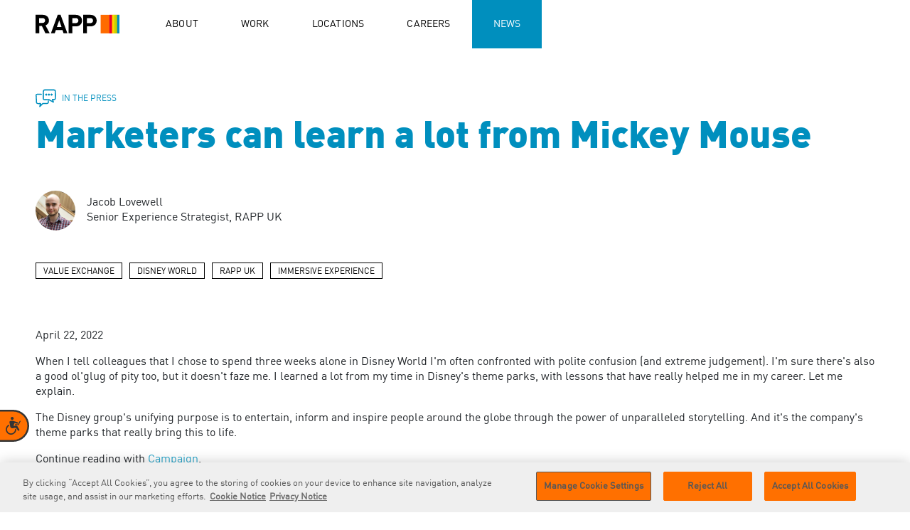

--- FILE ---
content_type: text/html; charset=utf-8
request_url: https://rapp.com/news/in-the-press/marketers-can-learn-a-lot-from-mickey-mouse/
body_size: 8320
content:

<!DOCTYPE html>
<html lang="en">
<head>
        <link rel="preload" as="image">
        <link rel="preload" as="image">
    <meta charset="UTF-8">
<meta http-equiv="X-UA-Compatible" content="IE=edge">
<meta name="viewport" content="width=device-width, initial-scale=1, maximum-scale=1">
<meta name="msapplication-tap-highlight" content="no">
<!-- Primary Meta Tags -->
<title>Marketers can learn a lot from Mickey Mouse - RAPP.com</title>
<meta name="title" content="Marketers can learn a lot from Mickey Mouse - RAPP.com">
<meta name="description" content="RAPP&#x27;s Jacob Lovewell shares what Marketers can learn from a trip to Disney. ">
<!-- Open Graph / Facebook -->
<meta property="og:type" content="website">
<meta property="og:url" content="https://rapp.com/news/in-the-press/marketers-can-learn-a-lot-from-mickey-mouse/">
<meta property="og:title" content="Marketers can learn a lot from Mickey Mouse - RAPP.com">
<meta property="og:description" content="RAPP&#x27;s Jacob Lovewell shares what Marketers can learn from a trip to Disney. ">
<meta property="og:image" content="https://rapp.com/media/4jskovxy/rapp_image_process_1.jpg">
<!-- Twitter -->
<meta property="twitter:card" content="summary_large_image">
<meta property="twitter:url" content="https://rapp.com/news/in-the-press/marketers-can-learn-a-lot-from-mickey-mouse/">
<meta property="twitter:title" content="Marketers can learn a lot from Mickey Mouse - RAPP.com">
<meta property="twitter:description" content="RAPP&#x27;s Jacob Lovewell shares what Marketers can learn from a trip to Disney. ">
<meta property="twitter:image" content="https://rapp.com/media/4jskovxy/rapp_image_process_1.jpg">

    
<link rel="icon" type="image/x-icon" href="/assets/images/favicon/favicon.ico">
<link rel="shortcut icon" type="image/x-icon" href="/assets/images/favicon/favicon.ico">

    <link rel="stylesheet" href="/assets/css/app.min.css?v=17.3"> 


    <!-- OneTrust Cookies Consent Notice start for rapp.com -->
    <script type="text/javascript" charset="UTF-8" data-domain-script="67079dab-2ef2-45e3-92c0-4dd8adaed103" src="https://cdn.cookielaw.org/scripttemplates/otSDKStub.js"></script>
    <script type="text/javascript">
        function OptanonWrapper() { }
    </script>
    <!-- OneTrust Cookies Consent Notice end for rapp.com -->
    <!-- Google Tag Manager -->
    <script>
        (function (w, d, s, l, i) {
            w[l] = w[l] || []; w[l].push({
                'gtm.start':
                    new Date().getTime(), event: 'gtm.js'
            }); var f = d.getElementsByTagName(s)[0],
                j = d.createElement(s), dl = l != 'dataLayer' ? '&l=' + l : ''; j.async = true; j.src =
                    'https://www.googletagmanager.com/gtm.js?id=' + i + dl; f.parentNode.insertBefore(j, f);
        })(window, document, 'script', 'dataLayer', 'GTM-PG4TB54');</script>
    <!-- End Google Tag Manager -->
    <script src="/assets/js/initMap.js"></script> 


    <!-- POC for equal web-->
        <!-- Accessibility Code for "rapp.com" -->
            <script>
                window.interdeal = {
                    "sitekey": "2e87f6e34b166dc0e36b00b516a9b904",
                    "Position": "left",
                    "Menulang": "EN",
                    "domains": {
                        "js": "https://cdn.equalweb.com/",
                        "acc": "https://access.equalweb.com/"
                    },
                    "btnStyle": {
                        "vPosition": [
                            "80%",
                            "80%"
                        ],
                        "scale": [
                            "0.5",
                            "0.5"
                        ],
                        "color": {
                            "main": "#ff7000",
                            "second": "#343434"
                        },
                        "icon": {
                            "type": 7,
                            "shape": "semicircle"
                        }
                    }
                };
                (function (doc, head, body) {
                    var coreCall = doc.createElement('script');
                    coreCall.src = interdeal.domains.js + 'core/4.6.3/accessibility.js';
                    coreCall.defer = true;
                    coreCall.integrity = 'sha512-+5lbZsIsOqyfEswqMIHyOrR4jrrBUQ0aVv0KYYoZ6/jTkKsTIqAHwkHgFEoRDM3NbjZ0lOxR0qSslbA3NIXrfw==';
                    coreCall.crossOrigin = 'anonymous';
                    coreCall.setAttribute('data-cfasync', true);
                    body ? body.appendChild(coreCall) : head.appendChild(coreCall);
                })(document, document.head, document.body);
            </script>
<script type="text/javascript">!function(T,l,y){var S=T.location,k="script",D="instrumentationKey",C="ingestionendpoint",I="disableExceptionTracking",E="ai.device.",b="toLowerCase",w="crossOrigin",N="POST",e="appInsightsSDK",t=y.name||"appInsights";(y.name||T[e])&&(T[e]=t);var n=T[t]||function(d){var g=!1,f=!1,m={initialize:!0,queue:[],sv:"5",version:2,config:d};function v(e,t){var n={},a="Browser";return n[E+"id"]=a[b](),n[E+"type"]=a,n["ai.operation.name"]=S&&S.pathname||"_unknown_",n["ai.internal.sdkVersion"]="javascript:snippet_"+(m.sv||m.version),{time:function(){var e=new Date;function t(e){var t=""+e;return 1===t.length&&(t="0"+t),t}return e.getUTCFullYear()+"-"+t(1+e.getUTCMonth())+"-"+t(e.getUTCDate())+"T"+t(e.getUTCHours())+":"+t(e.getUTCMinutes())+":"+t(e.getUTCSeconds())+"."+((e.getUTCMilliseconds()/1e3).toFixed(3)+"").slice(2,5)+"Z"}(),iKey:e,name:"Microsoft.ApplicationInsights."+e.replace(/-/g,"")+"."+t,sampleRate:100,tags:n,data:{baseData:{ver:2}}}}var h=d.url||y.src;if(h){function a(e){var t,n,a,i,r,o,s,c,u,p,l;g=!0,m.queue=[],f||(f=!0,t=h,s=function(){var e={},t=d.connectionString;if(t)for(var n=t.split(";"),a=0;a<n.length;a++){var i=n[a].split("=");2===i.length&&(e[i[0][b]()]=i[1])}if(!e[C]){var r=e.endpointsuffix,o=r?e.location:null;e[C]="https://"+(o?o+".":"")+"dc."+(r||"services.visualstudio.com")}return e}(),c=s[D]||d[D]||"",u=s[C],p=u?u+"/v2/track":d.endpointUrl,(l=[]).push((n="SDK LOAD Failure: Failed to load Application Insights SDK script (See stack for details)",a=t,i=p,(o=(r=v(c,"Exception")).data).baseType="ExceptionData",o.baseData.exceptions=[{typeName:"SDKLoadFailed",message:n.replace(/\./g,"-"),hasFullStack:!1,stack:n+"\nSnippet failed to load ["+a+"] -- Telemetry is disabled\nHelp Link: https://go.microsoft.com/fwlink/?linkid=2128109\nHost: "+(S&&S.pathname||"_unknown_")+"\nEndpoint: "+i,parsedStack:[]}],r)),l.push(function(e,t,n,a){var i=v(c,"Message"),r=i.data;r.baseType="MessageData";var o=r.baseData;return o.message='AI (Internal): 99 message:"'+("SDK LOAD Failure: Failed to load Application Insights SDK script (See stack for details) ("+n+")").replace(/\"/g,"")+'"',o.properties={endpoint:a},i}(0,0,t,p)),function(e,t){if(JSON){var n=T.fetch;if(n&&!y.useXhr)n(t,{method:N,body:JSON.stringify(e),mode:"cors"});else if(XMLHttpRequest){var a=new XMLHttpRequest;a.open(N,t),a.setRequestHeader("Content-type","application/json"),a.send(JSON.stringify(e))}}}(l,p))}function i(e,t){f||setTimeout(function(){!t&&m.core||a()},500)}var e=function(){var n=l.createElement(k);n.src=h;var e=y[w];return!e&&""!==e||"undefined"==n[w]||(n[w]=e),n.onload=i,n.onerror=a,n.onreadystatechange=function(e,t){"loaded"!==n.readyState&&"complete"!==n.readyState||i(0,t)},n}();y.ld<0?l.getElementsByTagName("head")[0].appendChild(e):setTimeout(function(){l.getElementsByTagName(k)[0].parentNode.appendChild(e)},y.ld||0)}try{m.cookie=l.cookie}catch(p){}function t(e){for(;e.length;)!function(t){m[t]=function(){var e=arguments;g||m.queue.push(function(){m[t].apply(m,e)})}}(e.pop())}var n="track",r="TrackPage",o="TrackEvent";t([n+"Event",n+"PageView",n+"Exception",n+"Trace",n+"DependencyData",n+"Metric",n+"PageViewPerformance","start"+r,"stop"+r,"start"+o,"stop"+o,"addTelemetryInitializer","setAuthenticatedUserContext","clearAuthenticatedUserContext","flush"]),m.SeverityLevel={Verbose:0,Information:1,Warning:2,Error:3,Critical:4};var s=(d.extensionConfig||{}).ApplicationInsightsAnalytics||{};if(!0!==d[I]&&!0!==s[I]){var c="onerror";t(["_"+c]);var u=T[c];T[c]=function(e,t,n,a,i){var r=u&&u(e,t,n,a,i);return!0!==r&&m["_"+c]({message:e,url:t,lineNumber:n,columnNumber:a,error:i}),r},d.autoExceptionInstrumented=!0}return m}(y.cfg);function a(){y.onInit&&y.onInit(n)}(T[t]=n).queue&&0===n.queue.length?(n.queue.push(a),n.trackPageView({})):a()}(window,document,{
src: "https://js.monitor.azure.com/scripts/b/ai.2.min.js", // The SDK URL Source
crossOrigin: "anonymous", 
cfg: { // Application Insights Configuration
    connectionString: 'InstrumentationKey=d9ee63c4-f563-4337-8d3a-34029f459923;IngestionEndpoint=https://eastus-3.in.applicationinsights.azure.com/;LiveEndpoint=https://eastus.livediagnostics.monitor.azure.com/;ApplicationId=00c7ecc8-ab88-4018-b0b0-ef85d7bade29'
}});</script></head>
<body class="theme-blue   news-details-page  ">
    <!-- Google Tag Manager (noscript) -->
    <noscript>
        <iframe src="https://www.googletagmanager.com/ns.html?id=GTM-PG4TB54" height="0" width="0" style="display:none;visibility:hidden"></iframe>
    </noscript>
    <main class="wrapper">
            <div class="progress-bar-banner js-progress-bar-custom"></div>

        <!-- End Google Tag Manager (noscript) -->
        <!-- Navigation menu-->
<header class="navigation-content">
    <nav>
        <section class="logo-section">
            <div class="logo js-logo">
                <a href="/" id="link_nav_logo" name="home logo">
                    <picture>
                        <source media="(max-width: 800px)" srcset="/media/t3slemu2/rapplogo-mobile.svg">
                        <img src="/media/ungnnikl/rapplogo.svg" alt="Rapp Logo" width="67" height="19">
                    </picture>
                    <div class="open-mobile"><img src="/media/jbypdeye/rappmobilelogo-whiteborder.png" alt="Rapp logo" width="127" height="29"></div>

                </a>

            </div>

            <div class="menu-mobile js-toggle-menu">
                <div class="nav-icon"><span></span><span></span><span></span></div>
            </div>
        </section>
        <section class="nav-section js-navigation-list">
                <ul>
                        <li><a href="/"  id="link_nav_home" name="home" class="menu-orange  active">Home</a></li>
                        <li><a href="/about/"  id="link_nav_about" name="about" class="menu-orange  ">About</a></li>
                        <li><a href="/work/"  id="link_nav_work" name="work" class="menu-red  " target="">Work</a></li>
                        <li><a href="/locations/"  id="link_nav_locations" name="locations" class="menu-yellow  ">Locations</a></li>
                        <li><a href="/careers/"  id="link_nav_careers" name="careers" class="menu-green  ">Careers</a></li>
                        <li><a href="/news/"  id="link_nav_news" name="news" class="menu-blue  active">News</a></li>

                </ul>

        </section>
    </nav>
</header>
<!-- End of Navigation menu-->

        
    

    <section class="container news-details-no-image-banner">
        <div class="row">
            <div class="col-sm-12 col-md-12">
                <div class="news-details-banner__wrapper">
                    <div class="news-details-content__type">
                        <img src="/media/1x3fc3dg/news-details-type-icon.svg" alt="news details type">
                        <h6>IN THE PRESS</h6>
                    </div>
                    <div class="news-details-banner__content">
                        <h1 class="news-details__title">Marketers can learn a lot from Mickey Mouse</h1>
                    </div>
                </div>
            </div>
        </div>
    </section>
<section class="container">
        <div class="row">
            <div class="col-sm-12 col-md-12">
                <div class="author-list__wrapper">
                        <div class="author__wrapper">
                                <div class="author__picture">
                                    <img src="/media/gd3kdu0s/1524755796658.jpg" alt="">
                                </div>
                            <div class="author__details">
                                <p class="author__name">Jacob Lovewell</p>
                                <p class="author-post__date">Senior Experience Strategist, RAPP UK</p>
                            </div>
                        </div>
                </div>
            </div>
        </div>
    <div class="row">
        <div class="col-sm-12 col-md-12">
            <div class="tags__wrapper">
                    <ul class="tags">
                                <li class="tag-item">
                                    <a href="/news/tags/value-exchange">value exchange</a>
                                </li>
                                <li class="tag-item">
                                    <a href="/news/tags/disney-world">disney world</a>
                                </li>
                                <li class="tag-item">
                                    <a href="/news/tags/rapp-uk">rapp uk</a>
                                </li>
                                <li class="tag-item">
                                    <a href="/news/tags/immersive-experience">Immersive Experience</a>
                                </li>
                    </ul>
            </div>
        </div>
    </div>
</section>
<section class="container static-content news-details__content">
    <div class="row">
        <div class="col-sm-12 col-md-12">
            <p>April 22, 2022</p>
            <p>When I tell colleagues that I chose to spend three weeks alone in Disney World I'm often confronted with polite confusion (and extreme judgement). I'm sure there's also a good ol'glug of pity too, but it doesn't faze me. I learned a lot from my time in Disney's theme parks, with lessons that have really helped me in my career. Let me explain.</p>
<p>The Disney group's unifying purpose is to entertain, inform and inspire people around the globe through the power of unparalleled storytelling. And it's the company's theme parks that really bring this to life.</p>
<p>Continue reading with <a rel="noopener" href="https://www.campaignlive.co.uk/article/marketers-learn-lot-mickey-mouse/1753614" target="_blank">Campaign</a>.</p>
        </div>
    </div>
</section>

<section class="container static-content news-details__content  gated-content-polyfill">
    
</section>


<section class="container similar-news-section js-view-socialshares">
    <div class="row">
        <div class="col-sm-12 col-md-12">
            <div class="share-article__wrapper">
                <span>share</span>
                <ul>
                            <li>
                                <a class="js-btn-social facebook" href="#" data-share="facebook"><img src="/media/bhlo5mab/facebook-icon.svg" alt="facebook"></a>
                            </li>
                            <li>
                                <a class="js-btn-social twitter" href="#" data-share="twitter"><img src="/media/y5sersfw/twitter_logo_resized.svg" alt="twitter"></a>
                            </li>
                            <li>
                                <a class="js-btn-social linkedin" href="#" data-share="linkedin"><img src="/media/fcgo3xfb/linkedin-icon.svg" alt="linkedin"></a>
                            </li>

                </ul>
            </div>
        </div>
    </div>
</section>


<div class="news-details-seperator container">
    <img class="img-fluid separator-line" src="/media/v54nvag3/separator-color.png" alt="news details separator">
</div>


    <section class="container similar-news-section">
        <div class="row">
            <div class="col-sm-12 col-md-8">
                <h3 class="content-title">Similar stories</h3>
            </div>
        </div>
    </section>
    <section class="container news-card similar-news-details-card">
        <div class="js-slider news-cards-item__wrapper news-card-blue" id="news-details-slider" data-content="news">
            <div class="desktop-view">
                <div class="row">
                        <div class="col-lg-2 col-md-2 col-6">
                            <a class="news-card-item card-slide " href="/news/in-the-press/kyla-jones-5-ways-marketers-can-leverage-gratitude-to-succeed/">
                                <h5>5 ways marketers can leverage gratitude to succeed</h5>
                                <p>April 24, 2022</p>
                            </a>
                        </div>
                        <div class="col-lg-2 col-md-2 col-6">
                            <a class="news-card-item card-slide " href="/news/in-the-press/why-marketers-are-encouraging-pride-marketing-that-goes-beyond-june/">
                                <h5>Why marketers are encouraging Pride marketing that ‘goes beyond June’</h5>
                                <p>June 08, 2021</p>
                            </a>
                        </div>
                        <div class="col-lg-2 col-md-2 col-6">
                            <a class="news-card-item card-slide " href="/news/in-the-press/justin-thomas-copeland-marketers-in-the-boardroom/">
                                <h5>RAPP'S GLOBAL HEALTHCARE LEAD, JUSTIN THOMAS-COPELAND, ON HOW TO GET MARKETERS IN THE BOARDROOM</h5>
                                <p>February 13, 2020</p>
                            </a>
                        </div>

                </div>
            </div>
            <div class="mobile-view">
                <div class="swiper slider-content">
                    <div class="swiper-wrapper"></div>
                    <div class="swiper-pagination"></div>
                </div>
            </div>
        </div>
    </section>

        
<footer>
    <section class="footer-content theme-bgcolor">
        <div class="footer-colors">
                <img src="/media/dqmp40j2/news-footer-bar-blue.jpg" alt="" width="160" height="44">

        </div>
        <div class="container">
            <div class="row">
                <div class="col-md-12 col-lg-3">
                    <p class="title">Ready to get in touch?</p>
                </div>
                <div class="col-md-12 col-lg-3">
                    <p>
                        NEW BUSINESS INQUIRIES:
                        <a href="mailto:GlobalNewBusinessInquiries@rapp.com" id="link_footer_business_inq" name="business inquiries">GlobalNewBusinessInquiries@rapp.com</a>
                    </p>
                </div>
                <div class="col-md-12 col-lg-3">
                    <p>
                        PRESS INQUIRIES:
                        <a href="mailto:MediaInquiries@rapp.com" id="link_footer_press_inq" name="press inquiries">MediaInquiries@rapp.com</a>
                    </p>
                </div>
            </div>
        </div>
    </section>
    <section class="footer-content">
        <div class="container">
            <div class="row footer-nav-list">
                <ul>
                        <li>
                            <a href="/" id="link_footer_home" name="home">Home</a>
                        </li>
                        <li>
                            <a href="/about/" id="link_footer_about rapp" name="about rapp">About RAPP</a>
                        </li>
                        <li>
                            <a href="/work/" id="link_footer_work" name="work">Work</a>
                        </li>
                        <li>
                            <a href="/locations/" id="link_footer_locations" name="locations">Locations</a>
                        </li>
                        <li>
                            <a href="/careers/" id="link_footer_careers" name="careers">Careers</a>
                        </li>
                        <li>
                            <a href="/news/" id="link_footer_news" name="news">News</a>
                        </li>

                </ul>
            </div>
            <div class="row">
                <div class="footer-category">
                    <div class="footer-socialnetwork">
                                <a class="facebook" href="https://www.facebook.com/RAPPWORLDWIDE/" target="_blank" rel="rel noopener noreferrer nofollow" id="link_footer_social_facebook" name="facebook"><img src="/media/bhlo5mab/facebook-icon.svg" alt="facebook"></a>
                                <a class="twitter" href="https://twitter.com/RAPP" target="_blank" rel="rel noopener noreferrer nofollow" id="link_footer_social_twitter" name="twitter"><img src="/media/y5sersfw/twitter_logo_resized.svg" alt="twitter"></a>
                                <a class="instagram" href="https://www.instagram.com/rappworldwide/" target="_blank" rel="rel noopener noreferrer nofollow" id="link_footer_social_instagram" name="instagram"><img src="/media/cr4jcn3i/instagram-icon.svg" alt="instagram"></a>
                                <a class="linkedin" href="https://www.linkedin.com/company/rapp" target="_blank" rel="rel noopener noreferrer nofollow" id="link_footer_social_linkedin" name="linkedin"><img src="/media/fcgo3xfb/linkedin-icon.svg" alt="linkedin"></a>
                    </div>
                    <div class="footer-copyright">
                        <p><strong>RAPP</strong> is an Omnicom Company. <span>© 2025 RAPP. All rights reserved.</span></p>
                    </div>
                    <div class="footer-policy">
                        <ul>
                                    <li>
                                        <a href="/contact-us/" id="link_footer_contact" name="contact us">Contact <span>us</span></a>
                                    </li>
                                    <li>
                                        <a href="/privacy-policy/" id="link_footer_policy_privacy" name="privacy policy">Privacy <span>Policy</span></a>
                                    </li>
                                    <li>
                                        <a href="/gdpr-privacy-policy/" id="link_footer_policy_gdpr" name="gdpr policy">GDPR <span>Privacy Policy</span></a>
                                    </li>
                                    <li>
                                        <a href="/cookie-policy/" id="link_footer_policy_cookie" name="cookie policy">Cookie <span>Policy</span></a>
                                    </li>
                        </ul>
                    </div>
                </div>
            </div>
        </div>
    </section>
    <!--Cookie Banner & Cookie settings-->
</footer>

        <!-- Critical Js -->

            <!--2-->
            <script integrity="sha256-/xUj+3OJU5yExlq6GSYGSHk7tPXikynS7ogEvDej/m4=" crossorigin="anonymous" src="https://code.jquery.com/jquery-3.6.0.min.js"></script>
            <script integrity="sha512-Zq2BOxyhvnRFXu0+WE6ojpZLOU2jdnqbrM1hmVdGzyeCa1DgM3X5Q4A/Is9xA1IkbUeDd7755dNNI/PzSf2Pew==" crossorigin="anonymous" src="https://cdnjs.cloudflare.com/ajax/libs/jquery.isotope/3.0.6/isotope.pkgd.min.js"></script>
            <script src="/assets/js/vendors/swiper-bundle.min.js"></script>
            <script src="https://unpkg.com/imagesloaded@4.1.4/imagesloaded.pkgd.min.js"></script>
            <script integrity="sha512-Zq2BOxyhvnRFXu0+WE6ojpZLOU2jdnqbrM1hmVdGzyeCa1DgM3X5Q4A/Is9xA1IkbUeDd7755dNNI/PzSf2Pew==" crossorigin="anonymous" src="https://cdnjs.cloudflare.com/ajax/libs/jquery.isotope/3.0.6/isotope.pkgd.min.js"></script>
            <script src="https://unpkg.com/masonry-layout@4/dist/masonry.pkgd.min.js"></script>
            <script src="https://cdnjs.cloudflare.com/ajax/libs/gsap/3.10.4/gsap.min.js"></script>
            <script src="/assets/js/vendors/gsap.min.js"></script>
            <script src="/assets/js/vendors/ScrollTrigger.min.js"></script>
            <script src="/assets/js/app.min.js?v=9.5"></script>

    </main>


</body>
</html>


--- FILE ---
content_type: text/css
request_url: https://rapp.com/assets/css/app.min.css?v=17.3
body_size: 64147
content:
@charset "UTF-8";@font-face{font-family:"DINWXX-Regular";src:url("../fonts/DINWXX-Regular.eot");src:url("../fonts/DINWXX-Regular.eot") format("embedded-opentype"),url("../fonts/DINWXX-Regular.woff") format("woff"),url("../fonts/DINWXX-Regular.ttf") format("truetype"),url("../fonts/DINWXX-Regular.svg#DINWXX-Regular") format("svg");font-weight:normal;font-style:normal}@font-face{font-family:"DINPro-Black";src:url("../fonts/DDINPro-Black.eot");src:url("../fonts/DINPro-Black.eot") format("embedded-opentype"),url("../fonts/DINPro-Black.woff") format("woff"),url("../fonts/DINPro-Black.ttf") format("truetype"),url("../fonts/DINPro-Black.svg#DINPro-Black") format("svg");font-weight:900;font-style:normal}@font-face{font-family:"DINWXX-Bold";src:url("../fonts/DINWXX-Bold.eot");src:url("../fonts/DINWXX-Bold.eot") format("embedded-opentype"),url("../fonts/DINWXX-Bold.woff") format("woff"),url("../fonts/DINWXX-Bold.ttf") format("truetype"),url("../fonts/DINWXX-Bold.svg#DINWXX-Bold") format("svg");font-weight:bold;font-style:normal}
/*!
 * Bootstrap v4.6.0 (https://getbootstrap.com/)
 * Copyright 2011-2021 The Bootstrap Authors
 * Copyright 2011-2021 Twitter, Inc.
 * Licensed under MIT (https://github.com/twbs/bootstrap/blob/main/LICENSE)
 */:root{--blue:#007bff;--indigo:#6610f2;--purple:#6f42c1;--pink:#e83e8c;--red:#dc3545;--orange:#fd7e14;--yellow:#ffc107;--green:#28a745;--teal:#20c997;--cyan:#17a2b8;--white:#fff;--gray:#6c757d;--gray-dark:#343a40;--primary:#007bff;--secondary:#6c757d;--success:#28a745;--info:#17a2b8;--warning:#ffc107;--danger:#dc3545;--light:#f8f9fa;--dark:#343a40;--breakpoint-xs:0;--breakpoint-sm:576px;--breakpoint-md:768px;--breakpoint-lg:1180px;--breakpoint-xl:1200px;--font-family-sans-serif:DINWXX-Regular,-apple-system,BlinkMacSystemFont,"Segoe UI",Roboto,"Helvetica Neue",Arial,"Noto Sans","Liberation Sans",sans-serif,"Apple Color Emoji","Segoe UI Emoji","Segoe UI Symbol","Noto Color Emoji";--font-family-monospace:SFMono-Regular,Menlo,Monaco,Consolas,"Liberation Mono","Courier New",monospace}*,:after,:before{-webkit-box-sizing:border-box;box-sizing:border-box}html{font-family:sans-serif;line-height:1.15;-webkit-text-size-adjust:100%;-webkit-tap-highlight-color:rgba(0,0,0,0)}article,aside,figcaption,figure,footer,header,hgroup,main,nav,section{display:block}body{margin:0;font-family:DINWXX-Regular,-apple-system,BlinkMacSystemFont,"Segoe UI",Roboto,"Helvetica Neue",Arial,"Noto Sans","Liberation Sans",sans-serif,"Apple Color Emoji","Segoe UI Emoji","Segoe UI Symbol","Noto Color Emoji";font-size:1rem;font-weight:400;line-height:1.5;color:#212529;text-align:left;background-color:#fff}[tabindex="-1"]:focus:not(:focus-visible){outline:0!important}hr{-webkit-box-sizing:content-box;box-sizing:content-box;height:0;overflow:visible}h1,h2,h3,h4,h5,h6{margin-top:0;margin-bottom:0.5rem}p{margin-top:0;margin-bottom:1rem}abbr[data-original-title],abbr[title]{text-decoration:underline;-webkit-text-decoration:underline dotted;text-decoration:underline dotted;cursor:help;border-bottom:0;-webkit-text-decoration-skip-ink:none;text-decoration-skip-ink:none}address{margin-bottom:1rem;font-style:normal;line-height:inherit}dl,ol,ul{margin-top:0;margin-bottom:1rem}ol ol,ol ul,ul ol,ul ul{margin-bottom:0}dt{font-weight:700}dd{margin-bottom:0.5rem;margin-left:0}blockquote{margin:0 0 1rem}b,strong{font-weight:bolder}small{font-size:80%}sub,sup{position:relative;font-size:75%;line-height:0;vertical-align:baseline}sub{bottom:-0.25em}sup{top:-0.5em}a{color:#007bff;text-decoration:none;background-color:transparent}a:hover{color:#0056b3;text-decoration:underline}a:not([href]):not([class]){color:inherit;text-decoration:none}a:not([href]):not([class]):hover{color:inherit;text-decoration:none}code,kbd,pre,samp{font-family:SFMono-Regular,Menlo,Monaco,Consolas,"Liberation Mono","Courier New",monospace;font-size:1em}pre{margin-top:0;margin-bottom:1rem;overflow:auto;-ms-overflow-style:scrollbar}figure{margin:0 0 1rem}img{vertical-align:middle;border-style:none}svg{overflow:hidden;vertical-align:middle}table{border-collapse:collapse}caption{padding-top:0.75rem;padding-bottom:0.75rem;color:#6c757d;text-align:left;caption-side:bottom}th{text-align:inherit;text-align:-webkit-match-parent}label{display:inline-block;margin-bottom:0.5rem}button{border-radius:0}button:focus:not(:focus-visible){outline:0}button,input,optgroup,select,textarea{margin:0;font-family:inherit;font-size:inherit;line-height:inherit}button,input{overflow:visible}button,select{text-transform:none}[role=button]{cursor:pointer}select{word-wrap:normal}[type=button],[type=reset],[type=submit],button{-webkit-appearance:button}[type=button]:not(:disabled),[type=reset]:not(:disabled),[type=submit]:not(:disabled),button:not(:disabled){cursor:pointer}[type=button]::-moz-focus-inner,[type=reset]::-moz-focus-inner,[type=submit]::-moz-focus-inner,button::-moz-focus-inner{padding:0;border-style:none}input[type=checkbox],input[type=radio]{-webkit-box-sizing:border-box;box-sizing:border-box;padding:0}textarea{overflow:auto;resize:vertical}fieldset{min-width:0;padding:0;margin:0;border:0}legend{display:block;width:100%;max-width:100%;padding:0;margin-bottom:0.5rem;font-size:1.5rem;line-height:inherit;color:inherit;white-space:normal}progress{vertical-align:baseline}[type=number]::-webkit-inner-spin-button,[type=number]::-webkit-outer-spin-button{height:auto}[type=search]{outline-offset:-2px;-webkit-appearance:none}[type=search]::-webkit-search-decoration{-webkit-appearance:none}::-webkit-file-upload-button{font:inherit;-webkit-appearance:button}output{display:inline-block}summary{display:list-item;cursor:pointer}template{display:none}[hidden]{display:none!important}a,abbr,acronym,address,applet,article,aside,audio,b,big,blockquote,body,canvas,caption,center,cite,code,dd,del,details,dfn,div,dl,dt,em,embed,fieldset,figcaption,figure,footer,form,h1,h2,h3,h4,h5,h6,header,hgroup,html,i,iframe,img,ins,kbd,label,legend,li,mark,menu,nav,object,ol,output,p,pre,q,ruby,s,samp,section,small,span,strike,strong,sub,summary,sup,table,tbody,td,tfoot,th,thead,time,tr,tt,u,ul,var,video{margin:0;padding:0;border:0;font-size:100%;font:inherit;vertical-align:baseline}:focus{outline:0}.h1,.h2,.h3,.h4,.h5,.h6,h1,h2,h3,h4,h5,h6{margin-bottom:0.5rem;font-weight:500;line-height:1.2}.h1,h1{font-size:2.5rem}.h2,h2{font-size:2rem}.h3,h3{font-size:1.75rem}.h4,h4{font-size:1.5rem}.h5,h5{font-size:1.25rem}.h6,h6{font-size:1rem}.lead{font-size:1.25rem;font-weight:300}.display-1{font-size:6rem;font-weight:300;line-height:1.2}.display-2{font-size:5.5rem;font-weight:300;line-height:1.2}.display-3{font-size:4.5rem;font-weight:300;line-height:1.2}.display-4{font-size:3.5rem;font-weight:300;line-height:1.2}hr{margin-top:1rem;margin-bottom:1rem;border:0;border-top:1px solid rgba(0,0,0,0.1)}.small,small{font-size:80%;font-weight:400}.mark,mark{padding:0.2em;background-color:#fcf8e3}.list-unstyled{padding-left:0;list-style:none}.list-inline{padding-left:0;list-style:none}.list-inline-item{display:inline-block}.list-inline-item:not(:last-child){margin-right:0.5rem}.initialism{font-size:90%;text-transform:uppercase}.blockquote{margin-bottom:1rem;font-size:1.25rem}.blockquote-footer{display:block;font-size:80%;color:#6c757d}.blockquote-footer:before{content:"— "}.img-fluid{max-width:100%;height:auto}.img-thumbnail{padding:0.25rem;background-color:#fff;border:1px solid #dee2e6;border-radius:0.25rem;max-width:100%;height:auto}.figure{display:inline-block}.figure-img{margin-bottom:0.5rem;line-height:1}.figure-caption{font-size:90%;color:#6c757d}.container,.container-fluid,.container-lg,.container-md,.container-sm,.container-xl{width:100%;padding-right:15px;padding-left:15px;margin-right:auto;margin-left:auto}@media (min-width:576px){.container,.container-sm{max-width:540px}}@media (min-width:768px){.container,.container-md,.container-sm{max-width:720px}}@media (min-width:1180px){.container,.container-lg,.container-md,.container-sm{max-width:1134px}}@media (min-width:1200px){.container,.container-lg,.container-md,.container-sm,.container-xl{max-width:1180px}}.row{display:-webkit-box;display:-ms-flexbox;display:flex;-ms-flex-wrap:wrap;flex-wrap:wrap;margin-right:-15px;margin-left:-15px}.no-gutters{margin-right:0;margin-left:0}.no-gutters>.col,.no-gutters>[class*=col-]{padding-right:0;padding-left:0}.col,.col-1,.col-10,.col-11,.col-12,.col-2,.col-3,.col-4,.col-5,.col-6,.col-7,.col-8,.col-9,.col-auto,.col-lg,.col-lg-1,.col-lg-10,.col-lg-11,.col-lg-12,.col-lg-2,.col-lg-3,.col-lg-4,.col-lg-5,.col-lg-6,.col-lg-7,.col-lg-8,.col-lg-9,.col-lg-auto,.col-md,.col-md-1,.col-md-10,.col-md-11,.col-md-12,.col-md-2,.col-md-3,.col-md-4,.col-md-5,.col-md-6,.col-md-7,.col-md-8,.col-md-9,.col-md-auto,.col-sm,.col-sm-1,.col-sm-10,.col-sm-11,.col-sm-12,.col-sm-2,.col-sm-3,.col-sm-4,.col-sm-5,.col-sm-6,.col-sm-7,.col-sm-8,.col-sm-9,.col-sm-auto,.col-xl,.col-xl-1,.col-xl-10,.col-xl-11,.col-xl-12,.col-xl-2,.col-xl-3,.col-xl-4,.col-xl-5,.col-xl-6,.col-xl-7,.col-xl-8,.col-xl-9,.col-xl-auto{position:relative;width:100%;padding-right:15px;padding-left:15px}.col{-ms-flex-preferred-size:0;flex-basis:0;-webkit-box-flex:1;-ms-flex-positive:1;flex-grow:1;max-width:100%}.row-cols-1>*{-webkit-box-flex:0;-ms-flex:0 0 100%;flex:0 0 100%;max-width:100%}.row-cols-2>*{-webkit-box-flex:0;-ms-flex:0 0 50%;flex:0 0 50%;max-width:50%}.row-cols-3>*{-webkit-box-flex:0;-ms-flex:0 0 33.3333333333%;flex:0 0 33.3333333333%;max-width:33.3333333333%}.row-cols-4>*{-webkit-box-flex:0;-ms-flex:0 0 25%;flex:0 0 25%;max-width:25%}.row-cols-5>*{-webkit-box-flex:0;-ms-flex:0 0 20%;flex:0 0 20%;max-width:20%}.row-cols-6>*{-webkit-box-flex:0;-ms-flex:0 0 16.6666666667%;flex:0 0 16.6666666667%;max-width:16.6666666667%}.col-auto{-webkit-box-flex:0;-ms-flex:0 0 auto;flex:0 0 auto;width:auto;max-width:100%}.col-1{-webkit-box-flex:0;-ms-flex:0 0 8.3333333333%;flex:0 0 8.3333333333%;max-width:8.3333333333%}.col-2{-webkit-box-flex:0;-ms-flex:0 0 16.6666666667%;flex:0 0 16.6666666667%;max-width:16.6666666667%}.col-3{-webkit-box-flex:0;-ms-flex:0 0 25%;flex:0 0 25%;max-width:25%}.col-4{-webkit-box-flex:0;-ms-flex:0 0 33.3333333333%;flex:0 0 33.3333333333%;max-width:33.3333333333%}.col-5{-webkit-box-flex:0;-ms-flex:0 0 41.6666666667%;flex:0 0 41.6666666667%;max-width:41.6666666667%}.col-6{-webkit-box-flex:0;-ms-flex:0 0 50%;flex:0 0 50%;max-width:50%}.col-7{-webkit-box-flex:0;-ms-flex:0 0 58.3333333333%;flex:0 0 58.3333333333%;max-width:58.3333333333%}.col-8{-webkit-box-flex:0;-ms-flex:0 0 66.6666666667%;flex:0 0 66.6666666667%;max-width:66.6666666667%}.col-9{-webkit-box-flex:0;-ms-flex:0 0 75%;flex:0 0 75%;max-width:75%}.col-10{-webkit-box-flex:0;-ms-flex:0 0 83.3333333333%;flex:0 0 83.3333333333%;max-width:83.3333333333%}.col-11{-webkit-box-flex:0;-ms-flex:0 0 91.6666666667%;flex:0 0 91.6666666667%;max-width:91.6666666667%}.col-12{-webkit-box-flex:0;-ms-flex:0 0 100%;flex:0 0 100%;max-width:100%}.order-first{-webkit-box-ordinal-group:0;-ms-flex-order:-1;order:-1}.order-last{-webkit-box-ordinal-group:14;-ms-flex-order:13;order:13}.order-0{-webkit-box-ordinal-group:1;-ms-flex-order:0;order:0}.order-1{-webkit-box-ordinal-group:2;-ms-flex-order:1;order:1}.order-2{-webkit-box-ordinal-group:3;-ms-flex-order:2;order:2}.order-3{-webkit-box-ordinal-group:4;-ms-flex-order:3;order:3}.order-4{-webkit-box-ordinal-group:5;-ms-flex-order:4;order:4}.order-5{-webkit-box-ordinal-group:6;-ms-flex-order:5;order:5}.order-6{-webkit-box-ordinal-group:7;-ms-flex-order:6;order:6}.order-7{-webkit-box-ordinal-group:8;-ms-flex-order:7;order:7}.order-8{-webkit-box-ordinal-group:9;-ms-flex-order:8;order:8}.order-9{-webkit-box-ordinal-group:10;-ms-flex-order:9;order:9}.order-10{-webkit-box-ordinal-group:11;-ms-flex-order:10;order:10}.order-11{-webkit-box-ordinal-group:12;-ms-flex-order:11;order:11}.order-12{-webkit-box-ordinal-group:13;-ms-flex-order:12;order:12}.offset-1{margin-left:8.3333333333%}.offset-2{margin-left:16.6666666667%}.offset-3{margin-left:25%}.offset-4{margin-left:33.3333333333%}.offset-5{margin-left:41.6666666667%}.offset-6{margin-left:50%}.offset-7{margin-left:58.3333333333%}.offset-8{margin-left:66.6666666667%}.offset-9{margin-left:75%}.offset-10{margin-left:83.3333333333%}.offset-11{margin-left:91.6666666667%}@media (min-width:576px){.col-sm{-ms-flex-preferred-size:0;flex-basis:0;-webkit-box-flex:1;-ms-flex-positive:1;flex-grow:1;max-width:100%}.row-cols-sm-1>*{-webkit-box-flex:0;-ms-flex:0 0 100%;flex:0 0 100%;max-width:100%}.row-cols-sm-2>*{-webkit-box-flex:0;-ms-flex:0 0 50%;flex:0 0 50%;max-width:50%}.row-cols-sm-3>*{-webkit-box-flex:0;-ms-flex:0 0 33.3333333333%;flex:0 0 33.3333333333%;max-width:33.3333333333%}.row-cols-sm-4>*{-webkit-box-flex:0;-ms-flex:0 0 25%;flex:0 0 25%;max-width:25%}.row-cols-sm-5>*{-webkit-box-flex:0;-ms-flex:0 0 20%;flex:0 0 20%;max-width:20%}.row-cols-sm-6>*{-webkit-box-flex:0;-ms-flex:0 0 16.6666666667%;flex:0 0 16.6666666667%;max-width:16.6666666667%}.col-sm-auto{-webkit-box-flex:0;-ms-flex:0 0 auto;flex:0 0 auto;width:auto;max-width:100%}.col-sm-1{-webkit-box-flex:0;-ms-flex:0 0 8.3333333333%;flex:0 0 8.3333333333%;max-width:8.3333333333%}.col-sm-2{-webkit-box-flex:0;-ms-flex:0 0 16.6666666667%;flex:0 0 16.6666666667%;max-width:16.6666666667%}.col-sm-3{-webkit-box-flex:0;-ms-flex:0 0 25%;flex:0 0 25%;max-width:25%}.col-sm-4{-webkit-box-flex:0;-ms-flex:0 0 33.3333333333%;flex:0 0 33.3333333333%;max-width:33.3333333333%}.col-sm-5{-webkit-box-flex:0;-ms-flex:0 0 41.6666666667%;flex:0 0 41.6666666667%;max-width:41.6666666667%}.col-sm-6{-webkit-box-flex:0;-ms-flex:0 0 50%;flex:0 0 50%;max-width:50%}.col-sm-7{-webkit-box-flex:0;-ms-flex:0 0 58.3333333333%;flex:0 0 58.3333333333%;max-width:58.3333333333%}.col-sm-8{-webkit-box-flex:0;-ms-flex:0 0 66.6666666667%;flex:0 0 66.6666666667%;max-width:66.6666666667%}.col-sm-9{-webkit-box-flex:0;-ms-flex:0 0 75%;flex:0 0 75%;max-width:75%}.col-sm-10{-webkit-box-flex:0;-ms-flex:0 0 83.3333333333%;flex:0 0 83.3333333333%;max-width:83.3333333333%}.col-sm-11{-webkit-box-flex:0;-ms-flex:0 0 91.6666666667%;flex:0 0 91.6666666667%;max-width:91.6666666667%}.col-sm-12{-webkit-box-flex:0;-ms-flex:0 0 100%;flex:0 0 100%;max-width:100%}.order-sm-first{-webkit-box-ordinal-group:0;-ms-flex-order:-1;order:-1}.order-sm-last{-webkit-box-ordinal-group:14;-ms-flex-order:13;order:13}.order-sm-0{-webkit-box-ordinal-group:1;-ms-flex-order:0;order:0}.order-sm-1{-webkit-box-ordinal-group:2;-ms-flex-order:1;order:1}.order-sm-2{-webkit-box-ordinal-group:3;-ms-flex-order:2;order:2}.order-sm-3{-webkit-box-ordinal-group:4;-ms-flex-order:3;order:3}.order-sm-4{-webkit-box-ordinal-group:5;-ms-flex-order:4;order:4}.order-sm-5{-webkit-box-ordinal-group:6;-ms-flex-order:5;order:5}.order-sm-6{-webkit-box-ordinal-group:7;-ms-flex-order:6;order:6}.order-sm-7{-webkit-box-ordinal-group:8;-ms-flex-order:7;order:7}.order-sm-8{-webkit-box-ordinal-group:9;-ms-flex-order:8;order:8}.order-sm-9{-webkit-box-ordinal-group:10;-ms-flex-order:9;order:9}.order-sm-10{-webkit-box-ordinal-group:11;-ms-flex-order:10;order:10}.order-sm-11{-webkit-box-ordinal-group:12;-ms-flex-order:11;order:11}.order-sm-12{-webkit-box-ordinal-group:13;-ms-flex-order:12;order:12}.offset-sm-0{margin-left:0}.offset-sm-1{margin-left:8.3333333333%}.offset-sm-2{margin-left:16.6666666667%}.offset-sm-3{margin-left:25%}.offset-sm-4{margin-left:33.3333333333%}.offset-sm-5{margin-left:41.6666666667%}.offset-sm-6{margin-left:50%}.offset-sm-7{margin-left:58.3333333333%}.offset-sm-8{margin-left:66.6666666667%}.offset-sm-9{margin-left:75%}.offset-sm-10{margin-left:83.3333333333%}.offset-sm-11{margin-left:91.6666666667%}}@media (min-width:768px){.col-md{-ms-flex-preferred-size:0;flex-basis:0;-webkit-box-flex:1;-ms-flex-positive:1;flex-grow:1;max-width:100%}.row-cols-md-1>*{-webkit-box-flex:0;-ms-flex:0 0 100%;flex:0 0 100%;max-width:100%}.row-cols-md-2>*{-webkit-box-flex:0;-ms-flex:0 0 50%;flex:0 0 50%;max-width:50%}.row-cols-md-3>*{-webkit-box-flex:0;-ms-flex:0 0 33.3333333333%;flex:0 0 33.3333333333%;max-width:33.3333333333%}.row-cols-md-4>*{-webkit-box-flex:0;-ms-flex:0 0 25%;flex:0 0 25%;max-width:25%}.row-cols-md-5>*{-webkit-box-flex:0;-ms-flex:0 0 20%;flex:0 0 20%;max-width:20%}.row-cols-md-6>*{-webkit-box-flex:0;-ms-flex:0 0 16.6666666667%;flex:0 0 16.6666666667%;max-width:16.6666666667%}.col-md-auto{-webkit-box-flex:0;-ms-flex:0 0 auto;flex:0 0 auto;width:auto;max-width:100%}.col-md-1{-webkit-box-flex:0;-ms-flex:0 0 8.3333333333%;flex:0 0 8.3333333333%;max-width:8.3333333333%}.col-md-2{-webkit-box-flex:0;-ms-flex:0 0 16.6666666667%;flex:0 0 16.6666666667%;max-width:16.6666666667%}.col-md-3{-webkit-box-flex:0;-ms-flex:0 0 25%;flex:0 0 25%;max-width:25%}.col-md-4{-webkit-box-flex:0;-ms-flex:0 0 33.3333333333%;flex:0 0 33.3333333333%;max-width:33.3333333333%}.col-md-5{-webkit-box-flex:0;-ms-flex:0 0 41.6666666667%;flex:0 0 41.6666666667%;max-width:41.6666666667%}.col-md-6{-webkit-box-flex:0;-ms-flex:0 0 50%;flex:0 0 50%;max-width:50%}.col-md-7{-webkit-box-flex:0;-ms-flex:0 0 58.3333333333%;flex:0 0 58.3333333333%;max-width:58.3333333333%}.col-md-8{-webkit-box-flex:0;-ms-flex:0 0 66.6666666667%;flex:0 0 66.6666666667%;max-width:66.6666666667%}.col-md-9{-webkit-box-flex:0;-ms-flex:0 0 75%;flex:0 0 75%;max-width:75%}.col-md-10{-webkit-box-flex:0;-ms-flex:0 0 83.3333333333%;flex:0 0 83.3333333333%;max-width:83.3333333333%}.col-md-11{-webkit-box-flex:0;-ms-flex:0 0 91.6666666667%;flex:0 0 91.6666666667%;max-width:91.6666666667%}.col-md-12{-webkit-box-flex:0;-ms-flex:0 0 100%;flex:0 0 100%;max-width:100%}.order-md-first{-webkit-box-ordinal-group:0;-ms-flex-order:-1;order:-1}.order-md-last{-webkit-box-ordinal-group:14;-ms-flex-order:13;order:13}.order-md-0{-webkit-box-ordinal-group:1;-ms-flex-order:0;order:0}.order-md-1{-webkit-box-ordinal-group:2;-ms-flex-order:1;order:1}.order-md-2{-webkit-box-ordinal-group:3;-ms-flex-order:2;order:2}.order-md-3{-webkit-box-ordinal-group:4;-ms-flex-order:3;order:3}.order-md-4{-webkit-box-ordinal-group:5;-ms-flex-order:4;order:4}.order-md-5{-webkit-box-ordinal-group:6;-ms-flex-order:5;order:5}.order-md-6{-webkit-box-ordinal-group:7;-ms-flex-order:6;order:6}.order-md-7{-webkit-box-ordinal-group:8;-ms-flex-order:7;order:7}.order-md-8{-webkit-box-ordinal-group:9;-ms-flex-order:8;order:8}.order-md-9{-webkit-box-ordinal-group:10;-ms-flex-order:9;order:9}.order-md-10{-webkit-box-ordinal-group:11;-ms-flex-order:10;order:10}.order-md-11{-webkit-box-ordinal-group:12;-ms-flex-order:11;order:11}.order-md-12{-webkit-box-ordinal-group:13;-ms-flex-order:12;order:12}.offset-md-0{margin-left:0}.offset-md-1{margin-left:8.3333333333%}.offset-md-2{margin-left:16.6666666667%}.offset-md-3{margin-left:25%}.offset-md-4{margin-left:33.3333333333%}.offset-md-5{margin-left:41.6666666667%}.offset-md-6{margin-left:50%}.offset-md-7{margin-left:58.3333333333%}.offset-md-8{margin-left:66.6666666667%}.offset-md-9{margin-left:75%}.offset-md-10{margin-left:83.3333333333%}.offset-md-11{margin-left:91.6666666667%}}@media (min-width:1180px){.col-lg{-ms-flex-preferred-size:0;flex-basis:0;-webkit-box-flex:1;-ms-flex-positive:1;flex-grow:1;max-width:100%}.row-cols-lg-1>*{-webkit-box-flex:0;-ms-flex:0 0 100%;flex:0 0 100%;max-width:100%}.row-cols-lg-2>*{-webkit-box-flex:0;-ms-flex:0 0 50%;flex:0 0 50%;max-width:50%}.row-cols-lg-3>*{-webkit-box-flex:0;-ms-flex:0 0 33.3333333333%;flex:0 0 33.3333333333%;max-width:33.3333333333%}.row-cols-lg-4>*{-webkit-box-flex:0;-ms-flex:0 0 25%;flex:0 0 25%;max-width:25%}.row-cols-lg-5>*{-webkit-box-flex:0;-ms-flex:0 0 20%;flex:0 0 20%;max-width:20%}.row-cols-lg-6>*{-webkit-box-flex:0;-ms-flex:0 0 16.6666666667%;flex:0 0 16.6666666667%;max-width:16.6666666667%}.col-lg-auto{-webkit-box-flex:0;-ms-flex:0 0 auto;flex:0 0 auto;width:auto;max-width:100%}.col-lg-1{-webkit-box-flex:0;-ms-flex:0 0 8.3333333333%;flex:0 0 8.3333333333%;max-width:8.3333333333%}.col-lg-2{-webkit-box-flex:0;-ms-flex:0 0 16.6666666667%;flex:0 0 16.6666666667%;max-width:16.6666666667%}.col-lg-3{-webkit-box-flex:0;-ms-flex:0 0 25%;flex:0 0 25%;max-width:25%}.col-lg-4{-webkit-box-flex:0;-ms-flex:0 0 33.3333333333%;flex:0 0 33.3333333333%;max-width:33.3333333333%}.col-lg-5{-webkit-box-flex:0;-ms-flex:0 0 41.6666666667%;flex:0 0 41.6666666667%;max-width:41.6666666667%}.col-lg-6{-webkit-box-flex:0;-ms-flex:0 0 50%;flex:0 0 50%;max-width:50%}.col-lg-7{-webkit-box-flex:0;-ms-flex:0 0 58.3333333333%;flex:0 0 58.3333333333%;max-width:58.3333333333%}.col-lg-8{-webkit-box-flex:0;-ms-flex:0 0 66.6666666667%;flex:0 0 66.6666666667%;max-width:66.6666666667%}.col-lg-9{-webkit-box-flex:0;-ms-flex:0 0 75%;flex:0 0 75%;max-width:75%}.col-lg-10{-webkit-box-flex:0;-ms-flex:0 0 83.3333333333%;flex:0 0 83.3333333333%;max-width:83.3333333333%}.col-lg-11{-webkit-box-flex:0;-ms-flex:0 0 91.6666666667%;flex:0 0 91.6666666667%;max-width:91.6666666667%}.col-lg-12{-webkit-box-flex:0;-ms-flex:0 0 100%;flex:0 0 100%;max-width:100%}.order-lg-first{-webkit-box-ordinal-group:0;-ms-flex-order:-1;order:-1}.order-lg-last{-webkit-box-ordinal-group:14;-ms-flex-order:13;order:13}.order-lg-0{-webkit-box-ordinal-group:1;-ms-flex-order:0;order:0}.order-lg-1{-webkit-box-ordinal-group:2;-ms-flex-order:1;order:1}.order-lg-2{-webkit-box-ordinal-group:3;-ms-flex-order:2;order:2}.order-lg-3{-webkit-box-ordinal-group:4;-ms-flex-order:3;order:3}.order-lg-4{-webkit-box-ordinal-group:5;-ms-flex-order:4;order:4}.order-lg-5{-webkit-box-ordinal-group:6;-ms-flex-order:5;order:5}.order-lg-6{-webkit-box-ordinal-group:7;-ms-flex-order:6;order:6}.order-lg-7{-webkit-box-ordinal-group:8;-ms-flex-order:7;order:7}.order-lg-8{-webkit-box-ordinal-group:9;-ms-flex-order:8;order:8}.order-lg-9{-webkit-box-ordinal-group:10;-ms-flex-order:9;order:9}.order-lg-10{-webkit-box-ordinal-group:11;-ms-flex-order:10;order:10}.order-lg-11{-webkit-box-ordinal-group:12;-ms-flex-order:11;order:11}.order-lg-12{-webkit-box-ordinal-group:13;-ms-flex-order:12;order:12}.offset-lg-0{margin-left:0}.offset-lg-1{margin-left:8.3333333333%}.offset-lg-2{margin-left:16.6666666667%}.offset-lg-3{margin-left:25%}.offset-lg-4{margin-left:33.3333333333%}.offset-lg-5{margin-left:41.6666666667%}.offset-lg-6{margin-left:50%}.offset-lg-7{margin-left:58.3333333333%}.offset-lg-8{margin-left:66.6666666667%}.offset-lg-9{margin-left:75%}.offset-lg-10{margin-left:83.3333333333%}.offset-lg-11{margin-left:91.6666666667%}}@media (min-width:1200px){.col-xl{-ms-flex-preferred-size:0;flex-basis:0;-webkit-box-flex:1;-ms-flex-positive:1;flex-grow:1;max-width:100%}.row-cols-xl-1>*{-webkit-box-flex:0;-ms-flex:0 0 100%;flex:0 0 100%;max-width:100%}.row-cols-xl-2>*{-webkit-box-flex:0;-ms-flex:0 0 50%;flex:0 0 50%;max-width:50%}.row-cols-xl-3>*{-webkit-box-flex:0;-ms-flex:0 0 33.3333333333%;flex:0 0 33.3333333333%;max-width:33.3333333333%}.row-cols-xl-4>*{-webkit-box-flex:0;-ms-flex:0 0 25%;flex:0 0 25%;max-width:25%}.row-cols-xl-5>*{-webkit-box-flex:0;-ms-flex:0 0 20%;flex:0 0 20%;max-width:20%}.row-cols-xl-6>*{-webkit-box-flex:0;-ms-flex:0 0 16.6666666667%;flex:0 0 16.6666666667%;max-width:16.6666666667%}.col-xl-auto{-webkit-box-flex:0;-ms-flex:0 0 auto;flex:0 0 auto;width:auto;max-width:100%}.col-xl-1{-webkit-box-flex:0;-ms-flex:0 0 8.3333333333%;flex:0 0 8.3333333333%;max-width:8.3333333333%}.col-xl-2{-webkit-box-flex:0;-ms-flex:0 0 16.6666666667%;flex:0 0 16.6666666667%;max-width:16.6666666667%}.col-xl-3{-webkit-box-flex:0;-ms-flex:0 0 25%;flex:0 0 25%;max-width:25%}.col-xl-4{-webkit-box-flex:0;-ms-flex:0 0 33.3333333333%;flex:0 0 33.3333333333%;max-width:33.3333333333%}.col-xl-5{-webkit-box-flex:0;-ms-flex:0 0 41.6666666667%;flex:0 0 41.6666666667%;max-width:41.6666666667%}.col-xl-6{-webkit-box-flex:0;-ms-flex:0 0 50%;flex:0 0 50%;max-width:50%}.col-xl-7{-webkit-box-flex:0;-ms-flex:0 0 58.3333333333%;flex:0 0 58.3333333333%;max-width:58.3333333333%}.col-xl-8{-webkit-box-flex:0;-ms-flex:0 0 66.6666666667%;flex:0 0 66.6666666667%;max-width:66.6666666667%}.col-xl-9{-webkit-box-flex:0;-ms-flex:0 0 75%;flex:0 0 75%;max-width:75%}.col-xl-10{-webkit-box-flex:0;-ms-flex:0 0 83.3333333333%;flex:0 0 83.3333333333%;max-width:83.3333333333%}.col-xl-11{-webkit-box-flex:0;-ms-flex:0 0 91.6666666667%;flex:0 0 91.6666666667%;max-width:91.6666666667%}.col-xl-12{-webkit-box-flex:0;-ms-flex:0 0 100%;flex:0 0 100%;max-width:100%}.order-xl-first{-webkit-box-ordinal-group:0;-ms-flex-order:-1;order:-1}.order-xl-last{-webkit-box-ordinal-group:14;-ms-flex-order:13;order:13}.order-xl-0{-webkit-box-ordinal-group:1;-ms-flex-order:0;order:0}.order-xl-1{-webkit-box-ordinal-group:2;-ms-flex-order:1;order:1}.order-xl-2{-webkit-box-ordinal-group:3;-ms-flex-order:2;order:2}.order-xl-3{-webkit-box-ordinal-group:4;-ms-flex-order:3;order:3}.order-xl-4{-webkit-box-ordinal-group:5;-ms-flex-order:4;order:4}.order-xl-5{-webkit-box-ordinal-group:6;-ms-flex-order:5;order:5}.order-xl-6{-webkit-box-ordinal-group:7;-ms-flex-order:6;order:6}.order-xl-7{-webkit-box-ordinal-group:8;-ms-flex-order:7;order:7}.order-xl-8{-webkit-box-ordinal-group:9;-ms-flex-order:8;order:8}.order-xl-9{-webkit-box-ordinal-group:10;-ms-flex-order:9;order:9}.order-xl-10{-webkit-box-ordinal-group:11;-ms-flex-order:10;order:10}.order-xl-11{-webkit-box-ordinal-group:12;-ms-flex-order:11;order:11}.order-xl-12{-webkit-box-ordinal-group:13;-ms-flex-order:12;order:12}.offset-xl-0{margin-left:0}.offset-xl-1{margin-left:8.3333333333%}.offset-xl-2{margin-left:16.6666666667%}.offset-xl-3{margin-left:25%}.offset-xl-4{margin-left:33.3333333333%}.offset-xl-5{margin-left:41.6666666667%}.offset-xl-6{margin-left:50%}.offset-xl-7{margin-left:58.3333333333%}.offset-xl-8{margin-left:66.6666666667%}.offset-xl-9{margin-left:75%}.offset-xl-10{margin-left:83.3333333333%}.offset-xl-11{margin-left:91.6666666667%}}.form-control{display:block;width:100%;height:calc(1.5em + 0.75rem + 2px);padding:0.375rem 0.75rem;font-size:1rem;font-weight:400;line-height:1.5;color:#495057;background-color:#fff;background-clip:padding-box;border:1px solid #ced4da;border-radius:0.25rem;-webkit-transition:border-color 0.15s ease-in-out,-webkit-box-shadow 0.15s ease-in-out;transition:border-color 0.15s ease-in-out,-webkit-box-shadow 0.15s ease-in-out;transition:border-color 0.15s ease-in-out,box-shadow 0.15s ease-in-out;transition:border-color 0.15s ease-in-out,box-shadow 0.15s ease-in-out,-webkit-box-shadow 0.15s ease-in-out}@media (prefers-reduced-motion:reduce){.form-control{-webkit-transition:none;transition:none}}.form-control::-ms-expand{background-color:transparent;border:0}.form-control:-moz-focusring{color:transparent;text-shadow:0 0 0 #495057}.form-control:focus{color:#495057;background-color:#fff;border-color:#80bdff;outline:0;-webkit-box-shadow:0 0 0 0.2rem rgba(0,123,255,0.25);box-shadow:0 0 0 0.2rem rgba(0,123,255,0.25)}.form-control::-webkit-input-placeholder{color:#6c757d;opacity:1}.form-control::-moz-placeholder{color:#6c757d;opacity:1}.form-control:-ms-input-placeholder{color:#6c757d;opacity:1}.form-control::-ms-input-placeholder{color:#6c757d;opacity:1}.form-control::placeholder{color:#6c757d;opacity:1}.form-control:disabled,.form-control[readonly]{background-color:#e9ecef;opacity:1}input[type=date].form-control,input[type=datetime-local].form-control,input[type=month].form-control,input[type=time].form-control{-webkit-appearance:none;-moz-appearance:none;appearance:none}select.form-control:focus::-ms-value{color:#495057;background-color:#fff}.form-control-file,.form-control-range{display:block;width:100%}.col-form-label{padding-top:calc(0.375rem + 1px);padding-bottom:calc(0.375rem + 1px);margin-bottom:0;font-size:inherit;line-height:1.5}.col-form-label-lg{padding-top:calc(0.5rem + 1px);padding-bottom:calc(0.5rem + 1px);font-size:1.25rem;line-height:1.5}.col-form-label-sm{padding-top:calc(0.25rem + 1px);padding-bottom:calc(0.25rem + 1px);font-size:0.875rem;line-height:1.5}.form-control-plaintext{display:block;width:100%;padding:0.375rem 0;margin-bottom:0;font-size:1rem;line-height:1.5;color:#212529;background-color:transparent;border:solid transparent;border-width:1px 0}.form-control-plaintext.form-control-lg,.form-control-plaintext.form-control-sm{padding-right:0;padding-left:0}.form-control-sm{height:calc(1.5em + 0.5rem + 2px);padding:0.25rem 0.5rem;font-size:0.875rem;line-height:1.5;border-radius:0.2rem}.form-control-lg{height:calc(1.5em + 1rem + 2px);padding:0.5rem 1rem;font-size:1.25rem;line-height:1.5;border-radius:0.3rem}select.form-control[multiple],select.form-control[size]{height:auto}textarea.form-control{height:auto}.form-group{margin-bottom:1rem}.form-text{display:block;margin-top:0.25rem}.form-row{display:-webkit-box;display:-ms-flexbox;display:flex;-ms-flex-wrap:wrap;flex-wrap:wrap;margin-right:-5px;margin-left:-5px}.form-row>.col,.form-row>[class*=col-]{padding-right:5px;padding-left:5px}.form-check{position:relative;display:block;padding-left:1.25rem}.form-check-input{position:absolute;margin-top:0.3rem;margin-left:-1.25rem}.form-check-input:disabled~.form-check-label,.form-check-input[disabled]~.form-check-label{color:#6c757d}.form-check-label{margin-bottom:0}.form-check-inline{display:-webkit-inline-box;display:-ms-inline-flexbox;display:inline-flex;-webkit-box-align:center;-ms-flex-align:center;align-items:center;padding-left:0;margin-right:0.75rem}.form-check-inline .form-check-input{position:static;margin-top:0;margin-right:0.3125rem;margin-left:0}.valid-feedback{display:none;width:100%;margin-top:0.25rem;font-size:80%;color:#28a745}.valid-tooltip{position:absolute;top:100%;left:0;z-index:5;display:none;max-width:100%;padding:0.25rem 0.5rem;margin-top:0.1rem;font-size:0.875rem;line-height:1.5;color:#fff;background-color:rgba(40,167,69,0.9);border-radius:0.25rem}.form-row>.col>.valid-tooltip,.form-row>[class*=col-]>.valid-tooltip{left:5px}.is-valid~.valid-feedback,.is-valid~.valid-tooltip,.was-validated :valid~.valid-feedback,.was-validated :valid~.valid-tooltip{display:block}.form-control.is-valid,.was-validated .form-control:valid{border-color:#28a745;padding-right:calc(1.5em + 0.75rem);background-image:url("data:image/svg+xml,%3csvg xmlns='http://www.w3.org/2000/svg' width='8' height='8' viewBox='0 0 8 8'%3e%3cpath fill='%2328a745' d='M2.3 6.73L.6 4.53c-.4-1.04.46-1.4 1.1-.8l1.1 1.4 3.4-3.8c.6-.63 1.6-.27 1.2.7l-4 4.6c-.43.5-.8.4-1.1.1z'/%3e%3c/svg%3e");background-repeat:no-repeat;background-position:right calc(0.375em + 0.1875rem) center;background-size:calc(0.75em + 0.375rem) calc(0.75em + 0.375rem)}.form-control.is-valid:focus,.was-validated .form-control:valid:focus{border-color:#28a745;-webkit-box-shadow:0 0 0 0.2rem rgba(40,167,69,0.25);box-shadow:0 0 0 0.2rem rgba(40,167,69,0.25)}.was-validated textarea.form-control:valid,textarea.form-control.is-valid{padding-right:calc(1.5em + 0.75rem);background-position:top calc(0.375em + 0.1875rem) right calc(0.375em + 0.1875rem)}.custom-select.is-valid,.was-validated .custom-select:valid{border-color:#28a745;padding-right:calc(0.75em + 2.3125rem);background:url("data:image/svg+xml,%3csvg xmlns='http://www.w3.org/2000/svg' width='4' height='5' viewBox='0 0 4 5'%3e%3cpath fill='%23343a40' d='M2 0L0 2h4zm0 5L0 3h4z'/%3e%3c/svg%3e") right 0.75rem center/8px 10px no-repeat,#fff url("data:image/svg+xml,%3csvg xmlns='http://www.w3.org/2000/svg' width='8' height='8' viewBox='0 0 8 8'%3e%3cpath fill='%2328a745' d='M2.3 6.73L.6 4.53c-.4-1.04.46-1.4 1.1-.8l1.1 1.4 3.4-3.8c.6-.63 1.6-.27 1.2.7l-4 4.6c-.43.5-.8.4-1.1.1z'/%3e%3c/svg%3e") center right 1.75rem/calc(0.75em + 0.375rem) calc(0.75em + 0.375rem) no-repeat}.custom-select.is-valid:focus,.was-validated .custom-select:valid:focus{border-color:#28a745;-webkit-box-shadow:0 0 0 0.2rem rgba(40,167,69,0.25);box-shadow:0 0 0 0.2rem rgba(40,167,69,0.25)}.form-check-input.is-valid~.form-check-label,.was-validated .form-check-input:valid~.form-check-label{color:#28a745}.form-check-input.is-valid~.valid-feedback,.form-check-input.is-valid~.valid-tooltip,.was-validated .form-check-input:valid~.valid-feedback,.was-validated .form-check-input:valid~.valid-tooltip{display:block}.custom-control-input.is-valid~.custom-control-label,.was-validated .custom-control-input:valid~.custom-control-label{color:#28a745}.custom-control-input.is-valid~.custom-control-label:before,.was-validated .custom-control-input:valid~.custom-control-label:before{border-color:#28a745}.custom-control-input.is-valid:checked~.custom-control-label:before,.was-validated .custom-control-input:valid:checked~.custom-control-label:before{border-color:#34ce57;background-color:#34ce57}.custom-control-input.is-valid:focus~.custom-control-label:before,.was-validated .custom-control-input:valid:focus~.custom-control-label:before{-webkit-box-shadow:0 0 0 0.2rem rgba(40,167,69,0.25);box-shadow:0 0 0 0.2rem rgba(40,167,69,0.25)}.custom-control-input.is-valid:focus:not(:checked)~.custom-control-label:before,.was-validated .custom-control-input:valid:focus:not(:checked)~.custom-control-label:before{border-color:#28a745}.custom-file-input.is-valid~.custom-file-label,.was-validated .custom-file-input:valid~.custom-file-label{border-color:#28a745}.custom-file-input.is-valid:focus~.custom-file-label,.was-validated .custom-file-input:valid:focus~.custom-file-label{border-color:#28a745;-webkit-box-shadow:0 0 0 0.2rem rgba(40,167,69,0.25);box-shadow:0 0 0 0.2rem rgba(40,167,69,0.25)}.invalid-feedback{display:none;width:100%;margin-top:0.25rem;font-size:80%;color:#dc3545}.invalid-tooltip{position:absolute;top:100%;left:0;z-index:5;display:none;max-width:100%;padding:0.25rem 0.5rem;margin-top:0.1rem;font-size:0.875rem;line-height:1.5;color:#fff;background-color:rgba(220,53,69,0.9);border-radius:0.25rem}.form-row>.col>.invalid-tooltip,.form-row>[class*=col-]>.invalid-tooltip{left:5px}.is-invalid~.invalid-feedback,.is-invalid~.invalid-tooltip,.was-validated :invalid~.invalid-feedback,.was-validated :invalid~.invalid-tooltip{display:block}.form-control.is-invalid,.was-validated .form-control:invalid{border-color:#dc3545;padding-right:calc(1.5em + 0.75rem);background-image:url("data:image/svg+xml,%3csvg xmlns='http://www.w3.org/2000/svg' width='12' height='12' fill='none' stroke='%23dc3545' viewBox='0 0 12 12'%3e%3ccircle cx='6' cy='6' r='4.5'/%3e%3cpath stroke-linejoin='round' d='M5.8 3.6h.4L6 6.5z'/%3e%3ccircle cx='6' cy='8.2' r='.6' fill='%23dc3545' stroke='none'/%3e%3c/svg%3e");background-repeat:no-repeat;background-position:right calc(0.375em + 0.1875rem) center;background-size:calc(0.75em + 0.375rem) calc(0.75em + 0.375rem)}.form-control.is-invalid:focus,.was-validated .form-control:invalid:focus{border-color:#dc3545;-webkit-box-shadow:0 0 0 0.2rem rgba(220,53,69,0.25);box-shadow:0 0 0 0.2rem rgba(220,53,69,0.25)}.was-validated textarea.form-control:invalid,textarea.form-control.is-invalid{padding-right:calc(1.5em + 0.75rem);background-position:top calc(0.375em + 0.1875rem) right calc(0.375em + 0.1875rem)}.custom-select.is-invalid,.was-validated .custom-select:invalid{border-color:#dc3545;padding-right:calc(0.75em + 2.3125rem);background:url("data:image/svg+xml,%3csvg xmlns='http://www.w3.org/2000/svg' width='4' height='5' viewBox='0 0 4 5'%3e%3cpath fill='%23343a40' d='M2 0L0 2h4zm0 5L0 3h4z'/%3e%3c/svg%3e") right 0.75rem center/8px 10px no-repeat,#fff url("data:image/svg+xml,%3csvg xmlns='http://www.w3.org/2000/svg' width='12' height='12' fill='none' stroke='%23dc3545' viewBox='0 0 12 12'%3e%3ccircle cx='6' cy='6' r='4.5'/%3e%3cpath stroke-linejoin='round' d='M5.8 3.6h.4L6 6.5z'/%3e%3ccircle cx='6' cy='8.2' r='.6' fill='%23dc3545' stroke='none'/%3e%3c/svg%3e") center right 1.75rem/calc(0.75em + 0.375rem) calc(0.75em + 0.375rem) no-repeat}.custom-select.is-invalid:focus,.was-validated .custom-select:invalid:focus{border-color:#dc3545;-webkit-box-shadow:0 0 0 0.2rem rgba(220,53,69,0.25);box-shadow:0 0 0 0.2rem rgba(220,53,69,0.25)}.form-check-input.is-invalid~.form-check-label,.was-validated .form-check-input:invalid~.form-check-label{color:#dc3545}.form-check-input.is-invalid~.invalid-feedback,.form-check-input.is-invalid~.invalid-tooltip,.was-validated .form-check-input:invalid~.invalid-feedback,.was-validated .form-check-input:invalid~.invalid-tooltip{display:block}.custom-control-input.is-invalid~.custom-control-label,.was-validated .custom-control-input:invalid~.custom-control-label{color:#dc3545}.custom-control-input.is-invalid~.custom-control-label:before,.was-validated .custom-control-input:invalid~.custom-control-label:before{border-color:#dc3545}.custom-control-input.is-invalid:checked~.custom-control-label:before,.was-validated .custom-control-input:invalid:checked~.custom-control-label:before{border-color:#e4606d;background-color:#e4606d}.custom-control-input.is-invalid:focus~.custom-control-label:before,.was-validated .custom-control-input:invalid:focus~.custom-control-label:before{-webkit-box-shadow:0 0 0 0.2rem rgba(220,53,69,0.25);box-shadow:0 0 0 0.2rem rgba(220,53,69,0.25)}.custom-control-input.is-invalid:focus:not(:checked)~.custom-control-label:before,.was-validated .custom-control-input:invalid:focus:not(:checked)~.custom-control-label:before{border-color:#dc3545}.custom-file-input.is-invalid~.custom-file-label,.was-validated .custom-file-input:invalid~.custom-file-label{border-color:#dc3545}.custom-file-input.is-invalid:focus~.custom-file-label,.was-validated .custom-file-input:invalid:focus~.custom-file-label{border-color:#dc3545;-webkit-box-shadow:0 0 0 0.2rem rgba(220,53,69,0.25);box-shadow:0 0 0 0.2rem rgba(220,53,69,0.25)}.form-inline{display:-webkit-box;display:-ms-flexbox;display:flex;-webkit-box-orient:horizontal;-webkit-box-direction:normal;-ms-flex-flow:row wrap;flex-flow:row wrap;-webkit-box-align:center;-ms-flex-align:center;align-items:center}.form-inline .form-check{width:100%}@media (min-width:576px){.form-inline label{display:-webkit-box;display:-ms-flexbox;display:flex;-webkit-box-align:center;-ms-flex-align:center;align-items:center;-webkit-box-pack:center;-ms-flex-pack:center;justify-content:center;margin-bottom:0}.form-inline .form-group{display:-webkit-box;display:-ms-flexbox;display:flex;-webkit-box-flex:0;-ms-flex:0 0 auto;flex:0 0 auto;-webkit-box-orient:horizontal;-webkit-box-direction:normal;-ms-flex-flow:row wrap;flex-flow:row wrap;-webkit-box-align:center;-ms-flex-align:center;align-items:center;margin-bottom:0}.form-inline .form-control{display:inline-block;width:auto;vertical-align:middle}.form-inline .form-control-plaintext{display:inline-block}.form-inline .custom-select,.form-inline .input-group{width:auto}.form-inline .form-check{display:-webkit-box;display:-ms-flexbox;display:flex;-webkit-box-align:center;-ms-flex-align:center;align-items:center;-webkit-box-pack:center;-ms-flex-pack:center;justify-content:center;width:auto;padding-left:0}.form-inline .form-check-input{position:relative;-ms-flex-negative:0;flex-shrink:0;margin-top:0;margin-right:0.25rem;margin-left:0}.form-inline .custom-control{-webkit-box-align:center;-ms-flex-align:center;align-items:center;-webkit-box-pack:center;-ms-flex-pack:center;justify-content:center}.form-inline .custom-control-label{margin-bottom:0}}.fade{-webkit-transition:opacity 0.15s linear;transition:opacity 0.15s linear}@media (prefers-reduced-motion:reduce){.fade{-webkit-transition:none;transition:none}}.fade:not(.show){opacity:0}.fade.show{opacity:1}.collapsing{position:relative;height:0;overflow:hidden;-webkit-transition:height 0.35s ease;transition:height 0.35s ease}@media (prefers-reduced-motion:reduce){.collapsing{-webkit-transition:none;transition:none}}.media{display:-webkit-box;display:-ms-flexbox;display:flex;-webkit-box-align:start;-ms-flex-align:start;align-items:flex-start}.media-body{-webkit-box-flex:1;-ms-flex:1;flex:1}.modal-open{}@media screen and (max-width:1180px){.modal-open{overflow:hidden}}@media only screen and (min-width:1200px){.modal-open{position:fixed;overflow-y:scroll}}.modal-open .modal{overflow-x:hidden;overflow-y:auto}.modal{position:fixed;top:0;left:0;z-index:1050;width:100%;height:100%;overflow:scroll;outline:0}.modal-dialog{position:relative;width:auto;margin:0.5rem;pointer-events:none}.modal.fade .modal-dialog{-webkit-transition:-webkit-transform 0.3s ease-out;transition:-webkit-transform 0.3s ease-out;transition:transform 0.3s ease-out;transition:transform 0.3s ease-out,-webkit-transform 0.3s ease-out;-webkit-transform:translate(0,-50px);transform:translate(0,-50px)}@media (prefers-reduced-motion:reduce){.modal.fade .modal-dialog{-webkit-transition:none;transition:none}}.modal.show .modal-dialog{-webkit-transform:none;transform:none}.modal.modal-static .modal-dialog{-webkit-transform:scale(1.02);transform:scale(1.02)}.modal-dialog-scrollable{display:-webkit-box;display:-ms-flexbox;display:flex;max-height:calc(100% - 1rem)}.modal-dialog-scrollable .modal-content{max-height:calc(100vh - 1rem);overflow:hidden}.modal-dialog-scrollable .modal-footer,.modal-dialog-scrollable .modal-header{-ms-flex-negative:0;flex-shrink:0}.modal-dialog-scrollable .modal-body{overflow-y:auto}.modal-dialog-centered{display:-webkit-box;display:-ms-flexbox;display:flex;-webkit-box-align:center;-ms-flex-align:center;align-items:center;min-height:calc(100% - 1rem)}.modal-dialog-centered:before{display:block;height:calc(100vh - 1rem);height:-webkit-min-content;height:-moz-min-content;height:min-content;content:""}.modal-dialog-centered.modal-dialog-scrollable{-webkit-box-orient:vertical;-webkit-box-direction:normal;-ms-flex-direction:column;flex-direction:column;-webkit-box-pack:center;-ms-flex-pack:center;justify-content:center;height:100%}.modal-dialog-centered.modal-dialog-scrollable .modal-content{max-height:none}.modal-dialog-centered.modal-dialog-scrollable:before{content:none}.modal-content{position:relative;display:-webkit-box;display:-ms-flexbox;display:flex;-webkit-box-orient:vertical;-webkit-box-direction:normal;-ms-flex-direction:column;flex-direction:column;width:100%;pointer-events:auto;background-color:#fff;background-clip:padding-box;border:1px solid rgba(0,0,0,0.2);border-radius:0.3rem;outline:0}.modal-backdrop{position:fixed;top:0;left:0;z-index:1040;width:100vw;height:100vh;background-color:#000}.modal-backdrop.fade{opacity:0}.modal-backdrop.show{opacity:0.5}.modal-header{display:-webkit-box;display:-ms-flexbox;display:flex;-webkit-box-align:start;-ms-flex-align:start;align-items:flex-start;-webkit-box-pack:justify;-ms-flex-pack:justify;justify-content:space-between;padding:1rem 1rem;border-bottom:1px solid #dee2e6;border-top-left-radius:calc(0.3rem - 1px);border-top-right-radius:calc(0.3rem - 1px)}.modal-header .close{padding:1rem 1rem;margin:-1rem -1rem -1rem auto}.modal-title{margin-bottom:0;line-height:1.5}.modal-body{position:relative;-webkit-box-flex:1;-ms-flex:1 1 auto;flex:1 1 auto;padding:1rem}.modal-footer{display:-webkit-box;display:-ms-flexbox;display:flex;-ms-flex-wrap:wrap;flex-wrap:wrap;-webkit-box-align:center;-ms-flex-align:center;align-items:center;-webkit-box-pack:end;-ms-flex-pack:end;justify-content:flex-end;padding:0.75rem;border-top:1px solid #dee2e6;border-bottom-right-radius:calc(0.3rem - 1px);border-bottom-left-radius:calc(0.3rem - 1px)}.modal-footer>*{margin:0.25rem}.modal-scrollbar-measure{position:absolute;top:-9999px;width:50px;height:50px;overflow:scroll}@media (min-width:576px){.modal-dialog{max-width:500px;margin:1.75rem auto}.modal-dialog-scrollable{max-height:calc(100% - 3.5rem)}.modal-dialog-scrollable .modal-content{max-height:calc(100vh - 3.5rem)}.modal-dialog-centered{min-height:calc(100% - 3.5rem)}.modal-dialog-centered:before{height:calc(100vh - 3.5rem);height:-webkit-min-content;height:-moz-min-content;height:min-content}.modal-sm{max-width:300px}}@media (min-width:1180px){.modal-lg,.modal-xl{max-width:800px}}@media (min-width:1200px){.modal-xl{max-width:1140px}}@media print{*,:after,:before{text-shadow:none!important;-webkit-box-shadow:none!important;box-shadow:none!important}a:not(.btn){text-decoration:underline}abbr[title]:after{content:" (" attr(title) ")"}pre{white-space:pre-wrap!important}blockquote,pre{border:1px solid #adb5bd;page-break-inside:avoid}thead{display:table-header-group}img,tr{page-break-inside:avoid}h2,h3,p{orphans:3;widows:3}h2,h3{page-break-after:avoid}@page{size:a3}body{min-width:1180px!important}.container{min-width:1180px!important}.navbar{display:none}.badge{border:1px solid #000}.table{border-collapse:collapse!important}.table td,.table th{background-color:#fff!important}.table-bordered td,.table-bordered th{border:1px solid #dee2e6!important}.table-dark{color:inherit}.table-dark tbody+tbody,.table-dark td,.table-dark th,.table-dark thead th{border-color:#dee2e6}.table .thead-dark th{color:inherit;border-color:#dee2e6}}body{font-family:"DINWXX-Regular",Arial,sans-serif}#main section{padding:0}img{max-width:100%;height:auto;-webkit-transition:unset;transition:unset}input:-webkit-autofill,input:-webkit-autofill:active,input:-webkit-autofill:focus,input:-webkit-autofill:hover{-webkit-transition-delay:9999s;transition-delay:9999s;-webkit-transition:color 9999s ease-out,background-color 9999s ease-out;transition:color 9999s ease-out,background-color 9999s ease-out}.scroll-off{width:100%;height:100%;position:fixed;overflow:hidden}.hidecontent{display:none}.text-center{text-align:center!important}.container-no-gutters{padding-left:5px;padding-right:5px}@media only screen and (max-width:950px){.container-no-gutters{padding-left:10px;padding-right:10px}}.container .heading{padding:0 20px 20px 20px}@media only screen and (max-width:1024px){.container .heading{padding:0 20px 20px 0}}@media only screen and (min-width:1180px){.container .heading{padding:0}}.container .heading h2{font-family:"DINPro-Black",Arial,sans-serif;font-size:27px;line-height:33px}.container.container-no-gutters{}@media only screen and (max-width:1220px){.container.container-no-gutters{max-width:100%;padding:0 25px}}@media only screen and (max-width:1024px){.container.container-no-gutters{max-width:100%;padding:0 28px}}@media only screen and (max-width:640px){.container.container-no-gutters{padding:0 30px}}.container.container-no-gutters.location-details-contact-us{margin:75px auto 30px}@media only screen and (max-width:640px){.container.container-no-gutters.location-details-contact-us{padding:0 30px;margin:30px auto}}.container.container-no-gutters.title-content{}@media only screen and (max-width:640px){.container.container-no-gutters.title-content{padding:0 35px}}.container.container-no-gutters.careers-description__wrapper{}@media only screen and (max-width:640px){.container.container-no-gutters.careers-description__wrapper{padding:0 20px!important}}@media only screen and (max-width:1024px){.container.container-no-gutters.careers-description__wrapper{padding:0 35px}}@media only screen and (min-width:1200px){.container.container-no-gutters.careers-description__wrapper{padding-left:15px;padding-right:15px}}.container.container-slider{}@media only screen and (max-width:950px){.container.container-slider{padding:0 20px}}.container.container-slider .heading{}@media only screen and (max-width:950px){.container.container-slider .heading{padding:0 20px 20px 20px!important}}.container .container-image{display:-webkit-box;display:-ms-flexbox;display:flex;-webkit-box-pack:justify;-ms-flex-pack:justify;justify-content:space-between}.container.container-image-only{}@media only screen and (max-width:640px){.container.container-image-only picture img{width:100%}}.container.container-image-only [class*=col]{text-align:center}@media only screen and (max-width:766px){.container.main-careers-filter-section{max-width:100%}}.Locations .container .heading{margin-bottom:10px}@media only screen and (max-width:640px){.Locations .container .heading{margin-bottom:0;padding:0 5px!important}}.Locations .container .heading h2{margin-bottom:20px}.load-more-content{display:none;margin:0 auto 40px auto;width:-webkit-fit-content;width:-moz-fit-content;width:fit-content;text-align:center;cursor:pointer}@media only screen and (max-width:640px){.load-more-content{display:block}}.load-more-content p{font-family:"DINPro-Black",Arial,sans-serif;font-size:18px;line-height:18px;color:#000000}.load-more-content img{padding-top:10px}.animation-disabled{-webkit-transform:translate3d(-100%,0,0);transform:translate3d(-100%,0,0)}.map-section{margin-top:47px;margin-bottom:85px}@media only screen and (max-width:640px){.map-section{margin-bottom:70px}}.location-map{position:relative;z-index:999}main.wrapper{position:relative}main.wrapper>.img-fluid{display:block;margin:0 auto}section>.banner-separator img,section>.img-fluid{}@media only screen and (max-width:640px){section>.banner-separator img,section>.img-fluid{height:2px;margin:auto}}.content-slider-desktop{display:none;margin-bottom:0}@media only screen and (min-width:1200px){.content-slider-desktop{display:block}}.content-slider-desktop [class*=col]{text-align:center}.content-slider-desktop [class*=col] img{display:block;margin:0 auto}.ELP .content-slider-mobile{margin-top:35px}.ELP .content-slider-desktop .content-image img{}@media only screen and (min-width:1200px){.ELP .content-slider-desktop .content-image img{margin:60px 0 45px -12px}}.content-slider-mobile{display:none;margin-bottom:0}@media only screen and (max-width:1180px){.content-slider-mobile{display:block}}.content-slider-mobile .content-carousel__wrapper .swiper{padding-bottom:20px}.content-slider-mobile .content-carousel__wrapper .swiper-pagination{bottom:0}.element-item{}@media only screen and (max-width:640px){.element-item{-webkit-transition:opacity 0.5s ease-in-out;transition:opacity 0.5s ease-in-out;opacity:1}}.isotope-hidden{visibility:hidden;width:0px!important;height:0px!important;margin:0px!important;padding:0px!important;opacity:0}.loader{display:none;width:30px;height:30px;border:4px solid #f3f3f3;border-radius:50%;border-top:4px solid #FF6B00;-webkit-animation:spin 1s linear infinite;animation:spin 1s linear infinite}@keyframes spin{0%{-webkit-transform:rotate(0deg);transform:rotate(0deg)}to{-webkit-transform:rotate(360deg);transform:rotate(360deg)}}@media screen and (max-width:1180px){.content-img-center .swiper-slide{width:100%!important;text-align:center}}.content-img-center .swiper-slide>img{}@media only screen and (max-width:640px){.content-img-center .swiper-slide>img{width:100%!important}}@media screen and (max-width:1180px){.content-img-center .swiper-slide>img{width:50%}}.content-img-center img{display:block;margin:0 auto}@media only screen and (max-width:640px){.content-img-center img{width:100%!important}}@media only screen and (max-width:950px){.content-img-center img{width:100%!important}}@media screen and (min-width:1200px){.news-details-page section.container{padding-left:0;padding-right:0}}.case-study .title-content .content__wrapper{}@media only screen and (max-width:640px){.case-study .title-content .content__wrapper{margin-top:0}}.force-opacity-content{opacity:0;-webkit-transition:0.3s ease-in-out;transition:0.3s ease-in-out}.force-opacity{opacity:1!important}@media screen and (min-width:1180px){.grid-careers .col-lg-2{max-width:16.55%!important}}.banner-caption.layout-5{z-index:9}.btn-primary{display:inline-block;padding:12px 15px 12px 15px;border:1px solid #000000;background-color:transparent;font-size:16px;color:#000000;text-decoration:none;text-transform:uppercase;cursor:pointer;-webkit-transition:0.3s ease-in-out;transition:0.3s ease-in-out}@supports (-webkit-touch-callout:none){.btn-primary{-webkit-transition:none;transition:none;padding:12px 15px}}@media not all and (-webkit-min-device-pixel-ratio:0),not all and (min-resolution:0.001dpcm){@supports (-webkit-appearance:none){.btn-primary{padding:12px 15px}}}.btn-primary:hover{border-color:rgb(255,112,0);background-color:rgb(255,112,0);text-decoration:none;color:#FFFFFF}.btn-primary.bg-orange{border-color:rgb(255,112,0);background-color:rgb(255,112,0);text-decoration:none;color:#FFFFFF}.btn-primary.bg-blue{border-color:#008FBE!important;text-decoration:none}.btn-primary.bg-blue:hover{background-color:#008FBE!important;color:#FFFFFF!important}@media only screen and (max-width:950px){.btn-primary.bg-blue:hover{background-color:#FFFFFF!important;color:#000000!important}}.btn-primary.btn-orange{border-color:rgb(255,112,0);text-decoration:none}.btn-primary.btn-orange:hover{background-color:rgb(255,112,0);color:#FFFFFF}.btn-primary.btn-gold{padding:0;width:280px;height:45px;line-height:45px;text-align:center;text-transform:uppercase;letter-spacing:1px;border:0;border-radius:0;font-size:20px;font-weight:bold;color:#402278;background:rgb(200,169,89);background:radial-gradient(circle,rgb(200,169,89) 30%,rgb(234,214,151) 70%)}@media only screen and (min-width:1024px){.btn-primary.btn-gold{width:365px}}.btn-primary.btn-gold span{display:block}.btn-primary.btn-gold.btn-gold--small{height:auto;padding:10px 0;line-height:normal;letter-spacing:normal;font-size:18px}@media only screen and (max-width:640px){.btn-primary.btn-gold.btn-two-lines{width:260px!important}}@media only screen and (max-width:768px){.btn-primary.btn-gold.btn-two-lines{margin-bottom:20px;padding:5px 0 0 0;height:65px;line-height:28px}.btn-primary.btn-gold.btn-two-lines span{display:block!important}}.btn-primary.btn-gold.btn-two-lines span{display:inline}.btn-primary.disabled{border:1px solid #969696!important;color:#969696;cursor:not-allowed}.btn-primary.disabled:hover{background-color:transparent!important;color:#969696}.btn-card{width:260px;border-radius:50px;padding:5px 0 8px 0;font-size:16px;font-family:"DINPro-Black",Arial,sans-serif;background-color:#FFFFFF}.btn-card span{display:block}.btn-card.selected{background-color:#482683;color:#FFFFFF!important}.btn-card.btn-bluebg{color:#3E7EC1}.btn-card.btn-orangebg{color:#D47500}.btn-card.btn-greenbg{color:#1BA39C}.btn-secondary{display:inline-block;padding:8px 50px;border:1px solid #FFFFFF;border-radius:25px;background-color:#FFFFFF;font-family:"DINPro-Black",Arial,sans-serif;font-size:18px;font-weight:bold;color:#291248;text-decoration:none;cursor:pointer;-webkit-transition:opacity 0.5s ease-in-out;transition:opacity 0.5s ease-in-out;opacity:1}.btn-secondary:hover{opacity:0.6}.btn-primary.small,.btn-secondary.small{padding:8px 46px}.btn-link{display:inline-block;border:none;background-color:transparent;text-decoration:none;cursor:pointer}.btn-link:hover{text-decoration:underline}.btn-loader{position:relative;color:transparent!important;opacity:0.5;cursor:not-allowed}.btn-loader:after{content:"";position:absolute;width:25px;height:25px;top:0;left:0;right:0;bottom:0;margin:auto;border:4px solid transparent;border-top-color:#ffffff;border-radius:50%;-webkit-animation:button-loading-spinner 0.5s ease infinite;animation:button-loading-spinner 0.5s ease infinite}@-webkit-keyframes button-loading-spinner{0%{-webkit-transform:rotate(0turn);transform:rotate(0turn)}to{-webkit-transform:rotate(1turn);transform:rotate(1turn)}}@keyframes button-loading-spinner{0%{-webkit-transform:rotate(0turn);transform:rotate(0turn)}to{-webkit-transform:rotate(1turn);transform:rotate(1turn)}}.navigation-content{position:fixed;top:0;width:100%;padding:0 20px;background:rgb(255,255,255);z-index:9999}.navigation-content nav{}@media only screen and (min-width:950px){.navigation-content nav{width:1180px;margin:0 auto;display:-webkit-box;display:-ms-flexbox;display:flex}}.logo-section{position:relative;display:-webkit-box;display:-ms-flexbox;display:flex;-webkit-box-pack:justify;-ms-flex-pack:justify;justify-content:space-between;padding:20px 0;z-index:12}@media only screen and (min-width:950px){.logo-section{-webkit-box-align:center;-ms-flex-align:center;align-items:center}}.logo-section .logo img{width:118px;max-width:none;display:block}.logo-section .logo .open-mobile img{width:127px}.logo-section .open-mobile{display:none;position:relative}@media screen and (max-width:949px){.logo-section .open-mobile{padding-left:17px}}.nav-section{position:fixed;top:-100%;left:0;z-index:9;width:100%;height:100%;background-color:rgb(255,112,0);overflow-x:hidden;overflow-y:hidden;-webkit-transition:0.5s;transition:0.5s}@media only screen and (min-width:950px){.nav-section{position:static;background-color:transparent;-webkit-transition:none;transition:none;-webkit-transition-property:none;transition-property:none;-webkit-transform:none;transform:none}}.nav-section ul{margin:0;padding:100px 0 0 25px;list-style:none}@media only screen and (min-width:950px){.nav-section ul{padding:0 0 0 35px;display:-webkit-box;display:-ms-flexbox;display:flex}}.nav-section ul li{padding-bottom:40px}@media only screen and (min-width:950px){.nav-section ul li{padding-bottom:0}.nav-section ul li:first-of-type{display:none}}.nav-section ul li a{font-size:26px;color:#FFFFFF;letter-spacing:0.1846px;text-transform:uppercase;text-decoration:none}@media only screen and (min-width:950px){.nav-section ul li a{display:-webkit-box;display:-ms-flexbox;display:flex;-webkit-box-align:center;-ms-flex-align:center;align-items:center;height:68px;padding:0 30px;font-size:14px;color:#000000;-webkit-transition:0.2s;transition:0.2s}.nav-section ul li a.active,.nav-section ul li a:hover{background-color:rgb(255,112,0);color:#FFFFFF}}.nav-section.active{top:0;border-left:10px solid;border-image-slice:1;border-left-width:10px;border-image-source:linear-gradient(to bottom,#F56E2C,#ED2238,#E8D92B,#6AB773,#008fbe)}@media only screen and (min-width:950px){.nav-section.active{border-left:none}}@media only screen and (max-width:950px){.nav-section.active{overflow:scroll}}.menu-mobile{display:none;cursor:pointer}@media only screen and (max-width:949px){.menu-mobile{display:block}}.nav-icon{width:28px;position:relative;-webkit-transform:rotate(0deg);transform:rotate(0deg);-webkit-transition:0.5s ease-in-out;transition:0.5s ease-in-out;cursor:pointer}.nav-icon span{display:block;position:absolute;width:28px;height:4px;background:#000000;opacity:1;-webkit-transform:rotate(0deg);transform:rotate(0deg);-webkit-transition:0.25s ease-in-out;transition:0.25s ease-in-out}.nav-icon span:first-child{top:0}.nav-icon span:nth-child(2){top:10px}.nav-icon span:nth-child(3){top:20px}.nav-icon.active span{background:#FFFFFF}.nav-icon.active span:first-child{top:10px;-webkit-transform:rotate(135deg);transform:rotate(135deg)}.nav-icon.active span:nth-child(2){opacity:0}.nav-icon.active span:nth-child(3){top:10px;-webkit-transform:rotate(-135deg);transform:rotate(-135deg)}.scroll-off{width:100%;height:100%;position:fixed;overflow:hidden}@media screen and (max-width:1024px){footer .footer-content:first-child{padding:35px 3px 55px}}.footer-content{position:relative;padding:10px 10px;z-index:2;background-color:#FFFFFF}.footer-content .container .row [class*=col-]:first-child{}@media only screen and (min-width:1200px){.footer-content .container .row [class*=col-]:first-child{padding-left:0}}@media screen and (min-width:1181px) and (max-width:1199px){.footer-content .container .row [class*=col-]:nth-child(2){padding-left:0}}@media only screen and (min-width:1200px){.footer-content{display:-webkit-box;display:-ms-flexbox;display:flex;-webkit-box-align:center;-ms-flex-align:center;align-items:center;margin-bottom:0}}.footer-content.theme-bgcolor{background-color:rgb(255,112,0)}@media only screen and (min-width:1200px){.footer-content.theme-bgcolor{height:40px}}.footer-content p{padding-bottom:38px;font-size:20px;line-height:21px;color:#FFFFFF;word-break:break-word}@media screen and (max-width:1024px) and (orientation:landscape){.footer-content p{text-align:center}}@media screen and (min-width:768px) and (max-width:1024px){.footer-content p{padding:30px 0 40px 0;text-align:center}}@media only screen and (min-width:1200px){.footer-content p{padding-top:2px!important;padding-bottom:0!important;font-size:12px;line-height:14px}}@media only screen and (max-width:1199px){.footer-content p{padding:34px 0 0 0}}@media only screen and (min-width:1200px){.footer-content p{line-height:16px}}.footer-content p.title{padding:30px 0 40px 0;font-family:"DINPro-Black",Arial,sans-serif;font-style:normal;font-weight:900;font-size:42px;line-height:42px;letter-spacing:0.1987px}@media only screen and (min-width:1200px){.footer-content p.title{padding:4px 0 0 0;font-size:20px;line-height:30px}}@media only screen and (max-width:1180px){.footer-content p.title{padding:20px 0 20px 0}}.footer-content p a{display:block;font-family:"DINPro-Black",Arial,sans-serif;font-size:14px;color:#FFFFFF;text-decoration:none}.footer-content p a:hover{text-decoration:underline}@media only screen and (max-width:1180px){.footer-content-header .container{max-width:1180px}}.footer-nav-list{display:none;text-align:center}@media only screen and (max-width:1200px){.footer-nav-list{display:block}}.footer-nav-list ul{margin:0;padding:40px 0 0 0;list-style:none}@media screen and (max-width:1024px){.footer-nav-list ul{padding:0}}.footer-nav-list ul li{padding-bottom:30px}.footer-nav-list ul li a{font-size:20px;text-transform:uppercase;color:#000000;text-decoration:none}.footer-nav-list ul li a:hover{text-decoration:none}@media screen and (max-width:1024px){.footer-nav-list ul li:last-child{padding-bottom:40px}}.footer-category{width:100%}@media only screen and (min-width:1200px){.footer-category{display:-webkit-box;display:-ms-flexbox;display:flex;padding-top:20px}}.footer-socialnetwork{display:-webkit-box;display:-ms-flexbox;display:flex;-webkit-box-pack:center;-ms-flex-pack:center;justify-content:center;-webkit-box-align:center;-ms-flex-align:center;align-items:center}@media only screen and (min-width:1200px){.footer-socialnetwork{margin:-23px 0 0 15px;-webkit-box-ordinal-group:4;-ms-flex-order:3;order:3}}.footer-socialnetwork a{display:block;padding-right:35px;text-decoration:none}@media only screen and (max-width:1024px){.footer-socialnetwork a{padding-right:60px}}@media only screen and (min-width:1200px){.footer-socialnetwork a{padding-right:30px}}.footer-socialnetwork a:hover{text-decoration:none}.footer-socialnetwork a:last-of-type{padding-right:0}.footer-socialnetwork img{display:block;width:90%}.footer-socialnetwork .twitter{padding-top:4px}.footer-socialnetwork .facebook{padding-top:3px}.footer-socialnetwork .instagram{padding-top:2px}.footer-copyright p{padding:40px 0 30px 0;font-size:12px;color:#000000;text-align:center}@media only screen and (min-width:1200px){.footer-copyright p{padding:0}}.footer-copyright p strong{font-weight:bold}.footer-copyright p span{display:block}@media only screen and (min-width:1200px){.footer-copyright p span{display:inline}}.footer-policy{width:100%;padding-bottom:20px;position:relative}@media only screen and (min-width:1200px){.footer-policy{width:auto;margin:-3px 0 0 8px}}.footer-policy ul{display:-webkit-box;display:-ms-flexbox;display:flex;-webkit-box-align:center;-ms-flex-align:center;align-items:center;-webkit-box-pack:center;-ms-flex-pack:center;justify-content:center;margin:0;padding:0;list-style:none;text-align:center}@media only screen and (max-width:320px){.footer-policy ul{line-height:0}}@media only screen and (max-width:640px){.footer-policy ul{display:-webkit-box;display:-ms-flexbox;display:flex;-webkit-box-align:center;-ms-flex-align:center;align-items:center;-webkit-box-pack:center;-ms-flex-pack:center;justify-content:center}}.footer-policy ul:first-of-type:before{}@media only screen and (max-width:640px){.footer-policy ul:first-of-type:before{display:none}}.footer-policy ul:before{}@media only screen and (min-width:1200px){.footer-policy ul:before{content:"|";position:absolute;top:2px;left:0}}@media only screen and (max-width:320px){.footer-policy ul:before{content:"";display:block;width:1px;height:28px;top:-4px;background-color:#000000}}@media only screen and (max-width:1180px){.footer-policy ul:before{right:-2px}}.footer-policy ul li{position:relative;display:inline-block;padding:0 10px}@media only screen and (max-width:320px){.footer-policy ul li{padding:0 10px}}@media only screen and (max-width:640px){.footer-policy ul li{padding:0 14px}}@media only screen and (min-width:1200px){.footer-policy ul li{padding:0 12px}}.footer-policy ul li:before{content:"|";position:absolute;top:2px;right:0}@media only screen and (max-width:320px){.footer-policy ul li:before{top:-4px}}@media only screen and (max-width:640px){.footer-policy ul li:before{content:"";display:block;width:1px;height:35px;top:0;background-color:#999999}}@media only screen and (max-width:1180px){.footer-policy ul li:before{right:-2px}}.footer-policy ul li:last-of-type:before{display:none}.footer-policy ul li a{font-size:12px;line-height:10px;color:#000000;text-decoration:none}@media only screen and (max-width:320px){.footer-policy ul li a{line-height:14px}}@media only screen and (min-width:1200px){.footer-policy ul li a{font-size:12px;line-height:12px}}.footer-policy ul li a:hover{text-decoration:underline}.footer-policy ul li a span{display:inline}@media only screen and (max-width:640px){.footer-policy ul li a span{display:block}}.footer-colors{display:none;position:absolute;top:0;right:0}@media only screen and (min-width:1200px){.footer-colors{display:block}}.case-study-details-page footer{margin-top:40px}@media only screen and (min-width:1200px){.case-study-details-page footer{margin-top:80px}}@media only screen and (max-width:950px){.case-study-details-page footer{margin-top:50px}}@media only screen and (max-width:640px){.case-study-details-page footer{margin-top:30px}}.banner-content{position:relative}@media only screen and (max-width:640px){.banner-content{min-height:480px}}@media only screen and (min-width:1200px){.banner-content{min-height:420px}}@media only screen and (min-width:1600px){.banner-content{min-height:570px}}.banner-content.banner-white{}@media only screen and (min-width:1200px){.banner-content.banner-white a,.banner-content.banner-white h1,.banner-content.banner-white p{color:#FFFFFF}.banner-content.banner-white a{border-color:#FFFFFF}.banner-content.banner-white a:hover{border-color:rgb(255,112,0)}}.banner-content.banner-white .button-grp .button-grp__item .btn-primary{}@media only screen and (min-width:1200px){.banner-content.banner-white .button-grp .button-grp__item .btn-primary{border:1px solid #FFFFFF!important}}@media screen and (max-width:1199px){.banner-content.banner-white .button-grp .button-grp__item .btn-primary{border:1px solid #000000!important}}.banner-content.banner-white .button-grp .button-grp__item .btn-primary:active,.banner-content.banner-white .button-grp .button-grp__item .btn-primary:hover{}@media only screen and (min-width:1200px){.banner-content.banner-white .button-grp .button-grp__item .btn-primary:active,.banner-content.banner-white .button-grp .button-grp__item .btn-primary:hover{color:#FFFFFF!important}}@media screen and (max-width:1199px){.banner-content.banner-white .button-grp .button-grp__item .btn-primary:active,.banner-content.banner-white .button-grp .button-grp__item .btn-primary:hover{color:#000000!important}}.banner-content.banner-black .button-grp .button-grp__item .btn-primary{}@media only screen and (min-width:1200px){.banner-content.banner-black .button-grp .button-grp__item .btn-primary{border:1px solid #FFFFFF!important}}@media screen and (max-width:1199px){.banner-content.banner-black .button-grp .button-grp__item .btn-primary{border:1px solid #000000!important}}.banner-content.banner-black .button-grp .button-grp__item .btn-primary:active,.banner-content.banner-black .button-grp .button-grp__item .btn-primary:hover{}@media only screen and (min-width:1200px){.banner-content.banner-black .button-grp .button-grp__item .btn-primary:active,.banner-content.banner-black .button-grp .button-grp__item .btn-primary:hover{color:#000000!important}}@media screen and (max-width:1199px){.banner-content.banner-black .button-grp .button-grp__item .btn-primary:active,.banner-content.banner-black .button-grp .button-grp__item .btn-primary:hover{color:#000000!important}}.banner-content.banner-border .banner-image{}@media only screen and (max-width:1024px){.banner-content.banner-border .banner-image{border-left:8px solid rgb(255,112,0)}}.banner-content.text-capitalize h1{text-transform:capitalize}.banner-image-wrapper{position:relative}.banner-image{position:relative;overflow:hidden;text-align:center;margin-top:66px}.banner-image img{display:block;width:100%;margin:0 auto}.home-page .banner-caption{}@media only screen and (min-width:1200px){.home-page .banner-caption{padding-left:38px}}@media only screen and (min-width:1251px){.home-page .banner-caption{padding-left:0}}.banner-caption{padding:40px 15px 0 20px}@media only screen and (min-width:1200px) and (max-width:1235px){.banner-caption{left:26px!important}}@media only screen and (min-width:1200px){.banner-caption{position:absolute;padding-left:0;top:45%;-webkit-transform:translateY(-45%);transform:translateY(-45%)}}.banner-caption h1{padding-bottom:15px;font-family:"DINPro-Black",Arial,sans-serif;font-size:42px;line-height:42px}@media only screen and (min-width:1200px){.banner-caption h1{font-size:50px;line-height:50px}}.banner-caption h1 br{}@media only screen and (max-width:1024px){.banner-caption h1 br{display:none}}.banner-caption p{padding-bottom:0;font-size:16px;line-height:22px}@media only screen and (min-width:1200px){.banner-caption p{font-size:20px;line-height:28px}}.banner-caption p br{}@media only screen and (max-width:1024px){.banner-caption p br{display:none}}.banner-caption .btn-primary{margin-top:35px}@media only screen and (max-width:640px){.banner-caption .btn-primary{margin-top:28px}}.banner-caption .button-grp{margin-bottom:10px}@media only screen and (min-width:1200px){.banner-caption .button-grp{margin-top:-15%}}.banner-caption .button-grp .btn-primary{margin:3px 15px 10px 0;padding:8px 12px 4px 12px;cursor:default}.banner-caption .button-grp .btn-primary:hover{background-color:transparent}.banner-caption.layout-1{}@media only screen and (min-width:1200px){.banner-caption.layout-1{max-width:400px;left:calc((100% - 1180px) / 2)}}.banner-caption.layout-2{}@media only screen and (min-width:1200px){.banner-caption.layout-2{max-width:500px;left:calc((100% - 1180px) / 2)}}.banner-caption.layout-3{}@media only screen and (min-width:1200px){.banner-caption.layout-3{max-width:600px;left:calc((100% - 1180px) / 2)}}.banner-caption.layout-4{}@media only screen and (min-width:1200px){.banner-caption.layout-4{max-width:700px;left:calc((100% - 1180px) / 2)}}.banner-caption.layout-5{}@media only screen and (min-width:1200px){.banner-caption.layout-5{max-width:800px;left:calc((100% - 1180px) / 2)}}.banner-caption.layout-6{}@media only screen and (min-width:1200px){.banner-caption.layout-6{max-width:900px;left:calc((100% - 1180px) / 2)}}.banner-caption.banner-caption-custom{margin-top:-2%}.banner-animation{display:block;position:absolute;top:0;left:15px;width:12px;height:100%;background-image:-webkit-gradient(linear,left bottom,left top,from(#ff6b00),color-stop(#ea0029),color-stop(#ffd300),color-stop(#c2d500),color-stop(#008fbe),color-stop(#ff6b00),to(#ea0029));background-image:linear-gradient(0deg,#ff6b00,#ea0029,#ffd300,#c2d500,#008fbe,#ff6b00,#ea0029);background-size:100% 600%;-webkit-animation:animateBorder 12s linear infinite;animation:animateBorder 12s linear infinite}@media only screen and (min-width:1366px){.banner-animation{left:35px}}@media only screen and (min-width:1366px){.banner-animation{left:5%}}@media only screen and (min-width:1700px){.banner-animation{left:12%}}@-webkit-keyframes animateBorder{0%{background-position:0% 100%}to{background-position:0% 0%}}@keyframes animateBorder{0%{background-position:0% 100%}to{background-position:0% 0%}}.aura-wrap{position:absolute;right:0;bottom:50px}.aura-container{display:none;width:50%;height:50%;-webkit-filter:blur(25px);filter:blur(25px);overflow:hidden;opacity:0.35;position:absolute;bottom:0;right:-50px}.aura-container .circle{height:900px;position:absolute}.aura-container .circle.left{top:50%;left:5%;width:80%;border-radius:55%;background:-webkit-gradient(linear,right top,left top,from(rgba(0,174,255,0.888)),color-stop(rgba(58,157,250,0.855)),color-stop(rgba(255,255,0,0.856)),color-stop(rgba(255,0,0,0.801)),to(rgba(255,196,0,0.877)));background:linear-gradient(to left,rgba(0,174,255,0.888),rgba(58,157,250,0.855),rgba(255,255,0,0.856),rgba(255,0,0,0.801),rgba(255,196,0,0.877));-webkit-animation:4s scale ease-in-out forwards,50s rotate ease forwards;animation:4s scale ease-in-out forwards,50s rotate ease forwards;-webkit-animation-iteration-count:infinite;animation-iteration-count:infinite}.aura-container .circle.right{top:60%;right:-30%;width:80%;border-radius:35%;background:-webkit-gradient(linear,left top,right top,from(rgba(0,102,255,0.774)),color-stop(rgba(3,163,255,0.836)),color-stop(rgba(255,251,0,0.836)),to(rgba(255,0,0,0.774)));background:linear-gradient(to right,rgba(0,102,255,0.774),rgba(3,163,255,0.836),rgba(255,251,0,0.836),rgba(255,0,0,0.774));-webkit-animation:10s scale ease-in-out infinite,75s rotate linear forwards;animation:10s scale ease-in-out infinite,75s rotate linear forwards;-webkit-animation-delay:250ms;animation-delay:250ms;-webkit-animation-iteration-count:infinite;animation-iteration-count:infinite;z-index:2}@-webkit-keyframes scale{0%{-webkit-transform:scale(1);transform:scale(1)}50%{-webkit-transform:scale(1.2);transform:scale(1.2)}to{-webkit-transform:scale(1);transform:scale(1)}}@keyframes scale{0%{-webkit-transform:scale(1);transform:scale(1)}50%{-webkit-transform:scale(1.2);transform:scale(1.2)}to{-webkit-transform:scale(1);transform:scale(1)}}@-webkit-keyframes rotate{0%{-webkit-transform:rotate(0deg);transform:rotate(0deg)}50%{-webkit-transform:rotate(360deg);transform:rotate(360deg)}to{-webkit-transform:rotate(0deg);transform:rotate(0deg)}}@keyframes rotate{0%{-webkit-transform:rotate(0deg);transform:rotate(0deg)}50%{-webkit-transform:rotate(360deg);transform:rotate(360deg)}to{-webkit-transform:rotate(0deg);transform:rotate(0deg)}}.banner-slider .swiper-button-next,.banner-slider .swiper-button-prev,.banner-slider .swiper-rtl .swiper-button-next,.banner-slider .swiper-rtl .swiper-button-prev{color:#000000}.banner-slider .swiper-button-next,.banner-slider .swiper-button-prev,.banner-slider .swiper-rtl .swiper-button-prev{right:30px}.banner-slider .swiper-button-prev,.banner-slider .swiper-rtl .swiper-button-next{left:30px}.banner-svg-animation .svg-hidden{width:0;height:0;position:absolute;visibility:hidden}.banner-svg-animation .background{display:block;position:absolute;top:68px;left:5%;width:12px;height:calc(100% - 68px)}@media only screen and (max-width:320px){.banner-svg-animation .background{height:calc(100% - 65px)!important;left:3%}}@media only screen and (max-width:640px){.banner-svg-animation .background{top:65px;height:calc(100% - 65px)}}@media only screen and (min-width:1025px) and (max-width:1280px){.banner-svg-animation .background{left:14px}}@media only screen and (min-width:1600px){.banner-svg-animation .background{left:12%}}.banner-svg-animation .linear-gradient{-webkit-animation-duration:2s;animation-duration:2s;-webkit-animation-iteration-count:infinite;animation-iteration-count:infinite;-webkit-animation-timing-function:linear;animation-timing-function:linear}.banner-svg-animation .linear-gradient__stop-one{-webkit-animation-name:animation-colors-one;animation-name:animation-colors-one}.banner-svg-animation .linear-gradient__stop-two{-webkit-animation-name:animation-colors-two;animation-name:animation-colors-two}@-webkit-keyframes animation-colors-one{0%{stop-color:#e60530}25%{stop-color:#1d8fbb}50%{stop-color:#12648d}75%{stop-color:#fdd43c}to{stop-color:#e60530}}@keyframes animation-colors-one{0%{stop-color:#e60530}25%{stop-color:#1d8fbb}50%{stop-color:#12648d}75%{stop-color:#fdd43c}to{stop-color:#e60530}}@-webkit-keyframes animation-colors-two{0%{stop-color:#12648d}25%{stop-color:#1d8fbb}50%{stop-color:#fdd43c}75%{stop-color:#e60530}to{stop-color:#12648d}}@keyframes animation-colors-two{0%{stop-color:#12648d}25%{stop-color:#1d8fbb}50%{stop-color:#fdd43c}75%{stop-color:#e60530}to{stop-color:#12648d}}.banner-separator{padding-top:20px;text-align:center}@media only screen and (max-width:640px){.banner-separator img{width:88%;height:0.5px!important;margin:auto}}@media only screen and (min-width:1200px){.banner-separator{display:none}}.banner-options{}@media only screen and (min-width:1200px){.banner-options{display:-webkit-box;display:-ms-flexbox;display:flex;margin-top:-15px}}.banner-options .banner-options__title{margin-top:20px}@media only screen and (min-width:1200px){.banner-options .banner-options__title{margin-top:15px}}.banner-options .banner-options__title p{padding-bottom:20px}.banner-options .banner-options__list{width:350px}@media only screen and (max-width:640px){.banner-options .banner-options__list{width:100%}}@media only screen and (min-width:1200px){.banner-options .banner-options__list{margin-left:20px}}.banner-options .banner-options__list .select-btn{font-family:"DINPro-Black",Arial,sans-serif;padding:19px 16px 14px}@supports (-webkit-touch-callout:none){.banner-options .banner-options__list .select-btn{padding:19px 16px}}@media not all and (-webkit-min-device-pixel-ratio:0),not all and (min-resolution:0.001dpcm){@supports (-webkit-appearance:none){.banner-options .banner-options__list .select-btn{padding:19px 16px}}}.banner-options .banner-options__list .select-btn:after{width:15px;height:15px}.banner-options .banner-options__list .select-dropdown{border-top:none}.Positions .banner-caption.layout-5 h1 br{display:block}@media screen and (min-width:300px) and (max-width:1200px){.Positions .banner-caption.layout-5 h1 br{display:none}}.Positions .btn-primary:not(.cookieconsent){}@media only screen and (max-width:640px){.Positions .btn-primary:not(.cookieconsent){display:-webkit-box;display:-ms-flexbox;display:flex;-webkit-box-pack:center;-ms-flex-pack:center;justify-content:center}}.Position.Details .banner-caption.layout-3 h1{}@media only screen and (max-width:640px){.Position.Details .banner-caption.layout-3 h1{margin-right:78px}}.Positions.Location .title-content{}@media only screen and (max-width:640px){.Positions.Location .title-content{margin:10px auto 40px}}.showcase-content{position:relative;margin:20px 0;overflow:hidden}@media only screen and (min-width:1200px){.showcase-content{height:100%}}.showcase-content.border-orange .showcase-image{border-color:#FF6B00}.showcase-content.border-orange .showcase-description{}.showcase-content.border-orange .showcase-description .showcase-bar{position:absolute;top:0;left:0;width:8px;height:100%;max-height:0;background-color:#FF6B00}@media only screen and (min-width:1200px){.showcase-content.border-orange .showcase-description .showcase-bar{display:block;left:unset;right:-12px;width:12px}}@media only screen and (min-width:950px) and (max-width:1024px){.showcase-content.border-orange .showcase-description .showcase-bar{display:block;left:unset;right:-12px;width:12px}}.showcase-content.border-orange .btn-primary{border-color:#FF6B00;cursor:pointer}.showcase-content.border-orange .btn-primary:active,.showcase-content.border-orange .btn-primary:hover{background-color:#FF6B00;border-color:#FF6B00}@media only screen and (max-width:640px){.showcase-content.border-orange .btn-primary:active,.showcase-content.border-orange .btn-primary:hover{background-color:inherit;color:inherit;border-color:#FF6B00}}.showcase-content.border-blue .showcase-image{border-color:#008FBE}.showcase-content.border-blue .showcase-description{}.showcase-content.border-blue .showcase-description .showcase-bar{position:absolute;top:0;left:0;width:8px;height:100%;max-height:0;background-color:#008FBE}@media only screen and (min-width:1200px){.showcase-content.border-blue .showcase-description .showcase-bar{display:block;left:unset;right:-12px;width:12px}}@media only screen and (min-width:950px) and (max-width:1024px){.showcase-content.border-blue .showcase-description .showcase-bar{display:block;left:unset;right:-12px;width:12px}}.showcase-content.border-blue .btn-primary{border-color:#008FBE;cursor:pointer}.showcase-content.border-blue .btn-primary:active,.showcase-content.border-blue .btn-primary:hover{background-color:#008FBE;border-color:#008FBE}@media only screen and (max-width:640px){.showcase-content.border-blue .btn-primary:active,.showcase-content.border-blue .btn-primary:hover{background-color:inherit;color:inherit;border-color:#008FBE}}.showcase-content.border-red .showcase-image{border-color:#E30029}.showcase-content.border-red .showcase-description{}.showcase-content.border-red .showcase-description .showcase-bar{position:absolute;top:0;left:0;width:8px;height:100%;max-height:0;background-color:#E30029}@media only screen and (min-width:1200px){.showcase-content.border-red .showcase-description .showcase-bar{display:block;left:unset;right:-12px;width:12px}}@media only screen and (min-width:950px) and (max-width:1024px){.showcase-content.border-red .showcase-description .showcase-bar{display:block;left:unset;right:-12px;width:12px}}.showcase-content.border-red .btn-primary{border-color:#E30029;cursor:pointer}.showcase-content.border-red .btn-primary:active,.showcase-content.border-red .btn-primary:hover{background-color:#E30029;border-color:#E30029}@media only screen and (max-width:640px){.showcase-content.border-red .btn-primary:active,.showcase-content.border-red .btn-primary:hover{background-color:inherit;color:inherit;border-color:#E30029}}.showcase-content.border-yellow .showcase-image{border-color:#FFD300}.showcase-content.border-yellow .showcase-description{}.showcase-content.border-yellow .showcase-description .showcase-bar{position:absolute;top:0;left:0;width:8px;height:100%;max-height:0;background-color:#FFD300}@media only screen and (min-width:1200px){.showcase-content.border-yellow .showcase-description .showcase-bar{display:block;left:unset;right:-12px;width:12px}}@media only screen and (min-width:950px) and (max-width:1024px){.showcase-content.border-yellow .showcase-description .showcase-bar{display:block;left:unset;right:-12px;width:12px}}.showcase-content.border-yellow .btn-primary{border-color:#FFD300;cursor:pointer}.showcase-content.border-yellow .btn-primary:active,.showcase-content.border-yellow .btn-primary:hover{background-color:#FFD300;border-color:#FFD300}@media only screen and (max-width:640px){.showcase-content.border-yellow .btn-primary:active,.showcase-content.border-yellow .btn-primary:hover{background-color:inherit;color:inherit;border-color:#FFD300}}.showcase-content.border-green .showcase-image{border-color:#C2D500}.showcase-content.border-green .showcase-description{}.showcase-content.border-green .showcase-description .showcase-bar{position:absolute;top:0;left:0;width:8px;height:100%;max-height:0;background-color:#C2D500}@media only screen and (min-width:1200px){.showcase-content.border-green .showcase-description .showcase-bar{display:block;left:unset;right:-12px;width:12px}}@media only screen and (min-width:950px) and (max-width:1024px){.showcase-content.border-green .showcase-description .showcase-bar{display:block;left:unset;right:-12px;width:12px}}.showcase-content.border-green .btn-primary{border-color:#C2D500;cursor:pointer}.showcase-content.border-green .btn-primary:active,.showcase-content.border-green .btn-primary:hover{background-color:#C2D500;border-color:#C2D500}@media only screen and (max-width:640px){.showcase-content.border-green .btn-primary:active,.showcase-content.border-green .btn-primary:hover{background-color:inherit;color:inherit;border-color:#C2D500}}.showcase-content.layout-1 .showcase-text{width:100%}.showcase-content.layout-1 .showcase-text>*{}@media only screen and (min-width:1200px){.showcase-content.layout-1 .showcase-text>*{max-width:400px}}@media only screen and (min-width:950px) and (max-width:1024px){.showcase-content.layout-1 .showcase-text>*{max-width:250px}}.showcase-content.layout-2 .showcase-text{width:100%}.showcase-content.layout-2 .showcase-text>*{}@media only screen and (min-width:1200px){.showcase-content.layout-2 .showcase-text>*{max-width:500px}}@media only screen and (min-width:950px) and (max-width:1024px){.showcase-content.layout-2 .showcase-text>*{max-width:350px}}.showcase-content.layout-3 .showcase-text{width:100%}.showcase-content.layout-3 .showcase-text>*{}@media only screen and (min-width:1200px){.showcase-content.layout-3 .showcase-text>*{max-width:600px}}@media only screen and (min-width:950px) and (max-width:1024px){.showcase-content.layout-3 .showcase-text>*{max-width:450px}}.showcase-content.layout-4 .showcase-text{width:100%}.showcase-content.layout-4 .showcase-text>*{}@media only screen and (min-width:1200px){.showcase-content.layout-4 .showcase-text>*{max-width:700px}}@media only screen and (min-width:950px) and (max-width:1024px){.showcase-content.layout-4 .showcase-text>*{max-width:550px}}.showcase-content.layout-5 .showcase-text{width:100%}.showcase-content.layout-5 .showcase-text>*{}@media only screen and (min-width:1200px){.showcase-content.layout-5 .showcase-text>*{max-width:800px}}@media only screen and (min-width:950px) and (max-width:1024px){.showcase-content.layout-5 .showcase-text>*{max-width:650px}}.showcase-content.layout-6 .showcase-text{width:100%}.showcase-content.layout-6 .showcase-text>*{}@media only screen and (min-width:1200px){.showcase-content.layout-6 .showcase-text>*{max-width:900px}}@media only screen and (min-width:950px) and (max-width:1024px){.showcase-content.layout-6 .showcase-text>*{max-width:750px}}.showcase-image{border-left:8px solid;overflow:hidden}@media only screen and (min-width:1200px){.showcase-image{border:none}}.showcase-image img{display:block;width:100%}@media only screen and (min-width:1200px){.showcase-image img{width:100%;max-width:none}}@media only screen and (min-device-width:1280px) and (max-device-width:1366px) and (orientation:landscape){.showcase-image img{width:100%}}.showcase-description{padding:40px 28px 50px 20px}@media only screen and (max-width:1199px){.showcase-description{padding:40px 28px 40px 20px}}@media only screen and (min-width:1200px){.showcase-description{position:absolute;top:0;left:0;height:100%;background-color:#FFFFFF;padding:40px 55px 50px calc((100vw - 1180px) / 2)}}@media only screen and (min-width:1025px) and (max-width:1200px){.showcase-description{padding:40px 55px 50px 20px}}@media only screen and (min-device-width:1025px) and (max-device-width:1280px) and (orientation:landscape){.showcase-description{height:100%}}@media only screen and (min-width:1536px){.showcase-description{padding:40px 55px 50px calc((100vw - 1180px) / 2 - 10px)}}.showcase-description p{padding-bottom:25px;font-family:"DINPro-Black",Arial,sans-serif;font-size:14px}@media only screen and (min-width:1200px){.showcase-description p{padding-top:20px}}.showcase-description p.samll{margin-top:-25px;font-size:16px}@media only screen and (min-width:1200px){.showcase-description p.samll{margin-top:-45px}}.showcase-description h2{padding-bottom:25px;font-family:"DINPro-Black",Arial,sans-serif;font-size:27px;line-height:33px}@media only screen and (min-width:950px) and (max-width:1024px){.showcase-description h2{font-size:26px;line-height:34px}}@media only screen and (min-width:1200px) and (max-width:1365px) and (orientation:landscape){.showcase-description h2{font-size:36px;line-height:34px}}@media only screen and (min-width:1366px) and (max-width:1599px) and (orientation:landscape){.showcase-description h2{font-size:40px;line-height:38px}}@media only screen and (min-width:1600px) and (max-width:1700px) and (orientation:landscape){.showcase-description h2{font-size:45px;line-height:45px}}@media only screen and (min-width:1701px) and (max-width:1810px) and (orientation:landscape){.showcase-description h2{font-size:48px;line-height:46px}}@media only screen and (min-width:1811px){.showcase-description h2{font-size:50px;line-height:54px}}.showcase-description h2 br{}@media only screen and (max-width:950px){.showcase-description h2 br{display:none}}.title-content{margin:40px auto}@media only screen and (max-width:640px){.title-content{padding:0 20px}}.title-content .row{margin-bottom:32px}@media screen and (max-width:768px){.title-content .row{margin-bottom:18px}}@media screen and (max-width:768px){.title-content .content__wrapper{margin-top:24px}}@media screen and (min-width:768px) and (max-width:1024px){.title-content .content__wrapper{margin-top:0}}.title-content .content__wrapper h3{font-family:"DINPro-Black",Arial,sans-serif;font-weight:900;font-size:27px;color:#000000}.title-content .content__wrapper h3.text-style:first-letter{text-transform:uppercase}.title-content .content__wrapper p{font-weight:400;font-size:16px;color:#000000;margin-bottom:16px;line-height:26px}.title-content [class*=col]{padding-left:10px;padding-right:10px}@media only screen and (max-width:640px){.title-content [class*=col]{padding-left:0!important;padding-right:0!important}}@media only screen and (max-width:1024px){.title-content [class*=col]{padding-left:5px;padding-right:5px}}.title-content .large-margin{margin-top:100px}.about-page .wrapper .banner-content .banner-caption{}@media only screen and (max-width:640px){.about-page .wrapper .banner-content .banner-caption{padding:40px 15px 6px 20px}}.about-page .wrapper .title-content{margin:47px auto}@media only screen and (max-width:640px){.about-page .wrapper .title-content{margin:32px auto 47px}}.about-page .wrapper .title-content .content__wrapper{display:-webkit-box;display:-ms-flexbox;display:flex;-webkit-box-orient:horizontal;-webkit-box-direction:normal;-ms-flex-direction:row;flex-direction:row}@media screen and (max-width:767px){.about-page .wrapper .title-content .content__wrapper{-webkit-box-orient:vertical;-webkit-box-direction:reverse;-ms-flex-direction:column-reverse;flex-direction:column-reverse}.about-page .wrapper .title-content .content__wrapper .content{padding-top:25px}}.about-page .wrapper .title-content .content__wrapper:has(img) .content p{margin-right:50px}.about-page .wrapper .title-content:nth-of-type(3){}@media only screen and (max-width:640px){.about-page .wrapper .title-content:nth-of-type(3){margin:-14px auto 30px}}.about-page .wrapper .title-content:nth-of-type(3) .content__wrapper .content{}@media only screen and (max-width:640px){.about-page .wrapper .title-content:nth-of-type(3) .content__wrapper .content{padding-bottom:24px}}.about-page .wrapper .accordion-content .row .col-sm-12 .accordion__wrapper:last-child{}@media only screen and (max-width:640px){.about-page .wrapper .accordion-content .row .col-sm-12 .accordion__wrapper:last-child{margin-bottom:2px}}.title-content{margin:47px auto}@media only screen and (max-width:640px){.title-content{margin:32px auto 47px}}.title-content .content__wrapper{display:-webkit-box;display:-ms-flexbox;display:flex;-webkit-box-orient:vertical;-webkit-box-direction:normal;-ms-flex-direction:column;flex-direction:column}.title-content .content__wrapper img{width:40%;height:-webkit-fit-content;height:-moz-fit-content;height:fit-content}@media screen and (max-width:767px){.title-content .content__wrapper img{width:580px}}.title-content .content__wrapper:has(img) .content p{margin-right:50px}.title-content:nth-of-type(3){}@media only screen and (max-width:640px){.title-content:nth-of-type(3){margin:-14px auto 30px}}.title-content:nth-of-type(3) .content__wrapper .content{}@media only screen and (max-width:640px){.title-content:nth-of-type(3) .content__wrapper .content{padding-bottom:24px}}.location-content{padding:0 0 30px 0;margin-left:-4px}@media only screen and (max-width:1024px){.location-content{margin-top:30px;margin-left:-7px}}@media only screen and (min-width:769px) and (max-width:1200px){.location-content{padding:40px 0 80px 0}}@media only screen and (min-width:1200px){.location-content{padding:80px 0 10px 0}}.location-content [class*=col]{padding-right:0}.location-content .row{}@media only screen and (max-width:950px){.location-content .row{margin-right:0}}.location-card{position:relative;width:100%;height:auto;margin-bottom:22px;overflow:hidden;font-family:"DINPro-Black",Arial,sans-serif;color:#000000;opacity:0;-webkit-transform:translate3d(0px,100px,0px);transform:translate3d(0px,100px,0px)}@media only screen and (max-width:640px){.location-card{height:auto}}.location-card:hover{}.location-card:hover .location-card__description{}@media only screen and (min-width:1200px){.location-card:hover .location-card__description{opacity:0.8}}.location-card .location-card__header{position:absolute;top:8%;left:8%;font-size:27px;line-height:33px;z-index:14;padding-right:5%}@media only screen and (max-width:950px){.location-card .location-card__header{padding-right:5px;font-size:16px;line-height:18px}}.location-card .location-card__description{display:block;position:absolute;top:0;right:0;bottom:0;left:0;z-index:12;margin-left:auto;margin-right:auto;-webkit-transition:opacity 0.5s linear;transition:opacity 0.5s linear;background-color:rgba(255,112,0,0.8);opacity:0}.location-card .location-card__description .content{position:absolute;top:8%;left:8%;padding-right:5%}.location-card .location-card__description p{color:#000000}.location-card .location-card__description p.header{font-size:27px;line-height:33px}@media only screen and (max-width:640px){.location-card .location-card__description p.header{font-size:16px;line-height:18px}}.location-card .location-card__image{-webkit-transform-origin:25% 25%;transform-origin:25% 25%;-webkit-transition:-webkit-transform 1s;transition:-webkit-transform 1s;transition:transform 1s;transition:transform 1s,-webkit-transform 1s}.location-card .location-card__image img{display:block;width:100%}.Locations .wrapper .location-card{margin-bottom:15px}.empty-location-card{position:relative;width:280px;height:1px}.leader-content{padding:40px 0 80px 0}@media only screen and (max-height:575.98px) and (orientation:landscape){.leader-content{padding:40px 0 20px}}@media only screen and (max-width:640px){.leader-content{padding:40px 0 20px}}.leader-content .slider-container{padding:40px 0 80px 0;display:-webkit-box;display:-ms-flexbox;display:flex;-webkit-box-pack:justify;-ms-flex-pack:justify;justify-content:space-between;-ms-flex-wrap:wrap;flex-wrap:wrap}.leader-content [class*=col]{padding-right:0}.leader-content .row{}@media only screen and (max-width:950px){.leader-content .row{margin-right:0;padding:0 10px}}.leader-content .desktop-view{display:block}@media only screen and (max-width:1024px){.leader-content .desktop-view{display:none}}.leader-content .mobile-view{display:none}@media only screen and (max-width:1024px){.leader-content .mobile-view{display:block;margin-bottom:28px}}.Locations .leader-content{padding:40px 0 63px 0}@media only screen and (max-height:575.98px) and (orientation:landscape){.Locations .leader-content{padding:40px 0 20px}}@media only screen and (max-width:640px){.Locations .leader-content{padding:40px 0 20px}}.leader-card{position:relative;width:100%;height:auto;margin-bottom:22px;overflow:hidden;font-family:"DINPro-Black",Arial,sans-serif;color:#000000;cursor:pointer}.leader-card:hover{}.leader-card:hover .leader-card__description{opacity:1}.leader-card .leader-card__header{position:absolute;top:8%;left:8%;font-size:27px;line-height:33px;z-index:14}.leader-card .leader-card__image img{display:block;width:100%}.leader-card .leader-card__description{display:block;position:absolute;top:0;right:0;bottom:0;left:0;z-index:12;margin-left:auto;margin-right:auto;-webkit-transition:opacity 0.5s linear;transition:opacity 0.5s linear;background-color:rgba(255,112,0,0.8);opacity:0}@media only screen and (max-width:1180px){.leader-card .leader-card__description{top:unset;height:100px;opacity:1}}.leader-card .leader-card__description .content{position:absolute;bottom:10%;left:8%;right:8%}@media only screen and (max-width:1180px){.leader-card .leader-card__description .content{bottom:unset;padding:15px;left:0;right:0}}.leader-card .leader-card__description p{color:#000000}.leader-card .leader-card__description p.header{font-size:27px;line-height:25px}@media only screen and (max-width:1180px){.leader-card .leader-card__description p.header{font-size:20px;line-height:20px}}.leader-card .leader-card__description p:not(.header){}@media only screen and (max-width:640px){.leader-card .leader-card__description p:not(.header){font-size:14px!important;line-height:18px!important}}@media only screen and (max-width:1180px){.leader-card .leader-card__description p:not(.header){font-size:12px;line-height:16px;margin-top:4px}}.Locations .wrapper section.container:last-child{margin-top:30px}.Locations .wrapper .leader-card{margin-bottom:15px}.Locations .wrapper .desktop-view .leader-card{margin-bottom:15px}.Locations .wrapper .mobile-view .leader-card{margin-bottom:27px}@media screen and (min-width:768px) and (max-width:1024px){.Locations .wrapper .leader-content .mobile-view{margin-bottom:-7px!important}}@media screen and (min-width:768px) and (max-width:1024px){.Locations .wrapper .company-wrapper .company-content{padding-top:0!important}}.country-content{padding-bottom:50px}@media only screen and (max-width:640px){.country-content{padding-bottom:0}}.country-content .col-xl-2{margin-right:30px}@media only screen and (max-width:640px){.country-content .col-xl-2{margin-right:0!important;padding-right:0;padding-left:0}}@media only screen and (max-width:1180px){.country-content .col-xl-2{margin-right:20px}}@media only screen and (min-width:1200px){.country-content .col-xl-2{margin-right:20px;-webkit-box-flex:0;-ms-flex:0 0 18%;flex:0 0 18%;max-width:none}}.country-content.country-row .col-xl-2{margin-right:-20px}.country-card{}@media only screen and (max-width:1180px){.country-card{margin-bottom:25px;border:1px solid #BFBFBF}}.country-card p{padding-bottom:10px;font-family:"DINPro-Black",Arial,sans-serif;font-size:20px;line-height:24px}@media only screen and (max-width:1180px){.country-card p{padding-bottom:0}}.country-card a{display:block;padding-bottom:12px;font-size:16px;line-height:20px;color:#000000;text-transform:uppercase;text-decoration:none}@media only screen and (max-width:640px){.country-card a{display:-webkit-box;display:-ms-flexbox;display:flex;-webkit-box-pack:justify;-ms-flex-pack:justify;justify-content:space-between;text-decoration:underline}}@media only screen and (min-width:768px) and (max-width:1180px){.country-card a{text-decoration:underline}}.country-card a span{display:none!important}@media only screen and (max-width:640px){.country-card a span{display:block!important;padding-right:3px}}@media only screen and (min-width:768px) and (max-width:1180px){.country-card a span{display:inline!important;padding-left:15px}}.country-card a:hover{color:#808080;text-decoration:none}.country-card .country-card__title{}@media only screen and (max-width:1180px){.country-card .country-card__title{position:relative;padding:25px 15px;cursor:pointer}}.country-card .country-card__title img{display:none}@media only screen and (max-width:1180px){.country-card .country-card__title img{position:absolute;display:block;top:26px;right:18px;-webkit-transition:all 0.2s linear;transition:all 0.2s linear}}.country-card .country-card__title.active img{}@media only screen and (max-width:1180px){.country-card .country-card__title.active img{-webkit-transform:rotate(180deg);transform:rotate(180deg)}}.country-card .country-card__links{display:block;word-break:break-word}@media only screen and (max-width:1180px){.country-card .country-card__links{display:none;padding:0 15px 25px 15px}}@media screen and (max-width:1024px){.country-card .country-card__links a>span{padding-bottom:0}}.country-card .country-card__links span{display:block;padding-bottom:12px;font-size:16px;line-height:20px;color:#808080;text-transform:uppercase}.country-card .country-card__links>span{}@media only screen and (max-width:640px){.country-card .country-card__links>span{padding-right:30%}}.location-details-page .country-content{padding-top:40px}.separator{padding:30px 0 80px 0;text-align:center}.separator img{}@media only screen and (max-width:640px){.separator img{height:2px}}.separator.small{padding:70px 0 80px 0}@media only screen and (max-width:1180px){.separator.small{padding:0 0 60px 0}}.Locations .separator.small{padding:56px 0 0 0}@media only screen and (max-width:1180px){.Locations .separator.small{padding:0}}.separator-line.separator-padtop-0{padding-top:0px}.separator-line.separator-padtop-30{padding-top:30px}.separator-line.separator-padtop-50{padding-top:50px}.separator-line.separator-padtop-70{padding-top:70px}.separator-line.separator-padtop-90{padding-top:90px}.separator-line.separator-padbtm-0{padding-bottom:0px}.separator-line.separator-padbtm-30{padding-bottom:30px}.separator-line.separator-padbtm-50{padding-bottom:50px}.separator-line.separator-padbtm-70{padding-bottom:70px}.separator-line.separator-padbtm-90{padding-bottom:90px}.company-wrapper{margin-top:45px}@media only screen and (min-width:1200px){.company-wrapper{margin-top:77px}}@media only screen and (max-width:640px){.company-wrapper{margin-top:48px!important}}@media only screen and (max-width:950px){.company-wrapper{margin-top:60px}}.company-content{margin-bottom:50px;padding-top:20px}@media only screen and (max-width:640px){.company-content{margin:0 5px 50px 5px}}.slider-content .swiper-pagination{bottom:0!important}.slider-content .swiper-pagination-bullet{width:10px;height:10px}.slider-content .slider-container{}@media only screen and (max-width:1024px){.slider-content .slider-container{-ms-flex-wrap:unset;flex-wrap:unset}}.slider-content .swiper-pagination-bullet-active{background-color:rgb(255,112,0)}.gated-btn-primary{border-color:#FF6B00!important}.gated-btn-primary:hover{background-color:#FF6B00!important;border-color:#FF6B00!important}.accordion-content{}@media only screen and (max-width:640px){.accordion-content{padding:0 20px}}.accordion-content .row{margin-bottom:24px}.accordion-content .accordion__wrapper{position:relative;width:100%;height:auto;border:1px solid #000000;margin-bottom:20px}.accordion-content .accordion__wrapper .accordion-title{display:-webkit-box;display:-ms-flexbox;display:flex;-webkit-box-pack:justify;-ms-flex-pack:justify;justify-content:space-between;padding:18px 40px;margin-bottom:0;color:#000000;font-size:20px;font-weight:900;-webkit-transition:all 0.2s linear;transition:all 0.2s linear;cursor:pointer}@media screen and (max-width:768px){.accordion-content .accordion__wrapper .accordion-title{padding:16px}}.accordion-content .accordion__wrapper .accordion-title img{-webkit-transition:all 0.25s linear;transition:all 0.25s linear;margin-left:36px}.accordion-content .accordion__wrapper .accordion-content__wrapper{background-color:#fff;display:none;padding:10px 40px 20px}@media screen and (max-width:768px){.accordion-content .accordion__wrapper .accordion-content__wrapper{padding:16px}}.accordion-content .accordion__wrapper .accordion-content__wrapper .accordion-content__inner-wrapper{width:60%}@media screen and (max-width:767px){.accordion-content .accordion__wrapper .accordion-content__wrapper .accordion-content__inner-wrapper{width:100%}}.accordion-content .accordion__wrapper .accordion-content__wrapper .accordion-content__inner-wrapper p{line-height:26px}.accordion-content .accordion__wrapper .accordion-content__wrapper .accordion-content__inner-wrapper>a,.accordion-content .accordion__wrapper .accordion-content__wrapper .accordion-content__inner-wrapper>p{margin-bottom:24px}.accordion-content .accordion__wrapper .accordion-content__wrapper .accordion-content__inner-wrapper img{display:block}.accordion-content [class*=col]{padding-left:10px;padding-right:10px}@media only screen and (max-width:1024px){.accordion-content [class*=col]{padding-left:5px;padding-right:5px}}.content-section{margin:60px auto 30px}@media only screen and (max-width:640px){.content-section{padding:0 20px}}@media only screen and (max-width:1024px){.content-section{margin:30px auto}}.content-section .content-title{font-family:"DINPro-Black",Arial,sans-serif;font-size:27px;color:#000000}.content-section .content-sub-title{font-family:"DINPro-Black",Arial,sans-serif;font-size:20px;color:#000000}.content-section .content-desc{font-size:16px;color:#000000;margin-bottom:16px;line-height:26px}.content-section .content-desc em{text-decoration:underline}.content-section [class*=col]{padding-left:10px;padding-right:10px}@media only screen and (max-width:1024px){.content-section [class*=col]{padding-left:5px;padding-right:5px}}.content-section .large-margin{margin:120px auto 55px auto}.similar-news-section{margin:0 auto 0}@media only screen and (max-width:640px){.similar-news-section{padding:0 20px}}@media only screen and (max-width:1024px){.similar-news-section{margin:30px auto;padding-left:18px}}.similar-news-section .content-title{font-family:"DINPro-Black",Arial,sans-serif;font-size:27px;color:#000000}.similar-news-section .content-sub-title{font-family:"DINPro-Black",Arial,sans-serif;font-size:20px;color:#000000}.similar-news-section .content-desc{font-size:16px;color:#000000;margin-bottom:16px;line-height:26px}.similar-news-section .content-desc em{text-decoration:underline}.location-details-content-section .content-desc{margin-bottom:0}.location-details-work{margin-top:30px;margin-bottom:20px}.location-details-leadership{margin-top:30px;margin-bottom:20px}.location-details-contact-us strong{font-weight:bold}.location-details-contact-us p{line-height:26px}.location-details-contact-us a{margin-top:16px;margin-bottom:34px}.location-details-contact-us .address{padding-top:24px;padding-left:5px}@media only screen and (max-width:1024px){.location-details-contact-us .address{padding-left:12px}}.location-details-contact-us .address strong{font-family:"DINPro-Black",Arial,sans-serif;font-weight:bold}.location-details-contact-us .contact{padding-top:24px;padding-left:5px}@media only screen and (max-width:1024px){.location-details-contact-us .contact{padding-left:12px}}.location-details-contact-us .contact strong{font-family:"DINPro-Black",Arial,sans-serif;font-weight:bold}.location-details-contact-us .content-desc{text-align:justify}.location-details-btn{text-align:center}@media only screen and (max-width:640px){.location-details-btn{width:97%}}#news-details-slider .location-details-btn{text-align:center;border-color:#008FBE!important}#news-details-slider .location-details-btn:hover{background-color:#008FBE!important;border-color:#008FBE!important}@media only screen and (max-width:640px){#news-details-slider .location-details-btn{width:97%}}.content-list{padding:30px 35px 10px 0}.content-list .title{padding-bottom:10px;font-family:"DINPro-Black",Arial,sans-serif;font-size:20px}.content-list a{display:-webkit-box;display:-ms-flexbox;display:flex;padding-bottom:5px;font-size:16px;color:#000000;text-decoration:none}.content-list a:hover{text-decoration:underline}.content-list a span{padding-right:12px}.content-list a span:last-of-type{margin-top:-2px}.content-list a span img{max-width:unset}.content-list-marge{margin-bottom:100px}@media only screen and (max-width:1024px){.content-list-marge{display:block}}.content-list-marge .row{margin:auto}.content-list-marge .list-details{}@media only screen and (max-width:1024px){.content-list-marge .list-details{max-width:100%}}.location-details-page .banner-caption{}@media only screen and (max-width:640px){.location-details-page .banner-caption{padding:40px 15px 0 17px}}@media only screen and (min-width:1200px){.location-details-page .banner-caption{margin-left:-2px}}.location-details-page .banner-caption p{}@media only screen and (max-width:640px){.location-details-page .banner-caption p{padding-left:2px}}@media only screen and (min-width:1200px){.location-details-page .banner-caption p{padding-left:2px}}@media screen and (min-width:768px) and (max-width:1024px){.location-details-page .location-details-contact-us{margin:35px auto 0!important}}@media screen and (min-width:768px) and (max-width:1024px){.location-details-page .map-section{margin-top:16px!important}}.location-details-page .location-details-work{}@media only screen and (max-width:640px){.location-details-page .location-details-work{padding:0 30px}}@media screen and (min-width:1240px){.location-details-page .location-details-work{padding:0 5px}}@media screen and (min-width:768px) and (max-width:1024px){.location-details-page .location-details-work{padding:0 5px}}@media screen and (min-width:1240px){.location-details-page .work-section{padding:0}}.location-details-page .work-section .work-card .work-card__description .content{padding:12px}@media screen and (min-width:768px) and (max-width:1024px){.location-details-page .work-section .work-card .work-card__description .content{top:0}}@media screen and (min-width:1240px){.location-details-page .leader-section{padding:0}}.location-details-page .container-slider.news-card.location-details-news-section{margin:0 auto}@media screen and (min-width:1240px){.location-details-page .container-slider.news-card.location-details-news-section{padding:0}}@media only screen and (max-width:640px){.location-details-page .container-slider.news-card.location-details-news-section{margin:20px auto 0}.location-details-page .container-slider.news-card.location-details-news-section .slider-content .swiper-pagination{bottom:0!important}}@media screen and (min-width:1240px){.location-details-page .location-details-news-section{padding:0}}@media screen and (min-width:768px) and (max-width:1024px){.location-details-page .location-details-news-section{padding:0 18px}}.location-details-page .location-details-news-section{margin-bottom:19px}.location-details-page .title-content{margin:0 auto 20px}@media only screen and (min-width:1200px){.location-details-page .title-content{margin:71px auto 0}}@media screen and (min-width:768px) and (max-width:1024px){.location-details-page .title-content{padding:0 29px}}.location-details-page .title-content a.btn-orange{border:1px solid #C2D500!important}@media only screen and (min-width:950px){.location-details-page .title-content a.btn-orange:hover{background-color:#C2D500!important}}.location-details-page .swiper .work-card{}@media only screen and (max-width:640px){.location-details-page .swiper .work-card{margin-bottom:10px}}@media screen and (min-width:768px) and (max-width:1024px){.location-details-page .swiper .work-card{margin-bottom:12px}}.location-details-page .swiper .location-leader-card{}@media only screen and (max-width:640px){.location-details-page .swiper .location-leader-card{margin-bottom:10px}}@media screen and (min-width:768px) and (max-width:1024px){.location-details-page .swiper .location-leader-card{margin-bottom:12px}}.partner-card{margin:46px auto}.partner-card .partner-cards-item__wrapper{display:-webkit-box;display:-ms-flexbox;display:flex;-webkit-box-pack:justify;-ms-flex-pack:justify;justify-content:space-between;-ms-flex-wrap:wrap;flex-wrap:wrap}@media screen and (max-width:995px){.partner-card .partner-cards-item__wrapper{-webkit-box-pack:center;-ms-flex-pack:center;justify-content:center}}.partner-card .partner-cards-item__wrapper .partner-card-item{display:block;width:100%;height:auto;margin-bottom:16px}.partner-card .partner-cards-item__wrapper .partner-card-item img{display:block;width:100%;border:1px solid #000000}.partner-cards-item__wrapper{margin-bottom:30px}@media only screen and (min-width:1024px){.partner-cards-item__wrapper{margin-left:-10px}}.partner-cards-item__wrapper [class*=col]{padding-right:0}.partner-cards-item__wrapper .row{}@media only screen and (max-width:950px){.partner-cards-item__wrapper .row{margin-right:0;padding:0 10px}}.main-news-section,.news-card{margin:46px auto}.main-news-section .button-orange .btn-primary,.news-card .button-orange .btn-primary{border:1px solid #FF6B00}.main-news-section .text-legend__wrapper,.news-card .text-legend__wrapper{display:-webkit-box;display:-ms-flexbox;display:flex}@media screen and (min-width:320px) and (max-width:767px){.main-news-section .text-legend__wrapper,.news-card .text-legend__wrapper{-webkit-box-pack:start;-ms-flex-pack:start;justify-content:flex-start}}.main-news-section .text-legend__wrapper .text-legend__item,.news-card .text-legend__wrapper .text-legend__item{display:-webkit-box;display:-ms-flexbox;display:flex;-webkit-box-align:center;-ms-flex-align:center;align-items:center;margin:0 16px 25px 0}.main-news-section .text-legend__wrapper .text-legend__item.text-legend-orange .active,.news-card .text-legend__wrapper .text-legend__item.text-legend-orange .active{background-color:#FF6B00}.main-news-section .text-legend__wrapper .text-legend__item.text-legend-orange span,.news-card .text-legend__wrapper .text-legend__item.text-legend-orange span{border:1px solid #FF6B00}.main-news-section .text-legend__wrapper .text-legend__item span,.news-card .text-legend__wrapper .text-legend__item span{width:30px;height:30px}.main-news-section .text-legend__wrapper .text-legend__item p,.news-card .text-legend__wrapper .text-legend__item p{margin:0;font-family:"DINWXX-Regular",Arial,sans-serif;font-style:normal;font-weight:normal;font-size:16px;line-height:22px;margin-right:10px}@media screen and (min-width:320px) and (max-width:355px){.main-news-section .text-legend__wrapper .text-legend__item p,.news-card .text-legend__wrapper .text-legend__item p{font-size:12px}}@media screen and (min-width:356px) and (max-width:414px){.main-news-section .text-legend__wrapper .text-legend__item p,.news-card .text-legend__wrapper .text-legend__item p{font-size:15px;margin-top:3px}}.main-news-section .news-cards-item__wrapper,.news-card .news-cards-item__wrapper{width:100%;margin-bottom:16px}.main-news-section .news-cards-item__wrapper .swiper,.news-card .news-cards-item__wrapper .swiper{padding-bottom:20px}.main-news-section .news-cards-item__wrapper .desktop-view,.news-card .news-cards-item__wrapper .desktop-view{display:block}@media only screen and (max-width:1024px){.main-news-section .news-cards-item__wrapper .desktop-view,.news-card .news-cards-item__wrapper .desktop-view{display:none}}.main-news-section .news-cards-item__wrapper .desktop-view.news-page .row,.news-card .news-cards-item__wrapper .desktop-view.news-page .row{}@media only screen and (min-width:1200px){.main-news-section .news-cards-item__wrapper .desktop-view.news-page .row,.news-card .news-cards-item__wrapper .desktop-view.news-page .row{margin-left:0;margin-right:0}}.main-news-section .news-cards-item__wrapper .mobile-view,.news-card .news-cards-item__wrapper .mobile-view{display:none}@media only screen and (max-width:1024px){.main-news-section .news-cards-item__wrapper .mobile-view,.news-card .news-cards-item__wrapper .mobile-view{display:block;margin-bottom:28px}}.main-news-section .news-cards-item__wrapper .mobile-view .swiper,.news-card .news-cards-item__wrapper .mobile-view .swiper{}@media only screen and (max-width:640px){.main-news-section .news-cards-item__wrapper .mobile-view .swiper,.news-card .news-cards-item__wrapper .mobile-view .swiper{padding-bottom:10px}}.main-news-section .news-cards-item__wrapper .mobile-view.mobile-orange .swiper-pagination-bullet-active,.news-card .news-cards-item__wrapper .mobile-view.mobile-orange .swiper-pagination-bullet-active{background-color:#FF6B00}.main-news-section .news-cards-item__wrapper.news-card-orange .news-card-item.active,.news-card .news-cards-item__wrapper.news-card-orange .news-card-item.active{background-color:#FF6B00}.main-news-section .news-cards-item__wrapper.news-card-orange .news-card-item,.news-card .news-cards-item__wrapper.news-card-orange .news-card-item{border:1px solid #FF6B00}.main-news-section .news-cards-item__wrapper.news-card-orange .news-card-item.view-more-card,.news-card .news-cards-item__wrapper.news-card-orange .news-card-item.view-more-card{background-color:#FF6B00}.main-news-section .news-cards-item__wrapper.news-card-orange .swiper-pagination-bullet-active,.news-card .news-cards-item__wrapper.news-card-orange .swiper-pagination-bullet-active{background-color:#FF6B00}.main-news-section .news-cards-item__wrapper .news-card-item,.news-card .news-cards-item__wrapper .news-card-item{width:100%;height:auto;min-height:177px;margin-bottom:16px;display:-webkit-box;display:-ms-flexbox;display:flex;-webkit-box-orient:vertical;-webkit-box-direction:normal;-ms-flex-direction:column;flex-direction:column;-webkit-box-pack:justify;-ms-flex-pack:justify;justify-content:space-between;padding:10px;background-color:#ffffff}.main-news-section .news-cards-item__wrapper .news-card-item:hover,.news-card .news-cards-item__wrapper .news-card-item:hover{text-decoration:none}@media screen and (max-width:768px){.main-news-section .news-cards-item__wrapper .news-card-item,.news-card .news-cards-item__wrapper .news-card-item{min-height:260px}}.main-news-section .news-cards-item__wrapper .news-card-item.view-more-card,.news-card .news-cards-item__wrapper .news-card-item.view-more-card{display:none;position:relative}@media only screen and (max-width:1024px){.main-news-section .news-cards-item__wrapper .news-card-item.view-more-card,.news-card .news-cards-item__wrapper .news-card-item.view-more-card{display:block}}.main-news-section .news-cards-item__wrapper .news-card-item.view-more-card span,.news-card .news-cards-item__wrapper .news-card-item.view-more-card span{position:absolute;top:50%;left:50%;-webkit-transform:translate(-50%,-50%);transform:translate(-50%,-50%);color:#ffffff;text-transform:uppercase;text-decoration:none}.main-news-section .news-cards-item__wrapper .news-card-item h5,.news-card .news-cards-item__wrapper .news-card-item h5{font-family:"DINPro-Black",Arial,sans-serif;font-style:normal;font-weight:bold;font-size:16px;line-height:22px;color:#000000;overflow:hidden;text-overflow:ellipsis;display:-webkit-box;-webkit-line-clamp:4;-webkit-box-orient:vertical}.main-news-section .news-cards-item__wrapper .news-card-item p,.news-card .news-cards-item__wrapper .news-card-item p{font-family:"DINWXX-Regular",Arial,sans-serif;font-style:normal;font-weight:300;font-size:14px;line-height:22px;text-transform:uppercase;color:#000000}.main-news-section .news-cards-item__wrapper .news-card-item.active h5,.main-news-section .news-cards-item__wrapper .news-card-item.active p,.news-card .news-cards-item__wrapper .news-card-item.active h5,.news-card .news-cards-item__wrapper .news-card-item.active p{color:#ffffff}.main-news-section .news-cards-item__wrapper .news-card-item.view-more-card,.news-card .news-cards-item__wrapper .news-card-item.view-more-card{}@media only screen and (max-width:1024px){.main-news-section .news-cards-item__wrapper .news-card-item.view-more-card,.news-card .news-cards-item__wrapper .news-card-item.view-more-card{display:-webkit-box;display:-ms-flexbox;display:flex;width:100%;height:100%;-webkit-box-pack:center;-ms-flex-pack:center;justify-content:center;-webkit-box-align:center;-ms-flex-align:center;align-items:center}}.main-news-section .news-cards-item__wrapper .news-card-item.view-more-card .view-more-card__text,.news-card .news-cards-item__wrapper .news-card-item.view-more-card .view-more-card__text{font-size:20px;color:#FFFFFF;text-align:center;text-transform:uppercase}.main-news-section .news-cards-item__wrapper .news-card-item.view-more-card .view-more-card__loader,.news-card .news-cards-item__wrapper .news-card-item.view-more-card .view-more-card__loader{display:none}.main-news-section .news-cards-item__wrapper .news-card-item.view-more-card .view-more-card__loader .loader,.news-card .news-cards-item__wrapper .news-card-item.view-more-card .view-more-card__loader .loader{display:block}.main-news-section .news-cards-item__wrapper [class*=col],.news-card .news-cards-item__wrapper [class*=col]{padding-right:0}.main-news-section .news-cards-item__wrapper .row,.news-card .news-cards-item__wrapper .row{}@media only screen and (max-width:950px){.main-news-section .news-cards-item__wrapper .row,.news-card .news-cards-item__wrapper .row{margin-right:0;padding:0 10px}}.main-news-section .news-cards-item__wrapper .content-hidden,.news-card .news-cards-item__wrapper .content-hidden{display:none}.main-news-section .news-cards-item__wrapper .col-12,.news-card .news-cards-item__wrapper .col-12{}@media only screen and (max-width:640px){.main-news-section .news-cards-item__wrapper .col-12,.news-card .news-cards-item__wrapper .col-12{text-align:center}}.main-news-section,.news-card{margin:46px auto}.main-news-section .button-blue .btn-primary,.news-card .button-blue .btn-primary{border:1px solid #008FBE}.main-news-section .text-legend__wrapper,.news-card .text-legend__wrapper{display:-webkit-box;display:-ms-flexbox;display:flex}@media screen and (min-width:320px) and (max-width:767px){.main-news-section .text-legend__wrapper,.news-card .text-legend__wrapper{-webkit-box-pack:start;-ms-flex-pack:start;justify-content:flex-start}}.main-news-section .text-legend__wrapper .text-legend__item,.news-card .text-legend__wrapper .text-legend__item{display:-webkit-box;display:-ms-flexbox;display:flex;-webkit-box-align:center;-ms-flex-align:center;align-items:center;margin:0 16px 25px 0}.main-news-section .text-legend__wrapper .text-legend__item.text-legend-blue .active,.news-card .text-legend__wrapper .text-legend__item.text-legend-blue .active{background-color:#008FBE}.main-news-section .text-legend__wrapper .text-legend__item.text-legend-blue span,.news-card .text-legend__wrapper .text-legend__item.text-legend-blue span{border:1px solid #008FBE}.main-news-section .text-legend__wrapper .text-legend__item span,.news-card .text-legend__wrapper .text-legend__item span{width:30px;height:30px}.main-news-section .text-legend__wrapper .text-legend__item p,.news-card .text-legend__wrapper .text-legend__item p{margin:0;font-family:"DINWXX-Regular",Arial,sans-serif;font-style:normal;font-weight:normal;font-size:16px;line-height:22px;margin-right:10px}@media screen and (min-width:320px) and (max-width:355px){.main-news-section .text-legend__wrapper .text-legend__item p,.news-card .text-legend__wrapper .text-legend__item p{font-size:12px}}@media screen and (min-width:356px) and (max-width:414px){.main-news-section .text-legend__wrapper .text-legend__item p,.news-card .text-legend__wrapper .text-legend__item p{font-size:15px;margin-top:3px}}.main-news-section .news-cards-item__wrapper,.news-card .news-cards-item__wrapper{width:100%;margin-bottom:16px}.main-news-section .news-cards-item__wrapper .swiper,.news-card .news-cards-item__wrapper .swiper{padding-bottom:20px}.main-news-section .news-cards-item__wrapper .desktop-view,.news-card .news-cards-item__wrapper .desktop-view{display:block}@media only screen and (max-width:1024px){.main-news-section .news-cards-item__wrapper .desktop-view,.news-card .news-cards-item__wrapper .desktop-view{display:none}}.main-news-section .news-cards-item__wrapper .desktop-view.news-page .row,.news-card .news-cards-item__wrapper .desktop-view.news-page .row{}@media only screen and (min-width:1200px){.main-news-section .news-cards-item__wrapper .desktop-view.news-page .row,.news-card .news-cards-item__wrapper .desktop-view.news-page .row{margin-left:0;margin-right:0}}.main-news-section .news-cards-item__wrapper .mobile-view,.news-card .news-cards-item__wrapper .mobile-view{display:none}@media only screen and (max-width:1024px){.main-news-section .news-cards-item__wrapper .mobile-view,.news-card .news-cards-item__wrapper .mobile-view{display:block;margin-bottom:28px}}.main-news-section .news-cards-item__wrapper .mobile-view .swiper,.news-card .news-cards-item__wrapper .mobile-view .swiper{}@media only screen and (max-width:640px){.main-news-section .news-cards-item__wrapper .mobile-view .swiper,.news-card .news-cards-item__wrapper .mobile-view .swiper{padding-bottom:10px}}.main-news-section .news-cards-item__wrapper .mobile-view.mobile-blue .swiper-pagination-bullet-active,.news-card .news-cards-item__wrapper .mobile-view.mobile-blue .swiper-pagination-bullet-active{background-color:#008FBE}.main-news-section .news-cards-item__wrapper.news-card-blue .news-card-item.active,.news-card .news-cards-item__wrapper.news-card-blue .news-card-item.active{background-color:#008FBE}.main-news-section .news-cards-item__wrapper.news-card-blue .news-card-item,.news-card .news-cards-item__wrapper.news-card-blue .news-card-item{border:1px solid #008FBE}.main-news-section .news-cards-item__wrapper.news-card-blue .news-card-item.view-more-card,.news-card .news-cards-item__wrapper.news-card-blue .news-card-item.view-more-card{background-color:#008FBE}.main-news-section .news-cards-item__wrapper.news-card-blue .swiper-pagination-bullet-active,.news-card .news-cards-item__wrapper.news-card-blue .swiper-pagination-bullet-active{background-color:#008FBE}.main-news-section .news-cards-item__wrapper .news-card-item,.news-card .news-cards-item__wrapper .news-card-item{width:100%;height:auto;min-height:177px;margin-bottom:16px;display:-webkit-box;display:-ms-flexbox;display:flex;-webkit-box-orient:vertical;-webkit-box-direction:normal;-ms-flex-direction:column;flex-direction:column;-webkit-box-pack:justify;-ms-flex-pack:justify;justify-content:space-between;padding:10px;background-color:#ffffff}.main-news-section .news-cards-item__wrapper .news-card-item:hover,.news-card .news-cards-item__wrapper .news-card-item:hover{text-decoration:none}@media screen and (max-width:768px){.main-news-section .news-cards-item__wrapper .news-card-item,.news-card .news-cards-item__wrapper .news-card-item{min-height:260px}}.main-news-section .news-cards-item__wrapper .news-card-item.view-more-card,.news-card .news-cards-item__wrapper .news-card-item.view-more-card{display:none;position:relative}@media only screen and (max-width:1024px){.main-news-section .news-cards-item__wrapper .news-card-item.view-more-card,.news-card .news-cards-item__wrapper .news-card-item.view-more-card{display:block}}.main-news-section .news-cards-item__wrapper .news-card-item.view-more-card span,.news-card .news-cards-item__wrapper .news-card-item.view-more-card span{position:absolute;top:50%;left:50%;-webkit-transform:translate(-50%,-50%);transform:translate(-50%,-50%);color:#ffffff;text-transform:uppercase;text-decoration:none}.main-news-section .news-cards-item__wrapper .news-card-item h5,.news-card .news-cards-item__wrapper .news-card-item h5{font-family:"DINPro-Black",Arial,sans-serif;font-style:normal;font-weight:bold;font-size:16px;line-height:22px;color:#000000;overflow:hidden;text-overflow:ellipsis;display:-webkit-box;-webkit-line-clamp:4;-webkit-box-orient:vertical}.main-news-section .news-cards-item__wrapper .news-card-item p,.news-card .news-cards-item__wrapper .news-card-item p{font-family:"DINWXX-Regular",Arial,sans-serif;font-style:normal;font-weight:300;font-size:14px;line-height:22px;text-transform:uppercase;color:#000000}.main-news-section .news-cards-item__wrapper .news-card-item.active h5,.main-news-section .news-cards-item__wrapper .news-card-item.active p,.news-card .news-cards-item__wrapper .news-card-item.active h5,.news-card .news-cards-item__wrapper .news-card-item.active p{color:#ffffff}.main-news-section .news-cards-item__wrapper .news-card-item.view-more-card,.news-card .news-cards-item__wrapper .news-card-item.view-more-card{}@media only screen and (max-width:1024px){.main-news-section .news-cards-item__wrapper .news-card-item.view-more-card,.news-card .news-cards-item__wrapper .news-card-item.view-more-card{display:-webkit-box;display:-ms-flexbox;display:flex;width:100%;height:100%;-webkit-box-pack:center;-ms-flex-pack:center;justify-content:center;-webkit-box-align:center;-ms-flex-align:center;align-items:center}}.main-news-section .news-cards-item__wrapper .news-card-item.view-more-card .view-more-card__text,.news-card .news-cards-item__wrapper .news-card-item.view-more-card .view-more-card__text{font-size:20px;color:#FFFFFF;text-align:center;text-transform:uppercase}.main-news-section .news-cards-item__wrapper .news-card-item.view-more-card .view-more-card__loader,.news-card .news-cards-item__wrapper .news-card-item.view-more-card .view-more-card__loader{display:none}.main-news-section .news-cards-item__wrapper .news-card-item.view-more-card .view-more-card__loader .loader,.news-card .news-cards-item__wrapper .news-card-item.view-more-card .view-more-card__loader .loader{display:block}.main-news-section .news-cards-item__wrapper [class*=col],.news-card .news-cards-item__wrapper [class*=col]{padding-right:0}.main-news-section .news-cards-item__wrapper .row,.news-card .news-cards-item__wrapper .row{}@media only screen and (max-width:950px){.main-news-section .news-cards-item__wrapper .row,.news-card .news-cards-item__wrapper .row{margin-right:0;padding:0 10px}}.main-news-section .news-cards-item__wrapper .content-hidden,.news-card .news-cards-item__wrapper .content-hidden{display:none}.main-news-section .news-cards-item__wrapper .col-12,.news-card .news-cards-item__wrapper .col-12{}@media only screen and (max-width:640px){.main-news-section .news-cards-item__wrapper .col-12,.news-card .news-cards-item__wrapper .col-12{text-align:center}}.main-news-section,.news-card{margin:46px auto}.main-news-section .button-red .btn-primary,.news-card .button-red .btn-primary{border:1px solid #E30029}.main-news-section .text-legend__wrapper,.news-card .text-legend__wrapper{display:-webkit-box;display:-ms-flexbox;display:flex}@media screen and (min-width:320px) and (max-width:767px){.main-news-section .text-legend__wrapper,.news-card .text-legend__wrapper{-webkit-box-pack:start;-ms-flex-pack:start;justify-content:flex-start}}.main-news-section .text-legend__wrapper .text-legend__item,.news-card .text-legend__wrapper .text-legend__item{display:-webkit-box;display:-ms-flexbox;display:flex;-webkit-box-align:center;-ms-flex-align:center;align-items:center;margin:0 16px 25px 0}.main-news-section .text-legend__wrapper .text-legend__item.text-legend-red .active,.news-card .text-legend__wrapper .text-legend__item.text-legend-red .active{background-color:#E30029}.main-news-section .text-legend__wrapper .text-legend__item.text-legend-red span,.news-card .text-legend__wrapper .text-legend__item.text-legend-red span{border:1px solid #E30029}.main-news-section .text-legend__wrapper .text-legend__item span,.news-card .text-legend__wrapper .text-legend__item span{width:30px;height:30px}.main-news-section .text-legend__wrapper .text-legend__item p,.news-card .text-legend__wrapper .text-legend__item p{margin:0;font-family:"DINWXX-Regular",Arial,sans-serif;font-style:normal;font-weight:normal;font-size:16px;line-height:22px;margin-right:10px}@media screen and (min-width:320px) and (max-width:355px){.main-news-section .text-legend__wrapper .text-legend__item p,.news-card .text-legend__wrapper .text-legend__item p{font-size:12px}}@media screen and (min-width:356px) and (max-width:414px){.main-news-section .text-legend__wrapper .text-legend__item p,.news-card .text-legend__wrapper .text-legend__item p{font-size:15px;margin-top:3px}}.main-news-section .news-cards-item__wrapper,.news-card .news-cards-item__wrapper{width:100%;margin-bottom:16px}.main-news-section .news-cards-item__wrapper .swiper,.news-card .news-cards-item__wrapper .swiper{padding-bottom:20px}.main-news-section .news-cards-item__wrapper .desktop-view,.news-card .news-cards-item__wrapper .desktop-view{display:block}@media only screen and (max-width:1024px){.main-news-section .news-cards-item__wrapper .desktop-view,.news-card .news-cards-item__wrapper .desktop-view{display:none}}.main-news-section .news-cards-item__wrapper .desktop-view.news-page .row,.news-card .news-cards-item__wrapper .desktop-view.news-page .row{}@media only screen and (min-width:1200px){.main-news-section .news-cards-item__wrapper .desktop-view.news-page .row,.news-card .news-cards-item__wrapper .desktop-view.news-page .row{margin-left:0;margin-right:0}}.main-news-section .news-cards-item__wrapper .mobile-view,.news-card .news-cards-item__wrapper .mobile-view{display:none}@media only screen and (max-width:1024px){.main-news-section .news-cards-item__wrapper .mobile-view,.news-card .news-cards-item__wrapper .mobile-view{display:block;margin-bottom:28px}}.main-news-section .news-cards-item__wrapper .mobile-view .swiper,.news-card .news-cards-item__wrapper .mobile-view .swiper{}@media only screen and (max-width:640px){.main-news-section .news-cards-item__wrapper .mobile-view .swiper,.news-card .news-cards-item__wrapper .mobile-view .swiper{padding-bottom:10px}}.main-news-section .news-cards-item__wrapper .mobile-view.mobile-red .swiper-pagination-bullet-active,.news-card .news-cards-item__wrapper .mobile-view.mobile-red .swiper-pagination-bullet-active{background-color:#E30029}.main-news-section .news-cards-item__wrapper.news-card-red .news-card-item.active,.news-card .news-cards-item__wrapper.news-card-red .news-card-item.active{background-color:#E30029}.main-news-section .news-cards-item__wrapper.news-card-red .news-card-item,.news-card .news-cards-item__wrapper.news-card-red .news-card-item{border:1px solid #E30029}.main-news-section .news-cards-item__wrapper.news-card-red .news-card-item.view-more-card,.news-card .news-cards-item__wrapper.news-card-red .news-card-item.view-more-card{background-color:#E30029}.main-news-section .news-cards-item__wrapper.news-card-red .swiper-pagination-bullet-active,.news-card .news-cards-item__wrapper.news-card-red .swiper-pagination-bullet-active{background-color:#E30029}.main-news-section .news-cards-item__wrapper .news-card-item,.news-card .news-cards-item__wrapper .news-card-item{width:100%;height:auto;min-height:177px;margin-bottom:16px;display:-webkit-box;display:-ms-flexbox;display:flex;-webkit-box-orient:vertical;-webkit-box-direction:normal;-ms-flex-direction:column;flex-direction:column;-webkit-box-pack:justify;-ms-flex-pack:justify;justify-content:space-between;padding:10px;background-color:#ffffff}.main-news-section .news-cards-item__wrapper .news-card-item:hover,.news-card .news-cards-item__wrapper .news-card-item:hover{text-decoration:none}@media screen and (max-width:768px){.main-news-section .news-cards-item__wrapper .news-card-item,.news-card .news-cards-item__wrapper .news-card-item{min-height:260px}}.main-news-section .news-cards-item__wrapper .news-card-item.view-more-card,.news-card .news-cards-item__wrapper .news-card-item.view-more-card{display:none;position:relative}@media only screen and (max-width:1024px){.main-news-section .news-cards-item__wrapper .news-card-item.view-more-card,.news-card .news-cards-item__wrapper .news-card-item.view-more-card{display:block}}.main-news-section .news-cards-item__wrapper .news-card-item.view-more-card span,.news-card .news-cards-item__wrapper .news-card-item.view-more-card span{position:absolute;top:50%;left:50%;-webkit-transform:translate(-50%,-50%);transform:translate(-50%,-50%);color:#ffffff;text-transform:uppercase;text-decoration:none}.main-news-section .news-cards-item__wrapper .news-card-item h5,.news-card .news-cards-item__wrapper .news-card-item h5{font-family:"DINPro-Black",Arial,sans-serif;font-style:normal;font-weight:bold;font-size:16px;line-height:22px;color:#000000;overflow:hidden;text-overflow:ellipsis;display:-webkit-box;-webkit-line-clamp:4;-webkit-box-orient:vertical}.main-news-section .news-cards-item__wrapper .news-card-item p,.news-card .news-cards-item__wrapper .news-card-item p{font-family:"DINWXX-Regular",Arial,sans-serif;font-style:normal;font-weight:300;font-size:14px;line-height:22px;text-transform:uppercase;color:#000000}.main-news-section .news-cards-item__wrapper .news-card-item.active h5,.main-news-section .news-cards-item__wrapper .news-card-item.active p,.news-card .news-cards-item__wrapper .news-card-item.active h5,.news-card .news-cards-item__wrapper .news-card-item.active p{color:#ffffff}.main-news-section .news-cards-item__wrapper .news-card-item.view-more-card,.news-card .news-cards-item__wrapper .news-card-item.view-more-card{}@media only screen and (max-width:1024px){.main-news-section .news-cards-item__wrapper .news-card-item.view-more-card,.news-card .news-cards-item__wrapper .news-card-item.view-more-card{display:-webkit-box;display:-ms-flexbox;display:flex;width:100%;height:100%;-webkit-box-pack:center;-ms-flex-pack:center;justify-content:center;-webkit-box-align:center;-ms-flex-align:center;align-items:center}}.main-news-section .news-cards-item__wrapper .news-card-item.view-more-card .view-more-card__text,.news-card .news-cards-item__wrapper .news-card-item.view-more-card .view-more-card__text{font-size:20px;color:#FFFFFF;text-align:center;text-transform:uppercase}.main-news-section .news-cards-item__wrapper .news-card-item.view-more-card .view-more-card__loader,.news-card .news-cards-item__wrapper .news-card-item.view-more-card .view-more-card__loader{display:none}.main-news-section .news-cards-item__wrapper .news-card-item.view-more-card .view-more-card__loader .loader,.news-card .news-cards-item__wrapper .news-card-item.view-more-card .view-more-card__loader .loader{display:block}.main-news-section .news-cards-item__wrapper [class*=col],.news-card .news-cards-item__wrapper [class*=col]{padding-right:0}.main-news-section .news-cards-item__wrapper .row,.news-card .news-cards-item__wrapper .row{}@media only screen and (max-width:950px){.main-news-section .news-cards-item__wrapper .row,.news-card .news-cards-item__wrapper .row{margin-right:0;padding:0 10px}}.main-news-section .news-cards-item__wrapper .content-hidden,.news-card .news-cards-item__wrapper .content-hidden{display:none}.main-news-section .news-cards-item__wrapper .col-12,.news-card .news-cards-item__wrapper .col-12{}@media only screen and (max-width:640px){.main-news-section .news-cards-item__wrapper .col-12,.news-card .news-cards-item__wrapper .col-12{text-align:center}}.main-news-section,.news-card{margin:46px auto}.main-news-section .button-yellow .btn-primary,.news-card .button-yellow .btn-primary{border:1px solid #FFD300}.main-news-section .text-legend__wrapper,.news-card .text-legend__wrapper{display:-webkit-box;display:-ms-flexbox;display:flex}@media screen and (min-width:320px) and (max-width:767px){.main-news-section .text-legend__wrapper,.news-card .text-legend__wrapper{-webkit-box-pack:start;-ms-flex-pack:start;justify-content:flex-start}}.main-news-section .text-legend__wrapper .text-legend__item,.news-card .text-legend__wrapper .text-legend__item{display:-webkit-box;display:-ms-flexbox;display:flex;-webkit-box-align:center;-ms-flex-align:center;align-items:center;margin:0 16px 25px 0}.main-news-section .text-legend__wrapper .text-legend__item.text-legend-yellow .active,.news-card .text-legend__wrapper .text-legend__item.text-legend-yellow .active{background-color:#FFD300}.main-news-section .text-legend__wrapper .text-legend__item.text-legend-yellow span,.news-card .text-legend__wrapper .text-legend__item.text-legend-yellow span{border:1px solid #FFD300}.main-news-section .text-legend__wrapper .text-legend__item span,.news-card .text-legend__wrapper .text-legend__item span{width:30px;height:30px}.main-news-section .text-legend__wrapper .text-legend__item p,.news-card .text-legend__wrapper .text-legend__item p{margin:0;font-family:"DINWXX-Regular",Arial,sans-serif;font-style:normal;font-weight:normal;font-size:16px;line-height:22px;margin-right:10px}@media screen and (min-width:320px) and (max-width:355px){.main-news-section .text-legend__wrapper .text-legend__item p,.news-card .text-legend__wrapper .text-legend__item p{font-size:12px}}@media screen and (min-width:356px) and (max-width:414px){.main-news-section .text-legend__wrapper .text-legend__item p,.news-card .text-legend__wrapper .text-legend__item p{font-size:15px;margin-top:3px}}.main-news-section .news-cards-item__wrapper,.news-card .news-cards-item__wrapper{width:100%;margin-bottom:16px}.main-news-section .news-cards-item__wrapper .swiper,.news-card .news-cards-item__wrapper .swiper{padding-bottom:20px}.main-news-section .news-cards-item__wrapper .desktop-view,.news-card .news-cards-item__wrapper .desktop-view{display:block}@media only screen and (max-width:1024px){.main-news-section .news-cards-item__wrapper .desktop-view,.news-card .news-cards-item__wrapper .desktop-view{display:none}}.main-news-section .news-cards-item__wrapper .desktop-view.news-page .row,.news-card .news-cards-item__wrapper .desktop-view.news-page .row{}@media only screen and (min-width:1200px){.main-news-section .news-cards-item__wrapper .desktop-view.news-page .row,.news-card .news-cards-item__wrapper .desktop-view.news-page .row{margin-left:0;margin-right:0}}.main-news-section .news-cards-item__wrapper .mobile-view,.news-card .news-cards-item__wrapper .mobile-view{display:none}@media only screen and (max-width:1024px){.main-news-section .news-cards-item__wrapper .mobile-view,.news-card .news-cards-item__wrapper .mobile-view{display:block;margin-bottom:28px}}.main-news-section .news-cards-item__wrapper .mobile-view .swiper,.news-card .news-cards-item__wrapper .mobile-view .swiper{}@media only screen and (max-width:640px){.main-news-section .news-cards-item__wrapper .mobile-view .swiper,.news-card .news-cards-item__wrapper .mobile-view .swiper{padding-bottom:10px}}.main-news-section .news-cards-item__wrapper .mobile-view.mobile-yellow .swiper-pagination-bullet-active,.news-card .news-cards-item__wrapper .mobile-view.mobile-yellow .swiper-pagination-bullet-active{background-color:#FFD300}.main-news-section .news-cards-item__wrapper.news-card-yellow .news-card-item.active,.news-card .news-cards-item__wrapper.news-card-yellow .news-card-item.active{background-color:#FFD300}.main-news-section .news-cards-item__wrapper.news-card-yellow .news-card-item,.news-card .news-cards-item__wrapper.news-card-yellow .news-card-item{border:1px solid #FFD300}.main-news-section .news-cards-item__wrapper.news-card-yellow .news-card-item.view-more-card,.news-card .news-cards-item__wrapper.news-card-yellow .news-card-item.view-more-card{background-color:#FFD300}.main-news-section .news-cards-item__wrapper.news-card-yellow .swiper-pagination-bullet-active,.news-card .news-cards-item__wrapper.news-card-yellow .swiper-pagination-bullet-active{background-color:#FFD300}.main-news-section .news-cards-item__wrapper .news-card-item,.news-card .news-cards-item__wrapper .news-card-item{width:100%;height:auto;min-height:177px;margin-bottom:16px;display:-webkit-box;display:-ms-flexbox;display:flex;-webkit-box-orient:vertical;-webkit-box-direction:normal;-ms-flex-direction:column;flex-direction:column;-webkit-box-pack:justify;-ms-flex-pack:justify;justify-content:space-between;padding:10px;background-color:#ffffff}.main-news-section .news-cards-item__wrapper .news-card-item:hover,.news-card .news-cards-item__wrapper .news-card-item:hover{text-decoration:none}@media screen and (max-width:768px){.main-news-section .news-cards-item__wrapper .news-card-item,.news-card .news-cards-item__wrapper .news-card-item{min-height:260px}}.main-news-section .news-cards-item__wrapper .news-card-item.view-more-card,.news-card .news-cards-item__wrapper .news-card-item.view-more-card{display:none;position:relative}@media only screen and (max-width:1024px){.main-news-section .news-cards-item__wrapper .news-card-item.view-more-card,.news-card .news-cards-item__wrapper .news-card-item.view-more-card{display:block}}.main-news-section .news-cards-item__wrapper .news-card-item.view-more-card span,.news-card .news-cards-item__wrapper .news-card-item.view-more-card span{position:absolute;top:50%;left:50%;-webkit-transform:translate(-50%,-50%);transform:translate(-50%,-50%);color:#ffffff;text-transform:uppercase;text-decoration:none}.main-news-section .news-cards-item__wrapper .news-card-item h5,.news-card .news-cards-item__wrapper .news-card-item h5{font-family:"DINPro-Black",Arial,sans-serif;font-style:normal;font-weight:bold;font-size:16px;line-height:22px;color:#000000;overflow:hidden;text-overflow:ellipsis;display:-webkit-box;-webkit-line-clamp:4;-webkit-box-orient:vertical}.main-news-section .news-cards-item__wrapper .news-card-item p,.news-card .news-cards-item__wrapper .news-card-item p{font-family:"DINWXX-Regular",Arial,sans-serif;font-style:normal;font-weight:300;font-size:14px;line-height:22px;text-transform:uppercase;color:#000000}.main-news-section .news-cards-item__wrapper .news-card-item.active h5,.main-news-section .news-cards-item__wrapper .news-card-item.active p,.news-card .news-cards-item__wrapper .news-card-item.active h5,.news-card .news-cards-item__wrapper .news-card-item.active p{color:#ffffff}.main-news-section .news-cards-item__wrapper .news-card-item.view-more-card,.news-card .news-cards-item__wrapper .news-card-item.view-more-card{}@media only screen and (max-width:1024px){.main-news-section .news-cards-item__wrapper .news-card-item.view-more-card,.news-card .news-cards-item__wrapper .news-card-item.view-more-card{display:-webkit-box;display:-ms-flexbox;display:flex;width:100%;height:100%;-webkit-box-pack:center;-ms-flex-pack:center;justify-content:center;-webkit-box-align:center;-ms-flex-align:center;align-items:center}}.main-news-section .news-cards-item__wrapper .news-card-item.view-more-card .view-more-card__text,.news-card .news-cards-item__wrapper .news-card-item.view-more-card .view-more-card__text{font-size:20px;color:#FFFFFF;text-align:center;text-transform:uppercase}.main-news-section .news-cards-item__wrapper .news-card-item.view-more-card .view-more-card__loader,.news-card .news-cards-item__wrapper .news-card-item.view-more-card .view-more-card__loader{display:none}.main-news-section .news-cards-item__wrapper .news-card-item.view-more-card .view-more-card__loader .loader,.news-card .news-cards-item__wrapper .news-card-item.view-more-card .view-more-card__loader .loader{display:block}.main-news-section .news-cards-item__wrapper [class*=col],.news-card .news-cards-item__wrapper [class*=col]{padding-right:0}.main-news-section .news-cards-item__wrapper .row,.news-card .news-cards-item__wrapper .row{}@media only screen and (max-width:950px){.main-news-section .news-cards-item__wrapper .row,.news-card .news-cards-item__wrapper .row{margin-right:0;padding:0 10px}}.main-news-section .news-cards-item__wrapper .content-hidden,.news-card .news-cards-item__wrapper .content-hidden{display:none}.main-news-section .news-cards-item__wrapper .col-12,.news-card .news-cards-item__wrapper .col-12{}@media only screen and (max-width:640px){.main-news-section .news-cards-item__wrapper .col-12,.news-card .news-cards-item__wrapper .col-12{text-align:center}}.main-news-section,.news-card{margin:46px auto}.main-news-section .button-green .btn-primary,.news-card .button-green .btn-primary{border:1px solid #C2D500}.main-news-section .text-legend__wrapper,.news-card .text-legend__wrapper{display:-webkit-box;display:-ms-flexbox;display:flex}@media screen and (min-width:320px) and (max-width:767px){.main-news-section .text-legend__wrapper,.news-card .text-legend__wrapper{-webkit-box-pack:start;-ms-flex-pack:start;justify-content:flex-start}}.main-news-section .text-legend__wrapper .text-legend__item,.news-card .text-legend__wrapper .text-legend__item{display:-webkit-box;display:-ms-flexbox;display:flex;-webkit-box-align:center;-ms-flex-align:center;align-items:center;margin:0 16px 25px 0}.main-news-section .text-legend__wrapper .text-legend__item.text-legend-green .active,.news-card .text-legend__wrapper .text-legend__item.text-legend-green .active{background-color:#C2D500}.main-news-section .text-legend__wrapper .text-legend__item.text-legend-green span,.news-card .text-legend__wrapper .text-legend__item.text-legend-green span{border:1px solid #C2D500}.main-news-section .text-legend__wrapper .text-legend__item span,.news-card .text-legend__wrapper .text-legend__item span{width:30px;height:30px}.main-news-section .text-legend__wrapper .text-legend__item p,.news-card .text-legend__wrapper .text-legend__item p{margin:0;font-family:"DINWXX-Regular",Arial,sans-serif;font-style:normal;font-weight:normal;font-size:16px;line-height:22px;margin-right:10px}@media screen and (min-width:320px) and (max-width:355px){.main-news-section .text-legend__wrapper .text-legend__item p,.news-card .text-legend__wrapper .text-legend__item p{font-size:12px}}@media screen and (min-width:356px) and (max-width:414px){.main-news-section .text-legend__wrapper .text-legend__item p,.news-card .text-legend__wrapper .text-legend__item p{font-size:15px;margin-top:3px}}.main-news-section .news-cards-item__wrapper,.news-card .news-cards-item__wrapper{width:100%;margin-bottom:16px}.main-news-section .news-cards-item__wrapper .swiper,.news-card .news-cards-item__wrapper .swiper{padding-bottom:20px}.main-news-section .news-cards-item__wrapper .desktop-view,.news-card .news-cards-item__wrapper .desktop-view{display:block}@media only screen and (max-width:1024px){.main-news-section .news-cards-item__wrapper .desktop-view,.news-card .news-cards-item__wrapper .desktop-view{display:none}}.main-news-section .news-cards-item__wrapper .desktop-view.news-page .row,.news-card .news-cards-item__wrapper .desktop-view.news-page .row{}@media only screen and (min-width:1200px){.main-news-section .news-cards-item__wrapper .desktop-view.news-page .row,.news-card .news-cards-item__wrapper .desktop-view.news-page .row{margin-left:0;margin-right:0}}.main-news-section .news-cards-item__wrapper .mobile-view,.news-card .news-cards-item__wrapper .mobile-view{display:none}@media only screen and (max-width:1024px){.main-news-section .news-cards-item__wrapper .mobile-view,.news-card .news-cards-item__wrapper .mobile-view{display:block;margin-bottom:28px}}.main-news-section .news-cards-item__wrapper .mobile-view .swiper,.news-card .news-cards-item__wrapper .mobile-view .swiper{}@media only screen and (max-width:640px){.main-news-section .news-cards-item__wrapper .mobile-view .swiper,.news-card .news-cards-item__wrapper .mobile-view .swiper{padding-bottom:10px}}.main-news-section .news-cards-item__wrapper .mobile-view.mobile-green .swiper-pagination-bullet-active,.news-card .news-cards-item__wrapper .mobile-view.mobile-green .swiper-pagination-bullet-active{background-color:#C2D500}.main-news-section .news-cards-item__wrapper.news-card-green .news-card-item.active,.news-card .news-cards-item__wrapper.news-card-green .news-card-item.active{background-color:#C2D500}.main-news-section .news-cards-item__wrapper.news-card-green .news-card-item,.news-card .news-cards-item__wrapper.news-card-green .news-card-item{border:1px solid #C2D500}.main-news-section .news-cards-item__wrapper.news-card-green .news-card-item.view-more-card,.news-card .news-cards-item__wrapper.news-card-green .news-card-item.view-more-card{background-color:#C2D500}.main-news-section .news-cards-item__wrapper.news-card-green .swiper-pagination-bullet-active,.news-card .news-cards-item__wrapper.news-card-green .swiper-pagination-bullet-active{background-color:#C2D500}.main-news-section .news-cards-item__wrapper .news-card-item,.news-card .news-cards-item__wrapper .news-card-item{width:100%;height:auto;min-height:177px;margin-bottom:16px;display:-webkit-box;display:-ms-flexbox;display:flex;-webkit-box-orient:vertical;-webkit-box-direction:normal;-ms-flex-direction:column;flex-direction:column;-webkit-box-pack:justify;-ms-flex-pack:justify;justify-content:space-between;padding:10px;background-color:#ffffff}.main-news-section .news-cards-item__wrapper .news-card-item:hover,.news-card .news-cards-item__wrapper .news-card-item:hover{text-decoration:none}@media screen and (max-width:768px){.main-news-section .news-cards-item__wrapper .news-card-item,.news-card .news-cards-item__wrapper .news-card-item{min-height:260px}}.main-news-section .news-cards-item__wrapper .news-card-item.view-more-card,.news-card .news-cards-item__wrapper .news-card-item.view-more-card{display:none;position:relative}@media only screen and (max-width:1024px){.main-news-section .news-cards-item__wrapper .news-card-item.view-more-card,.news-card .news-cards-item__wrapper .news-card-item.view-more-card{display:block}}.main-news-section .news-cards-item__wrapper .news-card-item.view-more-card span,.news-card .news-cards-item__wrapper .news-card-item.view-more-card span{position:absolute;top:50%;left:50%;-webkit-transform:translate(-50%,-50%);transform:translate(-50%,-50%);color:#ffffff;text-transform:uppercase;text-decoration:none}.main-news-section .news-cards-item__wrapper .news-card-item h5,.news-card .news-cards-item__wrapper .news-card-item h5{font-family:"DINPro-Black",Arial,sans-serif;font-style:normal;font-weight:bold;font-size:16px;line-height:22px;color:#000000;overflow:hidden;text-overflow:ellipsis;display:-webkit-box;-webkit-line-clamp:4;-webkit-box-orient:vertical}.main-news-section .news-cards-item__wrapper .news-card-item p,.news-card .news-cards-item__wrapper .news-card-item p{font-family:"DINWXX-Regular",Arial,sans-serif;font-style:normal;font-weight:300;font-size:14px;line-height:22px;text-transform:uppercase;color:#000000}.main-news-section .news-cards-item__wrapper .news-card-item.active h5,.main-news-section .news-cards-item__wrapper .news-card-item.active p,.news-card .news-cards-item__wrapper .news-card-item.active h5,.news-card .news-cards-item__wrapper .news-card-item.active p{color:#ffffff}.main-news-section .news-cards-item__wrapper .news-card-item.view-more-card,.news-card .news-cards-item__wrapper .news-card-item.view-more-card{}@media only screen and (max-width:1024px){.main-news-section .news-cards-item__wrapper .news-card-item.view-more-card,.news-card .news-cards-item__wrapper .news-card-item.view-more-card{display:-webkit-box;display:-ms-flexbox;display:flex;width:100%;height:100%;-webkit-box-pack:center;-ms-flex-pack:center;justify-content:center;-webkit-box-align:center;-ms-flex-align:center;align-items:center}}.main-news-section .news-cards-item__wrapper .news-card-item.view-more-card .view-more-card__text,.news-card .news-cards-item__wrapper .news-card-item.view-more-card .view-more-card__text{font-size:20px;color:#FFFFFF;text-align:center;text-transform:uppercase}.main-news-section .news-cards-item__wrapper .news-card-item.view-more-card .view-more-card__loader,.news-card .news-cards-item__wrapper .news-card-item.view-more-card .view-more-card__loader{display:none}.main-news-section .news-cards-item__wrapper .news-card-item.view-more-card .view-more-card__loader .loader,.news-card .news-cards-item__wrapper .news-card-item.view-more-card .view-more-card__loader .loader{display:block}.main-news-section .news-cards-item__wrapper [class*=col],.news-card .news-cards-item__wrapper [class*=col]{padding-right:0}.main-news-section .news-cards-item__wrapper .row,.news-card .news-cards-item__wrapper .row{}@media only screen and (max-width:950px){.main-news-section .news-cards-item__wrapper .row,.news-card .news-cards-item__wrapper .row{margin-right:0;padding:0 10px}}.main-news-section .news-cards-item__wrapper .content-hidden,.news-card .news-cards-item__wrapper .content-hidden{display:none}.main-news-section .news-cards-item__wrapper .col-12,.news-card .news-cards-item__wrapper .col-12{}@media only screen and (max-width:640px){.main-news-section .news-cards-item__wrapper .col-12,.news-card .news-cards-item__wrapper .col-12{text-align:center}}.location-details-news-section .location-details-news-title__wrapper{display:-webkit-box;display:-ms-flexbox;display:flex;-webkit-box-pack:justify;-ms-flex-pack:justify;justify-content:space-between;-webkit-box-align:center;-ms-flex-align:center;align-items:center}@media only screen and (max-width:640px){.location-details-news-section .location-details-news-title__wrapper{-webkit-box-pack:start;-ms-flex-pack:start;justify-content:flex-start;-webkit-box-align:start;-ms-flex-align:start;align-items:start;-webkit-box-orient:vertical;-webkit-box-direction:normal;-ms-flex-direction:column;flex-direction:column}}.location-details-news-section .location-details-news-title__wrapper .text-legend__wrapper{-ms-flex-item-align:center;-ms-grid-row-align:center;align-self:center}@media only screen and (max-width:640px){.location-details-news-section .location-details-news-title__wrapper .text-legend__wrapper{-ms-flex-item-align:start;align-self:flex-start}}.location-details-news-section .location-details-news-title__wrapper .text-legend__wrapper.float-right .text-legend__item:last-child{}@media only screen and (min-width:1200px){.location-details-news-section .location-details-news-title__wrapper .text-legend__wrapper.float-right .text-legend__item:last-child{margin:0 -12px 0 0}}.location-details-news-section .location-details-news-title__wrapper .text-legend__wrapper.float-right .text-legend__item{margin:0 12px 0 0}.location-details-news-section .location-details-news-title__wrapper .text-legend__wrapper.float-right .text-legend__item p{margin-top:3px}.location-details-news-section .location-details-news-title__wrapper .location-details-title{display:inline-block}.location-details-news-section .location-details-news-title__wrapper .location-details-title p{font-weight:400;font-size:16px;line-height:26px;text-transform:uppercase}.location-details-news-section .location-details-news-title__wrapper .location-details-title h3{font-family:"DINPro-Black",Arial,sans-serif;font-weight:900;font-size:27px}.location-details-news-section .news-cards-item__wrapper .desktop-view .news-card-item{width:178px;height:178px}.main-news-section .header-banner-caption{font-family:"DINPro-Black",Arial,sans-serif;font-size:27px;line-height:25px;width:auto}@media screen and (min-width:320px) and (max-width:767px){.main-news-section .header-banner-caption{padding-bottom:23px}}.main-news-section .text-legend__wrapper{height:60px;-webkit-box-align:center;-ms-flex-align:center;align-items:center}.main-news-section .text-legend__wrapper .text-legend__item{margin:0 16px 0 0!important}.main-news-section .text-legend__wrapper .text-legend__item span{width:20px!important;height:20px!important}.main-news-section .text-legend__wrapper .text-legend__item:last-child{margin:0!important}.main-news-section .text-legend__wrapper .text-legend__item p{margin-top:3px}.main-news-section .featured-row{margin-top:20px;margin-bottom:20px}@media screen and (min-width:320px) and (max-width:767px){.main-news-section .featured-row.desktop-view{display:none}}@media screen and (min-width:768px){.main-news-section .featured-row.desktop-view{display:-webkit-box;display:-ms-flexbox;display:flex}}.main-news-section .featured-row .col-md-6{}@media only screen and (min-width:1200px){.main-news-section .featured-row .col-md-6{padding-right:0}}.main-news-section .featured-row .col-md-6 a .feature-news-item{position:relative;outline:2px solid;color:#008FBE;height:100%}.main-news-section .featured-row .col-md-6 a .feature-news-item.feature-border-orange{color:#FF6B00}.main-news-section .featured-row .col-md-6 a .feature-news-item img{width:100%;height:335px}@media screen and (min-width:768px) and (max-width:1024px){.main-news-section .featured-row .col-md-6 a .feature-news-item img{display:block}}@media screen and (max-width:1200px){.main-news-section .featured-row .col-md-6 a .feature-news-item img{display:block;width:100%;height:auto}}.main-news-section .featured-row .col-md-6 a .feature-news-item .news-title__overlay{position:absolute;bottom:0;left:0;width:100%;background-color:#ffffff;padding:13px 10px}.main-news-section .featured-row .col-md-6 a .feature-news-item .news-title__overlay.feature-overlay-orange{background-color:#FF6B00}.main-news-section .featured-row .col-md-6 a .feature-news-item .news-title__overlay.feature-overlay-orange h3{color:#ffffff}.main-news-section .featured-row .col-md-6 a .feature-news-item .news-title__overlay.feature-overlay-orange p{color:#ffffff}.main-news-section .featured-row .col-md-6 a .feature-news-item .news-title__overlay h3{color:#000000;font-size:27px;font-family:"DINPro-Black",Arial,sans-serif;overflow:hidden;text-overflow:ellipsis;display:-webkit-box;-webkit-line-clamp:2;-webkit-box-orient:vertical}@media screen and (min-width:768px) and (max-width:1179px){.main-news-section .featured-row .col-md-6 a .feature-news-item .news-title__overlay h3{font-size:16px;height:40px}}@media screen and (min-width:1180px){.main-news-section .featured-row .col-md-6 a .feature-news-item .news-title__overlay h3{height:65px}}.main-news-section .featured-row .col-md-6 a .feature-news-item .news-title__overlay p{color:#000000;font-size:14px}.main-news-section .featured-row .col-md-6 a .feature-news-item.active{outline:2px solid;color:#008FBE}.main-news-section .featured-row .col-md-6 a .feature-news-item.active.feature-border-orange{color:#FF6B00}.main-news-section .featured-row .col-md-6 a .feature-news-item.active .news-title__overlay{position:absolute;bottom:0;left:0;width:100%;background-color:#008FBE;padding:13px 10px}.main-news-section .featured-row .col-md-6 a .feature-news-item.active .news-title__overlay.feature-overlay-orange{background-color:#FF6B00}.main-news-section .featured-row .col-md-6 a .feature-news-item.active .news-title__overlay.feature-overlay-orange h3{color:#ffffff}.main-news-section .featured-row .col-md-6 a .feature-news-item.active .news-title__overlay.feature-overlay-orange p{color:#ffffff}.main-news-section .featured-row .col-md-6 a .feature-news-item.active .news-title__overlay h3{color:#ffffff;font-size:27px;font-family:"DINPro-Black",Arial,sans-serif;overflow:hidden;text-overflow:ellipsis;display:-webkit-box;-webkit-line-clamp:2;-webkit-box-orient:vertical}@media screen and (min-width:768px) and (max-width:1179px){.main-news-section .featured-row .col-md-6 a .feature-news-item.active .news-title__overlay h3{font-size:16px}}.main-news-section .featured-row .col-md-6 a .feature-news-item.active .news-title__overlay p{color:#ffffff;font-size:14px}.main-news-section .featured-row .col-md-6 a .feature-news-item{position:relative;outline:2px solid;color:#008FBE;height:100%}.main-news-section .featured-row .col-md-6 a .feature-news-item.feature-border-blue{color:#008FBE}.main-news-section .featured-row .col-md-6 a .feature-news-item img{width:100%;height:335px}@media screen and (min-width:768px) and (max-width:1024px){.main-news-section .featured-row .col-md-6 a .feature-news-item img{display:block}}@media screen and (max-width:1200px){.main-news-section .featured-row .col-md-6 a .feature-news-item img{display:block;width:100%;height:auto}}.main-news-section .featured-row .col-md-6 a .feature-news-item .news-title__overlay{position:absolute;bottom:0;left:0;width:100%;background-color:#ffffff;padding:13px 10px}.main-news-section .featured-row .col-md-6 a .feature-news-item .news-title__overlay.feature-overlay-blue{background-color:#008FBE}.main-news-section .featured-row .col-md-6 a .feature-news-item .news-title__overlay.feature-overlay-blue h3{color:#ffffff}.main-news-section .featured-row .col-md-6 a .feature-news-item .news-title__overlay.feature-overlay-blue p{color:#ffffff}.main-news-section .featured-row .col-md-6 a .feature-news-item .news-title__overlay h3{color:#000000;font-size:27px;font-family:"DINPro-Black",Arial,sans-serif;overflow:hidden;text-overflow:ellipsis;display:-webkit-box;-webkit-line-clamp:2;-webkit-box-orient:vertical}@media screen and (min-width:768px) and (max-width:1179px){.main-news-section .featured-row .col-md-6 a .feature-news-item .news-title__overlay h3{font-size:16px;height:40px}}@media screen and (min-width:1180px){.main-news-section .featured-row .col-md-6 a .feature-news-item .news-title__overlay h3{height:65px}}.main-news-section .featured-row .col-md-6 a .feature-news-item .news-title__overlay p{color:#000000;font-size:14px}.main-news-section .featured-row .col-md-6 a .feature-news-item.active{outline:2px solid;color:#008FBE}.main-news-section .featured-row .col-md-6 a .feature-news-item.active.feature-border-blue{color:#008FBE}.main-news-section .featured-row .col-md-6 a .feature-news-item.active .news-title__overlay{position:absolute;bottom:0;left:0;width:100%;background-color:#008FBE;padding:13px 10px}.main-news-section .featured-row .col-md-6 a .feature-news-item.active .news-title__overlay.feature-overlay-blue{background-color:#008FBE}.main-news-section .featured-row .col-md-6 a .feature-news-item.active .news-title__overlay.feature-overlay-blue h3{color:#ffffff}.main-news-section .featured-row .col-md-6 a .feature-news-item.active .news-title__overlay.feature-overlay-blue p{color:#ffffff}.main-news-section .featured-row .col-md-6 a .feature-news-item.active .news-title__overlay h3{color:#ffffff;font-size:27px;font-family:"DINPro-Black",Arial,sans-serif;overflow:hidden;text-overflow:ellipsis;display:-webkit-box;-webkit-line-clamp:2;-webkit-box-orient:vertical}@media screen and (min-width:768px) and (max-width:1179px){.main-news-section .featured-row .col-md-6 a .feature-news-item.active .news-title__overlay h3{font-size:16px}}.main-news-section .featured-row .col-md-6 a .feature-news-item.active .news-title__overlay p{color:#ffffff;font-size:14px}.main-news-section .featured-row .col-md-6 a .feature-news-item{position:relative;outline:2px solid;color:#008FBE;height:100%}.main-news-section .featured-row .col-md-6 a .feature-news-item.feature-border-red{color:#E30029}.main-news-section .featured-row .col-md-6 a .feature-news-item img{width:100%;height:335px}@media screen and (min-width:768px) and (max-width:1024px){.main-news-section .featured-row .col-md-6 a .feature-news-item img{display:block}}@media screen and (max-width:1200px){.main-news-section .featured-row .col-md-6 a .feature-news-item img{display:block;width:100%;height:auto}}.main-news-section .featured-row .col-md-6 a .feature-news-item .news-title__overlay{position:absolute;bottom:0;left:0;width:100%;background-color:#ffffff;padding:13px 10px}.main-news-section .featured-row .col-md-6 a .feature-news-item .news-title__overlay.feature-overlay-red{background-color:#E30029}.main-news-section .featured-row .col-md-6 a .feature-news-item .news-title__overlay.feature-overlay-red h3{color:#ffffff}.main-news-section .featured-row .col-md-6 a .feature-news-item .news-title__overlay.feature-overlay-red p{color:#ffffff}.main-news-section .featured-row .col-md-6 a .feature-news-item .news-title__overlay h3{color:#000000;font-size:27px;font-family:"DINPro-Black",Arial,sans-serif;overflow:hidden;text-overflow:ellipsis;display:-webkit-box;-webkit-line-clamp:2;-webkit-box-orient:vertical}@media screen and (min-width:768px) and (max-width:1179px){.main-news-section .featured-row .col-md-6 a .feature-news-item .news-title__overlay h3{font-size:16px;height:40px}}@media screen and (min-width:1180px){.main-news-section .featured-row .col-md-6 a .feature-news-item .news-title__overlay h3{height:65px}}.main-news-section .featured-row .col-md-6 a .feature-news-item .news-title__overlay p{color:#000000;font-size:14px}.main-news-section .featured-row .col-md-6 a .feature-news-item.active{outline:2px solid;color:#008FBE}.main-news-section .featured-row .col-md-6 a .feature-news-item.active.feature-border-red{color:#E30029}.main-news-section .featured-row .col-md-6 a .feature-news-item.active .news-title__overlay{position:absolute;bottom:0;left:0;width:100%;background-color:#008FBE;padding:13px 10px}.main-news-section .featured-row .col-md-6 a .feature-news-item.active .news-title__overlay.feature-overlay-red{background-color:#E30029}.main-news-section .featured-row .col-md-6 a .feature-news-item.active .news-title__overlay.feature-overlay-red h3{color:#ffffff}.main-news-section .featured-row .col-md-6 a .feature-news-item.active .news-title__overlay.feature-overlay-red p{color:#ffffff}.main-news-section .featured-row .col-md-6 a .feature-news-item.active .news-title__overlay h3{color:#ffffff;font-size:27px;font-family:"DINPro-Black",Arial,sans-serif;overflow:hidden;text-overflow:ellipsis;display:-webkit-box;-webkit-line-clamp:2;-webkit-box-orient:vertical}@media screen and (min-width:768px) and (max-width:1179px){.main-news-section .featured-row .col-md-6 a .feature-news-item.active .news-title__overlay h3{font-size:16px}}.main-news-section .featured-row .col-md-6 a .feature-news-item.active .news-title__overlay p{color:#ffffff;font-size:14px}.main-news-section .featured-row .col-md-6 a .feature-news-item{position:relative;outline:2px solid;color:#008FBE;height:100%}.main-news-section .featured-row .col-md-6 a .feature-news-item.feature-border-yellow{color:#FFD300}.main-news-section .featured-row .col-md-6 a .feature-news-item img{width:100%;height:335px}@media screen and (min-width:768px) and (max-width:1024px){.main-news-section .featured-row .col-md-6 a .feature-news-item img{display:block}}@media screen and (max-width:1200px){.main-news-section .featured-row .col-md-6 a .feature-news-item img{display:block;width:100%;height:auto}}.main-news-section .featured-row .col-md-6 a .feature-news-item .news-title__overlay{position:absolute;bottom:0;left:0;width:100%;background-color:#ffffff;padding:13px 10px}.main-news-section .featured-row .col-md-6 a .feature-news-item .news-title__overlay.feature-overlay-yellow{background-color:#FFD300}.main-news-section .featured-row .col-md-6 a .feature-news-item .news-title__overlay.feature-overlay-yellow h3{color:#ffffff}.main-news-section .featured-row .col-md-6 a .feature-news-item .news-title__overlay.feature-overlay-yellow p{color:#ffffff}.main-news-section .featured-row .col-md-6 a .feature-news-item .news-title__overlay h3{color:#000000;font-size:27px;font-family:"DINPro-Black",Arial,sans-serif;overflow:hidden;text-overflow:ellipsis;display:-webkit-box;-webkit-line-clamp:2;-webkit-box-orient:vertical}@media screen and (min-width:768px) and (max-width:1179px){.main-news-section .featured-row .col-md-6 a .feature-news-item .news-title__overlay h3{font-size:16px;height:40px}}@media screen and (min-width:1180px){.main-news-section .featured-row .col-md-6 a .feature-news-item .news-title__overlay h3{height:65px}}.main-news-section .featured-row .col-md-6 a .feature-news-item .news-title__overlay p{color:#000000;font-size:14px}.main-news-section .featured-row .col-md-6 a .feature-news-item.active{outline:2px solid;color:#008FBE}.main-news-section .featured-row .col-md-6 a .feature-news-item.active.feature-border-yellow{color:#FFD300}.main-news-section .featured-row .col-md-6 a .feature-news-item.active .news-title__overlay{position:absolute;bottom:0;left:0;width:100%;background-color:#008FBE;padding:13px 10px}.main-news-section .featured-row .col-md-6 a .feature-news-item.active .news-title__overlay.feature-overlay-yellow{background-color:#FFD300}.main-news-section .featured-row .col-md-6 a .feature-news-item.active .news-title__overlay.feature-overlay-yellow h3{color:#ffffff}.main-news-section .featured-row .col-md-6 a .feature-news-item.active .news-title__overlay.feature-overlay-yellow p{color:#ffffff}.main-news-section .featured-row .col-md-6 a .feature-news-item.active .news-title__overlay h3{color:#ffffff;font-size:27px;font-family:"DINPro-Black",Arial,sans-serif;overflow:hidden;text-overflow:ellipsis;display:-webkit-box;-webkit-line-clamp:2;-webkit-box-orient:vertical}@media screen and (min-width:768px) and (max-width:1179px){.main-news-section .featured-row .col-md-6 a .feature-news-item.active .news-title__overlay h3{font-size:16px}}.main-news-section .featured-row .col-md-6 a .feature-news-item.active .news-title__overlay p{color:#ffffff;font-size:14px}.main-news-section .featured-row .col-md-6 a .feature-news-item{position:relative;outline:2px solid;color:#008FBE;height:100%}.main-news-section .featured-row .col-md-6 a .feature-news-item.feature-border-green{color:#C2D500}.main-news-section .featured-row .col-md-6 a .feature-news-item img{width:100%;height:335px}@media screen and (min-width:768px) and (max-width:1024px){.main-news-section .featured-row .col-md-6 a .feature-news-item img{display:block}}@media screen and (max-width:1200px){.main-news-section .featured-row .col-md-6 a .feature-news-item img{display:block;width:100%;height:auto}}.main-news-section .featured-row .col-md-6 a .feature-news-item .news-title__overlay{position:absolute;bottom:0;left:0;width:100%;background-color:#ffffff;padding:13px 10px}.main-news-section .featured-row .col-md-6 a .feature-news-item .news-title__overlay.feature-overlay-green{background-color:#C2D500}.main-news-section .featured-row .col-md-6 a .feature-news-item .news-title__overlay.feature-overlay-green h3{color:#ffffff}.main-news-section .featured-row .col-md-6 a .feature-news-item .news-title__overlay.feature-overlay-green p{color:#ffffff}.main-news-section .featured-row .col-md-6 a .feature-news-item .news-title__overlay h3{color:#000000;font-size:27px;font-family:"DINPro-Black",Arial,sans-serif;overflow:hidden;text-overflow:ellipsis;display:-webkit-box;-webkit-line-clamp:2;-webkit-box-orient:vertical}@media screen and (min-width:768px) and (max-width:1179px){.main-news-section .featured-row .col-md-6 a .feature-news-item .news-title__overlay h3{font-size:16px;height:40px}}@media screen and (min-width:1180px){.main-news-section .featured-row .col-md-6 a .feature-news-item .news-title__overlay h3{height:65px}}.main-news-section .featured-row .col-md-6 a .feature-news-item .news-title__overlay p{color:#000000;font-size:14px}.main-news-section .featured-row .col-md-6 a .feature-news-item.active{outline:2px solid;color:#008FBE}.main-news-section .featured-row .col-md-6 a .feature-news-item.active.feature-border-green{color:#C2D500}.main-news-section .featured-row .col-md-6 a .feature-news-item.active .news-title__overlay{position:absolute;bottom:0;left:0;width:100%;background-color:#008FBE;padding:13px 10px}.main-news-section .featured-row .col-md-6 a .feature-news-item.active .news-title__overlay.feature-overlay-green{background-color:#C2D500}.main-news-section .featured-row .col-md-6 a .feature-news-item.active .news-title__overlay.feature-overlay-green h3{color:#ffffff}.main-news-section .featured-row .col-md-6 a .feature-news-item.active .news-title__overlay.feature-overlay-green p{color:#ffffff}.main-news-section .featured-row .col-md-6 a .feature-news-item.active .news-title__overlay h3{color:#ffffff;font-size:27px;font-family:"DINPro-Black",Arial,sans-serif;overflow:hidden;text-overflow:ellipsis;display:-webkit-box;-webkit-line-clamp:2;-webkit-box-orient:vertical}@media screen and (min-width:768px) and (max-width:1179px){.main-news-section .featured-row .col-md-6 a .feature-news-item.active .news-title__overlay h3{font-size:16px}}.main-news-section .featured-row .col-md-6 a .feature-news-item.active .news-title__overlay p{color:#ffffff;font-size:14px}.main-news-section .view-older-btn{margin-top:4px}@media only screen and (max-width:640px){.main-news-section .view-older-btn{width:100%;margin-top:30px}}.news-mobile-view{display:none}@media only screen and (max-width:1024px){.news-mobile-view{display:block}}.news-mobile-view h3{font-size:16px;color:#333333;text-transform:uppercase;padding-bottom:20px;padding-top:16px}.news-cards-swiper .swiper-pagination{bottom:-6px!important}.featured-news{padding-right:15px;padding-left:15px}.featured-news h3{font-size:16px;color:#333333;text-transform:uppercase;margin-top:-25px;padding-top:16px}@media screen and (min-width:320px) and (max-width:767px){.featured-news.mobile-view{display:block;margin-bottom:28px}}@media screen and (min-width:767px){.featured-news.mobile-view{display:none}}.featured-news.mobile-view h3{padding-top:10px;padding-bottom:15px}.featured-news .feature-news-card-item{min-height:285px}@media screen and (min-width:320px) and (max-width:375px){.featured-news .feature-news-card-item{min-height:315px}}@media screen and (min-width:376px) and (max-width:413px){.featured-news .feature-news-card-item{min-height:340px}}@media screen and (min-width:414px) and (max-width:465px){.featured-news .feature-news-card-item{min-height:315px}}@media screen and (min-width:466px) and (max-width:640px){.featured-news .feature-news-card-item{min-height:350px}}.featured-news .feature-news-card-item:hover{text-decoration:none}.featured-news .feature-news-card-item img{width:100%;display:block}.featured-news .feature-news-card-item .featured-news-overlay{background-color:#008FBE;padding:12px;border:0}.featured-news .feature-news-card-item .featured-news-overlay.overlay-background-orange{background-color:#FF6B00}@media only screen and (max-width:640px){.featured-news .feature-news-card-item .featured-news-overlay{position:absolute}}@media screen and (min-width:320px) and (max-width:400px){.featured-news .feature-news-card-item .featured-news-overlay{bottom:30px}}@media screen and (min-width:401px) and (max-width:526px){.featured-news .feature-news-card-item .featured-news-overlay{bottom:23px}}@media screen and (min-width:527px) and (max-width:549px){.featured-news .feature-news-card-item .featured-news-overlay{bottom:8px}}@media screen and (min-width:550px) and (max-width:640px){.featured-news .feature-news-card-item .featured-news-overlay{bottom:23px}}.featured-news .feature-news-card-item .featured-news-overlay h5{color:#ffffff;font-size:16px;font-family:"DINPro-Black",Arial,sans-serif;text-decoration:none;overflow:hidden;text-overflow:ellipsis;display:-webkit-box;-webkit-line-clamp:2;-webkit-box-orient:vertical;height:40px}.featured-news .feature-news-card-item .featured-news-overlay p{color:#ffffff;font-size:14px;text-decoration:none}.featured-news{padding-right:15px;padding-left:15px}.featured-news h3{font-size:16px;color:#333333;text-transform:uppercase;margin-top:-25px;padding-top:16px}@media screen and (min-width:320px) and (max-width:767px){.featured-news.mobile-view{display:block;margin-bottom:28px}}@media screen and (min-width:767px){.featured-news.mobile-view{display:none}}.featured-news.mobile-view h3{padding-top:10px;padding-bottom:15px}.featured-news .feature-news-card-item{min-height:285px}@media screen and (min-width:320px) and (max-width:375px){.featured-news .feature-news-card-item{min-height:315px}}@media screen and (min-width:376px) and (max-width:413px){.featured-news .feature-news-card-item{min-height:340px}}@media screen and (min-width:414px) and (max-width:465px){.featured-news .feature-news-card-item{min-height:315px}}@media screen and (min-width:466px) and (max-width:640px){.featured-news .feature-news-card-item{min-height:350px}}.featured-news .feature-news-card-item:hover{text-decoration:none}.featured-news .feature-news-card-item img{width:100%;display:block}.featured-news .feature-news-card-item .featured-news-overlay{background-color:#008FBE;padding:12px;border:0}.featured-news .feature-news-card-item .featured-news-overlay.overlay-background-blue{background-color:#008FBE}@media only screen and (max-width:640px){.featured-news .feature-news-card-item .featured-news-overlay{position:absolute}}@media screen and (min-width:320px) and (max-width:400px){.featured-news .feature-news-card-item .featured-news-overlay{bottom:30px}}@media screen and (min-width:401px) and (max-width:526px){.featured-news .feature-news-card-item .featured-news-overlay{bottom:23px}}@media screen and (min-width:527px) and (max-width:549px){.featured-news .feature-news-card-item .featured-news-overlay{bottom:8px}}@media screen and (min-width:550px) and (max-width:640px){.featured-news .feature-news-card-item .featured-news-overlay{bottom:23px}}.featured-news .feature-news-card-item .featured-news-overlay h5{color:#ffffff;font-size:16px;font-family:"DINPro-Black",Arial,sans-serif;text-decoration:none;overflow:hidden;text-overflow:ellipsis;display:-webkit-box;-webkit-line-clamp:2;-webkit-box-orient:vertical;height:40px}.featured-news .feature-news-card-item .featured-news-overlay p{color:#ffffff;font-size:14px;text-decoration:none}.featured-news{padding-right:15px;padding-left:15px}.featured-news h3{font-size:16px;color:#333333;text-transform:uppercase;margin-top:-25px;padding-top:16px}@media screen and (min-width:320px) and (max-width:767px){.featured-news.mobile-view{display:block;margin-bottom:28px}}@media screen and (min-width:767px){.featured-news.mobile-view{display:none}}.featured-news.mobile-view h3{padding-top:10px;padding-bottom:15px}.featured-news .feature-news-card-item{min-height:285px}@media screen and (min-width:320px) and (max-width:375px){.featured-news .feature-news-card-item{min-height:315px}}@media screen and (min-width:376px) and (max-width:413px){.featured-news .feature-news-card-item{min-height:340px}}@media screen and (min-width:414px) and (max-width:465px){.featured-news .feature-news-card-item{min-height:315px}}@media screen and (min-width:466px) and (max-width:640px){.featured-news .feature-news-card-item{min-height:350px}}.featured-news .feature-news-card-item:hover{text-decoration:none}.featured-news .feature-news-card-item img{width:100%;display:block}.featured-news .feature-news-card-item .featured-news-overlay{background-color:#008FBE;padding:12px;border:0}.featured-news .feature-news-card-item .featured-news-overlay.overlay-background-red{background-color:#E30029}@media only screen and (max-width:640px){.featured-news .feature-news-card-item .featured-news-overlay{position:absolute}}@media screen and (min-width:320px) and (max-width:400px){.featured-news .feature-news-card-item .featured-news-overlay{bottom:30px}}@media screen and (min-width:401px) and (max-width:526px){.featured-news .feature-news-card-item .featured-news-overlay{bottom:23px}}@media screen and (min-width:527px) and (max-width:549px){.featured-news .feature-news-card-item .featured-news-overlay{bottom:8px}}@media screen and (min-width:550px) and (max-width:640px){.featured-news .feature-news-card-item .featured-news-overlay{bottom:23px}}.featured-news .feature-news-card-item .featured-news-overlay h5{color:#ffffff;font-size:16px;font-family:"DINPro-Black",Arial,sans-serif;text-decoration:none;overflow:hidden;text-overflow:ellipsis;display:-webkit-box;-webkit-line-clamp:2;-webkit-box-orient:vertical;height:40px}.featured-news .feature-news-card-item .featured-news-overlay p{color:#ffffff;font-size:14px;text-decoration:none}.featured-news{padding-right:15px;padding-left:15px}.featured-news h3{font-size:16px;color:#333333;text-transform:uppercase;margin-top:-25px;padding-top:16px}@media screen and (min-width:320px) and (max-width:767px){.featured-news.mobile-view{display:block;margin-bottom:28px}}@media screen and (min-width:767px){.featured-news.mobile-view{display:none}}.featured-news.mobile-view h3{padding-top:10px;padding-bottom:15px}.featured-news .feature-news-card-item{min-height:285px}@media screen and (min-width:320px) and (max-width:375px){.featured-news .feature-news-card-item{min-height:315px}}@media screen and (min-width:376px) and (max-width:413px){.featured-news .feature-news-card-item{min-height:340px}}@media screen and (min-width:414px) and (max-width:465px){.featured-news .feature-news-card-item{min-height:315px}}@media screen and (min-width:466px) and (max-width:640px){.featured-news .feature-news-card-item{min-height:350px}}.featured-news .feature-news-card-item:hover{text-decoration:none}.featured-news .feature-news-card-item img{width:100%;display:block}.featured-news .feature-news-card-item .featured-news-overlay{background-color:#008FBE;padding:12px;border:0}.featured-news .feature-news-card-item .featured-news-overlay.overlay-background-yellow{background-color:#FFD300}@media only screen and (max-width:640px){.featured-news .feature-news-card-item .featured-news-overlay{position:absolute}}@media screen and (min-width:320px) and (max-width:400px){.featured-news .feature-news-card-item .featured-news-overlay{bottom:30px}}@media screen and (min-width:401px) and (max-width:526px){.featured-news .feature-news-card-item .featured-news-overlay{bottom:23px}}@media screen and (min-width:527px) and (max-width:549px){.featured-news .feature-news-card-item .featured-news-overlay{bottom:8px}}@media screen and (min-width:550px) and (max-width:640px){.featured-news .feature-news-card-item .featured-news-overlay{bottom:23px}}.featured-news .feature-news-card-item .featured-news-overlay h5{color:#ffffff;font-size:16px;font-family:"DINPro-Black",Arial,sans-serif;text-decoration:none;overflow:hidden;text-overflow:ellipsis;display:-webkit-box;-webkit-line-clamp:2;-webkit-box-orient:vertical;height:40px}.featured-news .feature-news-card-item .featured-news-overlay p{color:#ffffff;font-size:14px;text-decoration:none}.featured-news{padding-right:15px;padding-left:15px}.featured-news h3{font-size:16px;color:#333333;text-transform:uppercase;margin-top:-25px;padding-top:16px}@media screen and (min-width:320px) and (max-width:767px){.featured-news.mobile-view{display:block;margin-bottom:28px}}@media screen and (min-width:767px){.featured-news.mobile-view{display:none}}.featured-news.mobile-view h3{padding-top:10px;padding-bottom:15px}.featured-news .feature-news-card-item{min-height:285px}@media screen and (min-width:320px) and (max-width:375px){.featured-news .feature-news-card-item{min-height:315px}}@media screen and (min-width:376px) and (max-width:413px){.featured-news .feature-news-card-item{min-height:340px}}@media screen and (min-width:414px) and (max-width:465px){.featured-news .feature-news-card-item{min-height:315px}}@media screen and (min-width:466px) and (max-width:640px){.featured-news .feature-news-card-item{min-height:350px}}.featured-news .feature-news-card-item:hover{text-decoration:none}.featured-news .feature-news-card-item img{width:100%;display:block}.featured-news .feature-news-card-item .featured-news-overlay{background-color:#008FBE;padding:12px;border:0}.featured-news .feature-news-card-item .featured-news-overlay.overlay-background-green{background-color:#C2D500}@media only screen and (max-width:640px){.featured-news .feature-news-card-item .featured-news-overlay{position:absolute}}@media screen and (min-width:320px) and (max-width:400px){.featured-news .feature-news-card-item .featured-news-overlay{bottom:30px}}@media screen and (min-width:401px) and (max-width:526px){.featured-news .feature-news-card-item .featured-news-overlay{bottom:23px}}@media screen and (min-width:527px) and (max-width:549px){.featured-news .feature-news-card-item .featured-news-overlay{bottom:8px}}@media screen and (min-width:550px) and (max-width:640px){.featured-news .feature-news-card-item .featured-news-overlay{bottom:23px}}.featured-news .feature-news-card-item .featured-news-overlay h5{color:#ffffff;font-size:16px;font-family:"DINPro-Black",Arial,sans-serif;text-decoration:none;overflow:hidden;text-overflow:ellipsis;display:-webkit-box;-webkit-line-clamp:2;-webkit-box-orient:vertical;height:40px}.featured-news .feature-news-card-item .featured-news-overlay p{color:#ffffff;font-size:14px;text-decoration:none}.news-cta{}@media only screen and (max-width:950px){.news-cta{padding:0 20px}}.btn-container-news{display:-webkit-box;display:-ms-flexbox;display:flex}.btn-container-news .loader{margin:10px 15px}.load-more-news{border:1px solid #008FBE!important}.load-more-news:hover{background-color:#008FBE!important}.news-cards-item__content.swiper{padding-bottom:25px}.main-news-section .btn-primary.bg-blue{margin-top:9px}.news-nolist-msg{width:100%;padding:20px 20px;text-align:center}.news-nolist-msg p{padding-bottom:10px;font-family:"DINPro-Black",Arial,sans-serif;font-size:25px;line-height:25px;color:#008FBE}.news-nolist-slider-msg{width:100%;padding:0 20px;text-align:center}.news-nolist-slider-msg p{padding-bottom:10px;font-family:"DINPro-Black",Arial,sans-serif;font-size:20px;line-height:20px;color:#008FBE}.news-card-item-desktop{display:block}@media only screen and (min-width:1200px){.news-card-item-desktop{display:none}}.news-cta-desktop{display:none}@media only screen and (min-width:1200px){.news-cta-desktop{display:block}}.progress-container{display:none;-webkit-appearance:none;-moz-appearance:none;appearance:none;position:fixed;top:68px;left:0;-webkit-transform:translate(calc(-37% + 3px),calc(50vh - 50%)) rotate(90deg);transform:translate(calc(-37% + 3px),calc(50vh - 50%)) rotate(90deg);width:100vh;height:12px;z-index:99;-webkit-transition:all 0.2s;transition:all 0.2s}@media screen and (min-width:1280px){.progress-container{display:block}}@media screen and (min-width:1280px) and (max-width:1366px){.progress-container{left:-102px}}@media screen and (min-width:1366px) and (max-width:1400px){.progress-container{left:-80px}}@media screen and (min-width:1401px){.progress-container{left:-5%}}@media screen and (min-width:1500px){.progress-container{left:-15px}}@media screen and (min-width:1700px){.progress-container{left:4%}}.progress-container .progress-banner,.progress-container .progress-bar{width:0%;height:12px;background:#04AA6D}.progress-bar-banner{display:none;position:absolute;width:12px;height:0;top:0;left:0;background-color:rgb(255,112,0);z-index:1;-webkit-transition:all 0.15s ease;transition:all 0.15s ease}@media screen and (min-width:1200px){.progress-bar-banner{display:block}}@media screen and (min-width:1280px) and (max-width:1366px){.progress-bar-banner{left:0}}@media screen and (min-width:1366px) and (max-width:1400px){.progress-bar-banner{left:44px}}@media screen and (min-width:1401px){.progress-bar-banner{left:50px}}@media screen and (min-width:1500px){.progress-bar-banner{left:80px}}@media screen and (min-width:1700px){.progress-bar-banner{left:10%}}@-webkit-keyframes animModal{0%{z-index:9999999;opacity:1}to{z-index:9999999;opacity:0}}@keyframes animModal{0%{z-index:9999999;opacity:1}to{z-index:9999999;opacity:0}}.modal-container{visibility:hidden;-webkit-animation:animModal 0.5s linear;animation:animModal 0.5s linear}.modal-container.show{visibility:visible}.modal-container .modal{z-index:9999999}@media only screen and (max-width:640px){.modal-container .modal{height:auto}.modal-container .modal:after{content:"";position:absolute;width:100%;padding:60px;bottom:0}}.modal-container .modal-backdrop{z-index:99998}.modal-dialog{pointer-events:unset}.modal-dialog.modal-wrap{}@media only screen and (max-width:640px){.modal-dialog.modal-wrap{margin:auto 0;height:100vh}}@media only screen and (max-width:950px){.modal-dialog.modal-wrap{max-width:100%!important}}@media only screen and (max-width:1199px){.modal-dialog.modal-wrap{max-width:1020px}}@media only screen and (min-width:1200px){.modal-dialog.modal-wrap{max-width:1020px}}.modal-dialog.modal-wrap .modal-body{padding:0}@media only screen and (max-width:1024px){.modal-dialog.modal-wrap .modal-body{background-color:#FFFFFF}}.modal-dialog.modal-wrap .modal-content{border:none;border-radius:0}@media only screen and (max-width:640px){.modal-dialog.modal-wrap .modal-content{height:100%}}.modal-dialog .btn-modal{display:inline-block;margin-right:10px;border:1px solid #000000;padding:10px;background:transparent;font-weight:14px;color:#000000;text-align:center;text-decoration:none}@media only screen and (max-width:640px){.modal-dialog .btn-modal{margin-bottom:15px}.modal-dialog .btn-modal:last-of-type{margin-bottom:0}}.modal-dialog .btn-modal:hover{text-decoration:none}.modal-dialog .btn-modal:last-of-type{margin-right:0}.modal-dialog .btn-modal.text-uppercase{text-transform:uppercase}.modal-dialog .btn-modal.text-bold{font-family:"DINPro-Black",Arial,sans-serif}.modal-slide-container{display:-webkit-box;display:-ms-flexbox;display:flex}@media only screen and (min-width:1024px){.modal-slide-container{max-height:635px;height:635px}}@media only screen and (max-width:950px){.modal-slide-container{display:block}}.modal-slide-container .modal-header-custom{position:relative;width:54px;height:auto;background-image:-webkit-gradient(linear,left top,left bottom,from(#ED2138),to(#FCCC2B));background-image:linear-gradient(to bottom,#ED2138,#FCCC2B)}@media only screen and (max-width:950px){.modal-slide-container .modal-header-custom{width:100%;height:45px;background-image:-webkit-gradient(linear,left top,right top,from(#ED2138),to(#FCCC2B));background-image:linear-gradient(to right,#ED2138,#FCCC2B)}}.modal-slide-container .close-modal{position:absolute;top:25px;left:11px;cursor:pointer}@media only screen and (max-width:950px){.modal-slide-container .close-modal{top:8px}}.modal-slide-container .modal-slide{display:-webkit-box;display:-ms-flexbox;display:flex;-webkit-box-orient:horizontal;-webkit-box-direction:reverse;-ms-flex-direction:row-reverse;flex-direction:row-reverse;width:970px}@media only screen and (max-width:950px){.modal-slide-container .modal-slide{display:block;width:100%}}.modal-slide-container .modal-slide__image{width:450px;text-align:right;background-color:#FFFFFF}@media only screen and (max-width:950px){.modal-slide-container .modal-slide__image{display:none}}.modal-slide-container .modal-slide__image img{display:block}.modal-slide-container .modal-slide__description{width:520px;padding:35px 50px 20px 55px;background-color:#FFFFFF}@media only screen and (max-width:640px){.modal-slide-container .modal-slide__description{padding:20px 15px}}@media only screen and (max-width:950px){.modal-slide-container .modal-slide__description{width:100%}}@media only screen and (min-width:1024px){.modal-slide-container .modal-slide__description{max-height:635px;overflow-y:auto}}.modal-slide-container .modal-slide__description p{padding-bottom:8px}.modal-slide-container .modal-slide__description p strong,.modal-slide-container .modal-slide__description p.lead{font-family:"DINPro-Black",Arial,sans-serif}.modal-slide-container .modal-slide__description p.lead{font-size:27px;line-height:28px}.modal-slide-container .modal-slide__description .main-description{padding-top:20px}.modal-slide-container .modal-slide__description .main-description p{padding-bottom:20px;font-size:16px;line-height:22px}.modal-slide-container .swiper{width:100%;height:100%;background:transparent}.modal-slide-container .swiper-button-next:after,.modal-slide-container .swiper-button-prev:after,.modal-slide-container .swiper-rtl .swiper-button-next:after,.modal-slide-container .swiper-rtl .swiper-button-prev:after{content:" "}.modal-slide-container .swiper-button-prev,.modal-slide-container .swiper-rtl .swiper-button-next{top:16%}@media only screen and (max-width:640px){.modal-slide-container .swiper-button-prev,.modal-slide-container .swiper-rtl .swiper-button-next{right:20%!important}}@media only screen and (max-width:950px){.modal-slide-container .swiper-button-prev,.modal-slide-container .swiper-rtl .swiper-button-next{top:50%;right:8%;left:auto}}.modal-slide-container .swiper-button-next,.modal-slide-container .swiper-rtl .swiper-button-prev{top:25%}@media only screen and (max-width:640px){.modal-slide-container .swiper-button-next,.modal-slide-container .swiper-rtl .swiper-button-prev{right:5%}}@media only screen and (max-width:950px){.modal-slide-container .swiper-button-next,.modal-slide-container .swiper-rtl .swiper-button-prev{top:50%}}.contact-wrap{margin-top:100px}.optin-content span{padding-bottom:40px;font-family:DINWXX-Regular,-apple-system,BlinkMacSystemFont,"Segoe UI",Roboto,"Helvetica Neue",Arial,"Noto Sans","Liberation Sans",sans-serif,"Apple Color Emoji","Segoe UI Emoji","Segoe UI Symbol","Noto Color Emoji";font-size:16px;line-height:22px;font-weight:400}.optin-content .row{padding-top:20px}.marketing-preferences .contact-us-form__wrapper{min-height:86vh;display:-webkit-box;display:-ms-flexbox;display:flex;-webkit-box-orient:vertical;-webkit-box-direction:normal;-ms-flex-direction:column;flex-direction:column}.marketing-preferences .contact-us-thank-you-msg{margin-top:15vh}.marketing-preferences .contact-us-thank-you-msg .thank-you-msg{margin-bottom:62vh}.marketing-preferences .button-container{padding-top:20px}.contactus-content{margin-bottom:40px}.contactus-content p{padding-bottom:40px;font-family:DINWXX-Regular,-apple-system,BlinkMacSystemFont,"Segoe UI",Roboto,"Helvetica Neue",Arial,"Noto Sans","Liberation Sans",sans-serif,"Apple Color Emoji","Segoe UI Emoji","Segoe UI Symbol","Noto Color Emoji";font-size:16px;line-height:22px;font-weight:400}.contactus-content .button-container{display:-webkit-box;display:-ms-flexbox;display:flex;-webkit-box-align:center;-ms-flex-align:center;align-items:center}.contactus-content .button-container button p{padding-bottom:0}.contactus-content .button-container .loader{display:none;border:4px solid #f3f3f3;border-radius:50%;border-top:4px solid #FF6B00;width:30px;height:30px;-webkit-animation:spin 1s linear infinite;animation:spin 1s linear infinite;margin-left:16px}.contactus-content a{margin-bottom:67px}.contactus-content::-webkit-input-placeholder{font-family:DINWXX-Regular,-apple-system,BlinkMacSystemFont,"Segoe UI",Roboto,"Helvetica Neue",Arial,"Noto Sans","Liberation Sans",sans-serif,"Apple Color Emoji","Segoe UI Emoji","Segoe UI Symbol","Noto Color Emoji";text-transform:uppercase;font-size:12px;line-height:15.46px}.contactus-content::-moz-placeholder{font-family:DINWXX-Regular,-apple-system,BlinkMacSystemFont,"Segoe UI",Roboto,"Helvetica Neue",Arial,"Noto Sans","Liberation Sans",sans-serif,"Apple Color Emoji","Segoe UI Emoji","Segoe UI Symbol","Noto Color Emoji";text-transform:uppercase;font-size:12px;line-height:15.46px}.contactus-content:-ms-input-placeholder{font-family:DINWXX-Regular,-apple-system,BlinkMacSystemFont,"Segoe UI",Roboto,"Helvetica Neue",Arial,"Noto Sans","Liberation Sans",sans-serif,"Apple Color Emoji","Segoe UI Emoji","Segoe UI Symbol","Noto Color Emoji";text-transform:uppercase;font-size:12px;line-height:15.46px}.contactus-content::-ms-input-placeholder{font-family:DINWXX-Regular,-apple-system,BlinkMacSystemFont,"Segoe UI",Roboto,"Helvetica Neue",Arial,"Noto Sans","Liberation Sans",sans-serif,"Apple Color Emoji","Segoe UI Emoji","Segoe UI Symbol","Noto Color Emoji";text-transform:uppercase;font-size:12px;line-height:15.46px}.contactus-content::placeholder{font-family:DINWXX-Regular,-apple-system,BlinkMacSystemFont,"Segoe UI",Roboto,"Helvetica Neue",Arial,"Noto Sans","Liberation Sans",sans-serif,"Apple Color Emoji","Segoe UI Emoji","Segoe UI Symbol","Noto Color Emoji";text-transform:uppercase;font-size:12px;line-height:15.46px}.contactus-content input,.contactus-content textarea{border:1px solid #000;border-radius:0;outline:none;resize:none;background-color:#ffffff}.contactus-content textarea{margin-bottom:25px}.contactus-content .form-control:focus{border-color:rgb(255,112,0);-webkit-box-shadow:0 0 0 0.1rem rgba(255,112,0,0.25);box-shadow:0 0 0 0.1rem rgba(255,112,0,0.25)}.contactus-content .form-group{position:relative}.contactus-content .form-group .form-control:focus{border-color:rgb(255,112,0);-webkit-box-shadow:0 0 0 0.1rem rgba(255,112,0,0.25);box-shadow:0 0 0 0.1rem rgba(255,112,0,0.25)}.contactus-content .form-group small.error-msg{color:var(--error-color);position:absolute;bottom:-17px;left:0;visibility:hidden}.contactus-content .form-group .contact-select{padding:7px 16px}.contactus-content .form-group .select{border-color:#000}.contactus-content .form-group input::-webkit-inner-spin-button,.contactus-content .form-group input::-webkit-outer-spin-button{-webkit-appearance:none;margin:0}.contactus-content .form-group input[type=number]{-moz-appearance:textfield}.contactus-content .form-group.error small.error-msg{visibility:visible;color:red}.contactus-content .form-group span.required{color:var(--error-color);position:absolute;top:-5px;right:-12px;display:block;float:right;color:#ff6a00}.contactus-content .form-group.error span.required{color:red}.contactus-content .form-group.success span.required{color:#ff6a00}.contactus-content .form-group.error .form-control{background-color:#fed900}.contactus-content .form-group.success .form-control{background-color:#ffffff!important}.contact-us-thank-you-msg{display:none;margin-top:10%}@media screen and (max-width:768px){.contact-us-thank-you-msg{margin-top:25%}}.contact-us-thank-you-msg .thank-you-msg{margin-bottom:24px}.contact-us-thank-you-msg .thankyou-button .about-rapp-btn{margin-right:16px}@-webkit-keyframes spin{0%{-webkit-transform:rotate(0deg)}to{-webkit-transform:rotate(360deg)}}@keyframes spin{0%{-webkit-transform:rotate(0deg);transform:rotate(0deg)}to{-webkit-transform:rotate(360deg);transform:rotate(360deg)}}@media only screen and (max-width:1200px){.thankyou-containe{padding-left:5px}.thankyou-containe .container{max-width:none}}.thankyou-title h1{margin:0.5em 0;font-size:50px;line-height:50px;font-family:"DINPro-Black",Arial,sans-serif;font-weight:normal}.thankyou-title p{margin-bottom:16px;font-family:DINWXX-Regular,-apple-system,BlinkMacSystemFont,"Segoe UI",Roboto,"Helvetica Neue",Arial,"Noto Sans","Liberation Sans",sans-serif,"Apple Color Emoji","Segoe UI Emoji","Segoe UI Symbol","Noto Color Emoji";font-weight:400;font-size:16px;color:#000000;line-height:26px}.optin-thankyou{padding-bottom:160px}.thankyou-button{padding-bottom:160px}.thankyou-button .first-button{margin-right:10px}@media only screen and (max-width:320px){.thankyou-button .first-button{margin-bottom:10px}}.thankyou-button a{text-transform:uppercase}.static-error{margin-top:68px;min-height:calc(100vh - 194px);display:-webkit-box;display:-ms-flexbox;display:flex;-webkit-box-orient:vertical;-webkit-box-direction:normal;-ms-flex-direction:column;flex-direction:column;-webkit-box-pack:center;-ms-flex-pack:center;justify-content:center}.static-error .static-content{padding:0}@media (orientation:landscape){.static-error .static-content{padding-bottom:30px}}.static-error .static-title{margin:0;-ms-flex-item-align:center;-ms-grid-row-align:center;align-self:center}.static-title{margin-top:100px;display:-webkit-box;display:-ms-flexbox;display:flex}.static-title table{display:contents}.static-title .otnotice-section-content{margin-bottom:25px}@media screen and (max-width:400px){.static-title .otnotice-section-content td{width:45%}}@media screen and (max-width:650px){.static-title .otnotice-section-content td{width:45%!important}}.static-title .otnotice-section-content td strong{display:-webkit-box;display:-ms-flexbox;display:flex}.static-title .otnotice-section-content ul{padding-inline:unset!important}.static-title .otnotice-menu-section:before{display:none}.static-title h1{margin:0.5em 0;font-family:"DINPro-Black",Arial,sans-serif;font-size:42px;font-weight:normal;text-transform:uppercase;text-align:center;line-height:42px;letter-spacing:0.1em}.static-content{padding-bottom:40px;word-break:break-word}.static-content .elp-static-content{margin-top:100px}@media only screen and (max-width:640px){.static-content .elp-static-content{margin-top:24px}}.static-content a{color:#2ba6cb}.static-content a:hover{text-decoration:underline}.static-content a:hover.btn-primary.btn-orange{color:#FFFFFF;text-decoration:none}@media only screen and (max-width:1024px){.static-content a:hover.btn-primary.btn-orange{color:#000000}}.static-content a:target{display:block;position:relative;top:-90px}.static-content a.btn-primary.btn-orange{color:#000000;text-decoration:none}.static-content ol{margin-left:1.4rem;font-size:1rem;line-height:1.6;margin-bottom:1.25rem;list-style-position:outside;font-family:inherit}.static-content ul{margin-bottom:16px;text-align:left;list-style-type:none}.static-content ul li{position:relative;margin-bottom:16px;padding-left:20px;font-family:"DINWXX-Regular",Arial,sans-serif;font-size:16px;font-weight:normal!important;line-height:21px}.static-content ul li:before{position:absolute;content:"";top:7px;left:0;width:4px;height:4px;background:#000}.static-content ul li ul{padding-left:21px}.static-content strong{font-family:"DINPro-Black",Arial,sans-serif}.static-content p{margin-bottom:16px;line-height:21px;font-family:"DINWXX-Regular",Arial,sans-serif;font-size:16px;font-weight:normal!important;text-align:left}.static-content p strong{font-family:"DINPro-Black",Arial,sans-serif}.static-content table{background:#FFFFFF;margin-bottom:1.25rem;border:solid 1px #DDDDDD;table-layout:auto}@media only screen and (max-width:640px){.static-content table{width:-webkit-fit-content;width:-moz-fit-content;width:fit-content}}.static-content table td{padding:0.5625rem 0.625rem;font-size:0.875rem;color:#222222;text-align:left}.static-content table thead{background-color:#F5F5F5}.static-content table tr:nth-of-type(2n){background-color:#F9F9F9}.static-content h3{font-size:26px}.static-content em{font-style:italic}.ELP .banner-content{min-height:auto}.ELP .banner-content .banner-caption.layout-2{display:none}.ELP .banner-content .banner-separator{padding-top:40px}.ELP .static-content .elp-static-content{}@media only screen and (max-width:640px){.ELP .static-content .elp-static-content{margin-top:40px;margin-left:-15px;margin-right:-15px}}.ELP .title-content{}@media only screen and (max-width:640px){.ELP .title-content{margin:47px auto 90px}}.GDPR .wrapper>.container.static-content{}@media only screen and (min-width:1200px){.GDPR .wrapper>.container.static-content{padding-left:0!important;padding-right:0}}.work-content__wrapper{width:100%;position:relative}@media screen and (max-width:1024px){.work-content__wrapper{width:100%}}.work-content__wrapper .work-content{padding:0 0 30px 0}.work-content__wrapper .work-content .work-card__wrapper{display:-webkit-box;display:-ms-flexbox;display:flex;-ms-flex-wrap:wrap;flex-wrap:wrap}@media screen and (max-width:1180px){.desktop-title-banner{display:none}}@media screen and (min-width:1025px){.mobile-carousel{display:none}}.mobile-carousel .swiper-navigation{position:relative;top:20px}.mobile-carousel .swiper-navigation .swiper-button-next,.mobile-carousel .swiper-navigation .swiper-button-prev{color:black}.mobile-carousel .modal-slide__description .country{text-transform:uppercase}.mobile-carousel .heading-title{font-family:"DINPro-Black",Arial,sans-serif;font-size:27px;line-height:33px;padding-top:25px}@media screen and (max-width:1024px){.content-carousel-desktop{display:none}}.content-carousel-desktop .leader-card .leader-card__description .content{height:120px;left:-22%;width:200px}@media screen and (max-width:1180px){.content-carousel-desktop .leader-card .leader-card__description .content{-webkit-transform:scale(0.8);transform:scale(0.8)}}.content-carousel-desktop .leader-card__description{text-align:left;top:0;height:unset}.content-carousel-desktop .leader-card{width:143px}.content-carousel-desktop .leader-card:hover{opacity:none}.content-carousel-desktop .carousel-layout{margin:-20px;padding-bottom:50px}.content-carousel-desktop .scrollable-content-wrapper{display:-webkit-inline-box;display:-ms-inline-flexbox;display:inline-flex;margin-bottom:40px}.content-carousel-desktop .content-wrapper{display:-webkit-box;display:-ms-flexbox;display:flex;-webkit-box-orient:vertical;-webkit-box-direction:normal;-ms-flex-direction:column;flex-direction:column}.content-carousel-desktop .content-wrapper .job-title{text-transform:capitalize;padding-bottom:10px}.content-carousel-desktop .swiper-slide{text-align:center;font-size:18px;background:#fff;display:-webkit-box;display:-ms-flexbox;display:flex;-webkit-box-pack:center;-ms-flex-pack:center;justify-content:center;-webkit-box-align:center;-ms-flex-align:center;align-items:center}.content-carousel-desktop .carousel-section-wrapper{position:relative}.content-carousel-desktop .leader-card__image img{width:143px!important;height:143px!important}.content-carousel-desktop .leader-card__description .content{-webkit-transform:scale(0.6);transform:scale(0.6)}.content-carousel-desktop .swiper-slide .swiper-scrollable-container img{width:590px!important;height:590px!important}.content-carousel-desktop .swiper-slide img{display:block;width:590px;height:590px;-o-object-fit:cover;object-fit:cover}.content-carousel-desktop body{background:#000;color:#000}.content-carousel-desktop .swiper{width:90%;margin-left:auto;margin-right:auto}@media screen and (max-width:1024px){.content-carousel-desktop .swiper{width:70%}}.content-carousel-desktop .swiper-slide{background-size:cover;background-position:center}.content-carousel-desktop .mySwiper2,.content-carousel-desktop .mySwiper3{height:80%;width:100%}.content-carousel-desktop .mySwiper2 .heading-title,.content-carousel-desktop .mySwiper3 .heading-title{-moz-text-align-last:left;text-align-last:left;padding-bottom:28px;text-transform:uppercase}.content-carousel-desktop .mySwiper2 .heading-title h2,.content-carousel-desktop .mySwiper3 .heading-title h2{font-family:"DINPro-Black",Arial,sans-serif;font-size:27px;line-height:33px}.content-carousel-desktop .mySwiper2 .swiper-scrollable-container,.content-carousel-desktop .mySwiper3 .swiper-scrollable-container{display:-webkit-box;display:-ms-flexbox;display:flex;-webkit-box-orient:vertical;-webkit-box-direction:normal;-ms-flex-direction:column;flex-direction:column;width:700px}.content-carousel-desktop .mySwiper2 .swiper-scrollable-container p strong,.content-carousel-desktop .mySwiper2 .swiper-scrollable-container p.lead,.content-carousel-desktop .mySwiper3 .swiper-scrollable-container p strong,.content-carousel-desktop .mySwiper3 .swiper-scrollable-container p.lead{font-family:"DINPro-Black",Arial,sans-serif}.content-carousel-desktop .mySwiper2 .swiper-scrollable-container p strong span,.content-carousel-desktop .mySwiper2 .swiper-scrollable-container p.lead span,.content-carousel-desktop .mySwiper3 .swiper-scrollable-container p strong span,.content-carousel-desktop .mySwiper3 .swiper-scrollable-container p.lead span{font-size:27px}@media screen and (max-width:1024px){.content-carousel-desktop .mySwiper2 .swiper-scrollable-container,.content-carousel-desktop .mySwiper3 .swiper-scrollable-container{display:none}}.content-carousel-desktop .mySwiper2 .swiper-scrollable-content,.content-carousel-desktop .mySwiper3 .swiper-scrollable-content{text-align:left;padding-right:50px;margin:auto;display:-ms-grid;display:grid;vertical-align:middle}.content-carousel-desktop .mySwiper2 .swiper-scrollable-content .country-title,.content-carousel-desktop .mySwiper3 .swiper-scrollable-content .country-title{text-transform:uppercase;font-size:14px}.content-carousel-desktop .mySwiper2 .swiper-scrollable-content h2,.content-carousel-desktop .mySwiper3 .swiper-scrollable-content h2{text-transform:capitalize;font-family:"DINPro-Black",Arial,sans-serif;font-size:27px;margin-bottom:5px}.content-carousel-desktop .mySwiper2 .swiper-scrollable-content .job-title,.content-carousel-desktop .mySwiper3 .swiper-scrollable-content .job-title{font-size:16px;text-transform:capitalize}.content-carousel-desktop .mySwiper2 .swiper-scrollable-content .scrollable-text,.content-carousel-desktop .mySwiper3 .swiper-scrollable-content .scrollable-text{overflow:hidden}.content-carousel-desktop .mySwiper2 .swiper-scrollable-content.scrollableOverflow,.content-carousel-desktop .mySwiper3 .swiper-scrollable-content.scrollableOverflow{text-align:left;padding-right:50px;margin:auto;height:575px;text-overflow:ellipsis;width:100%}.content-carousel-desktop .mySwiper2 .swiper-scrollable-content.scroll-y-container,.content-carousel-desktop .mySwiper3 .swiper-scrollable-content.scroll-y-container{overflow-y:scroll;height:575px}.content-carousel-desktop .mySwiper2 .swiper-scrollable-content .btn-container-news,.content-carousel-desktop .mySwiper3 .swiper-scrollable-content .btn-container-news{display:none}.content-carousel-desktop .mySwiper2 .swiper-scrollable-content .btn-readmore,.content-carousel-desktop .mySwiper3 .swiper-scrollable-content .btn-readmore{margin-top:20px;display:block!important}.content-carousel-desktop .mySwiper{-webkit-box-sizing:border-box;box-sizing:border-box;padding:10px 0}.content-carousel-desktop .mySwiper .swiper-slide{width:25%;height:100%}.content-carousel-desktop .mySwiper .swiper-slide-thumb-active{opacity:1}.content-carousel-desktop .mySwiper .swiper-slide-thumb-active .leader-card__description{opacity:1}.content-carousel-desktop .swiper-slide img{display:block;width:100%;height:100%;-o-object-fit:cover;object-fit:cover}.content-carousel-desktop .swiper-direction .swiper-button-next{right:15px}.content-carousel-desktop .swiper-direction .swiper-button-prev{left:15px}.content-carousel-desktop .swiper-direction .swiper-button-next,.content-carousel-desktop .swiper-direction .swiper-button-prev{color:black}@media screen and (max-width:1024px){.content-carousel-desktop .swiper-direction .swiper-button-next,.content-carousel-desktop .swiper-direction .swiper-button-prev{-webkit-transform:scale(0.7);transform:scale(0.7)}}.work-swiper .swiper-button-next,.work-swiper .swiper-button-prev{color:#000000!important;margin-top:-44px}.work-swiper .swiper-pagination-bullet-active{background-color:#E30029!important}.work-swiper .swiper-pagination{display:block;bottom:25px}@media only screen and (min-width:1200px){.work-swiper .swiper-pagination{display:none}}@media screen and (max-width:1180px){.work-swiper .swiper-button-next,.work-swiper .swiper-button-prev{display:none}}.work-card{position:relative;width:100%;height:auto;margin-bottom:22px;margin-right:18px;overflow:hidden;font-family:"DINPro-Black",Arial,sans-serif;color:#000000;cursor:pointer}.work-card:hover .work-card__description{opacity:1}.work-card .work-card__header{position:absolute;top:8%;left:8%;font-size:27px;line-height:33px;z-index:14}.work-card .work-card__image img{display:block;width:100%}.work-card .work-card__description{display:block;position:absolute;top:0;right:0;bottom:0;left:0;z-index:12;margin-left:auto;margin-right:auto;-webkit-transition:opacity 0.5s linear;transition:opacity 0.5s linear;background-color:rgba(255,112,0,0.8);opacity:0}.work-card .work-card__description .content{position:absolute}@media screen and (min-width:768px) and (max-width:1024px){.work-card .work-card__description .content{padding:0 12px 12px 12px}}@media only screen and (max-width:1024px){.work-card .work-card__description .content{top:15px;bottom:0}}@media screen and (min-width:768px) and (max-width:1024px){.work-card .work-card__description .content{width:100%;height:100%;padding:0 12px;display:-webkit-box;display:-ms-flexbox;display:flex;-webkit-box-orient:vertical;-webkit-box-direction:normal;-ms-flex-direction:column;flex-direction:column;-webkit-box-pack:center;-ms-flex-pack:center;justify-content:center}}.work-card .work-card__description p{color:#ffffff}@media screen and (min-width:800px) and (max-width:1024px){.work-card .work-card__description p{line-height:16px}}@media screen and (orientation:landscape){.work-card .work-card__description p{font-size:16px;line-height:16px;margin-bottom:6px}}.work-card .work-card__description p.header{font-size:24px;line-height:25px}@media screen and (orientation:landscape){.work-card .work-card__description p.header{font-size:16px;line-height:16px;margin-bottom:6px}}@media screen and (min-width:1270px){.leader-section .swiper-button-next,.work-swiper .swiper-button-next{right:-40px}.leader-section .swiper-button-prev,.work-swiper .swiper-button-prev{left:-40px}}#map{background:#ccc;height:515px}.work-section .work-card .work-card__description{background-color:rgba(227,0,41,0.9)!important}@media screen and (max-width:1024px){.work-section .work-card .work-card__description{top:unset;height:90px;opacity:1}}@media screen and (max-width:1024px){.work-section .work-card .work-card__description .content{top:0;bottom:0}}.leader-card-content__wrapper{width:100%;position:relative}@media screen and (max-width:1024px){.leader-card-content__wrapper{width:100%}}.leader-card-content__wrapper .leader-card-content{padding:0 0 34px 0}.leader-card-content__wrapper .leader-card-content .leader-card__wrapper{display:-webkit-box;display:-ms-flexbox;display:flex;-ms-flex-wrap:wrap;flex-wrap:wrap}.leader-card-swiper .swiper-button-next,.leader-card-swiper .swiper-button-prev{color:#000000!important;margin-top:-44px}.leader-card-swiper .swiper-pagination{display:block;bottom:25px}@media only screen and (min-width:1200px){.leader-card-swiper .swiper-pagination{display:none}}@media screen and (max-width:1180px){.leader-card-swiper .swiper-button-next,.leader-card-swiper .swiper-button-prev{display:none}}.location-leader-card{position:relative;width:100%;height:auto;margin-bottom:22px;margin-right:18px;overflow:hidden;font-family:"DINPro-Black",Arial,sans-serif;color:#000000;cursor:pointer}.location-leader-card:hover .location-leader-card__description{opacity:1}.location-leader-card .location-leader-card__header{position:absolute;top:8%;left:8%;font-size:27px;line-height:33px;z-index:14}.location-leader-card .location-leader-card__image img{display:block;width:100%}.location-leader-card .location-leader-card__description{display:block;position:absolute;top:0;right:0;bottom:0;left:0;z-index:12;margin-left:auto;margin-right:auto;-webkit-transition:opacity 0.5s linear;transition:opacity 0.5s linear;background-color:rgba(255,112,0,0.8);opacity:0}@media only screen and (max-width:1024px){.location-leader-card .location-leader-card__description{top:unset;height:90px;opacity:1}}.location-leader-card .location-leader-card__description .content{position:absolute;padding:0 12px 12px 12px}@media only screen and (max-width:1024px){.location-leader-card .location-leader-card__description .content{top:5px;bottom:0}}@media only screen and (min-width:1200px){.location-leader-card .location-leader-card__description .content{width:100%;height:100%;padding:0 12px;display:-webkit-box;display:-ms-flexbox;display:flex;-webkit-box-orient:vertical;-webkit-box-direction:normal;-ms-flex-direction:column;flex-direction:column;-webkit-box-pack:center;-ms-flex-pack:center;justify-content:center}}.location-leader-card .location-leader-card__description p{color:#000000}@media only screen and (max-width:1024px){.location-leader-card .location-leader-card__description p{font-size:14px;line-height:18px}}.location-leader-card .location-leader-card__description p.header{font-size:24px;line-height:24px}@media only screen and (max-width:1024px){.location-leader-card .location-leader-card__description p.header{font-size:20px;line-height:20px;padding-bottom:4px}}.location-widget{width:300px;margin:15PX;padding:15px;background-color:#FFFFFF;font-family:"DINWXX-Regular",Arial,sans-serif;font-size:14px;color:#000000;-webkit-box-shadow:rgba(0,0,0,0.3) 0px 1px 4px -1px;box-shadow:rgba(0,0,0,0.3) 0px 1px 4px -1px}.location-widget p:first-of-type{padding-bottom:10px}.location-details-news-section{margin-top:30px}@media only screen and (max-width:640px){.location-details-news-section{margin:50px auto 0}}.location-details-news-section .row{}@media only screen and (max-width:640px){.location-details-news-section .row{margin-left:-26px}}.location-details-page .location-details-news-section{}@media only screen and (max-width:640px){.location-details-page .location-details-news-section{margin:30px auto 0}}.cookie-banner{display:none;position:fixed;left:0;right:0;bottom:0;padding:28px 35px;background-color:#EFEFEF;z-index:1005}@media only screen and (min-width:1200px){.cookie-banner{padding:28px 35px 0 35px}}.cookie-banner .wrapper{}@media only screen and (min-width:1200px){.cookie-banner .wrapper{display:-webkit-box;display:-ms-flexbox;display:flex;-ms-flex-wrap:nowrap;flex-wrap:nowrap}}.cookie-banner__description{margin-bottom:20px}@media only screen and (min-width:1200px){.cookie-banner__description{margin-right:38px}}.cookie-banner__description a,.cookie-banner__description p{font-size:16px}.cookie-banner__description a{color:#6E6E6E;text-decoration:underline}.cookie-banner__description a:hover{color:#404040}.cookie-banner__cta{}@media screen and (max-width:1200px){.cookie-banner__cta{margin-bottom:12px}}@media only screen and (min-width:1200px){.cookie-banner__cta{display:-webkit-box;display:-ms-flexbox;display:flex;height:100%}}.cookie-banner__cta button{font-family:"DINPro-Black",Arial,sans-serif;color:#575757!important}.cookie-banner__cta button:first-of-type{margin-right:20px}.cookie-banner__cta .bg-orange{border:1px solid rgb(255,112,0)!important;color:#575757!important}.cookie-banner__cta .bg-orange:hover{border-color:#FF9900!important;background-color:#FF9900!important}.cookie-settings{position:fixed;left:5%;bottom:0;padding:15px 10px;border-top-left-radius:10px;border-top-right-radius:10px;height:50px;background-color:#EFEFEF;cursor:pointer;-webkit-transition:-webkit-transform 1s ease;transition:-webkit-transform 1s ease;transition:transform 1s ease;transition:transform 1s ease,-webkit-transform 1s ease;-webkit-box-shadow:3px 12px 14px #888888;box-shadow:3px 12px 14px #888888;z-index:1000}@media only screen and (min-width:1200px){.cookie-settings{-webkit-transform:translateY(2em);transform:translateY(2em)}}.cookie-settings:hover{-webkit-transform:translateY(0);transform:translateY(0)}.cookie-settings:hover>span{text-decoration:underline}@media screen and (max-width:1180px){.cookie-settings.cookie-btn{-webkit-transform:translateY(2em);transform:translateY(2em)}}.cookie-settings.mobile-active{-webkit-transform:translateY(0);transform:translateY(0)}.select{position:relative;margin-bottom:0;width:100%;border:1px solid #808080}@media screen and (min-width:320px) and (max-width:767px){.select{margin-bottom:16px}}.select .select-btn{background:var(--bg1);padding:19px 16px;-webkit-box-sizing:border-box;box-sizing:border-box;border-radius:3px;width:100%;cursor:pointer;position:relative;-webkit-user-select:none;-moz-user-select:none;-ms-user-select:none;user-select:none;background:#fff;font-size:15px;text-transform:uppercase;line-height:22px}.select .select-btn:after{content:"";position:absolute;top:45%;right:15px;width:12px;height:12px;-webkit-transform:translateY(-50%) rotate(45deg);transform:translateY(-50%) rotate(45deg);border-right:1px solid #000;border-bottom:1px solid #000;-webkit-transition:0.2s ease;transition:0.2s ease}.select .select-btn.toggle{border-radius:3px 3px 0 0}.select .select-btn.toggle:after{-webkit-transform:translateY(-50%) rotate(-135deg);transform:translateY(-50%) rotate(-135deg)}.select .select-dropdown{position:absolute;top:100%;width:100%;border-radius:0 0 3px 3px;overflow:hidden;background:var(--bg1);border-top:none;z-index:15!important;background:#fff;-webkit-transform:scale(1,0);transform:scale(1,0);-webkit-transform-origin:top center;transform-origin:top center;visibility:hidden;-webkit-transition:0.2s ease;transition:0.2s ease;-webkit-box-shadow:0 3px 3px rgba(0,0,0,0.2);box-shadow:0 3px 3px rgba(0,0,0,0.2)}@media screen and (max-width:768px){.select .select-dropdown{left:-4px;top:97%;width:102%;border-radius:8px}}.select .select-dropdown .option{padding:10px;-webkit-box-sizing:border-box;box-sizing:border-box;cursor:pointer}.select .select-dropdown .option:hover{background:#f8f8f8}.select .select-dropdown.toggle{visibility:visible;-webkit-transform:scale(1,1)!important;transform:scale(1,1)!important}.news-filter{margin-bottom:20px}.news-filter .col-sm-12{}@media only screen and (min-width:1200px){.news-filter .col-sm-12{padding-right:0}}.news-filter .col-sm-12 .text-legend__wrapper .text-legend__item{}@media only screen and (min-width:1200px){.news-filter .col-sm-12 .text-legend__wrapper .text-legend__item{margin-right:16px}}.news-filter .col-sm-12 .text-legend__wrapper .text-legend__item p{}@media only screen and (min-width:1200px){.news-filter .col-sm-12 .text-legend__wrapper .text-legend__item p{margin-right:5px;font-size:15px}}.news-filter .col-sm-12 .text-legend__wrapper .text-legend__item:last-child{}@media only screen and (min-width:1200px){.news-filter .col-sm-12 .text-legend__wrapper .text-legend__item:last-child{margin:0}}.search__wrapper{position:relative}@media screen and (min-width:768px) and (max-width:1179px){.search__wrapper{margin-top:15px}}.search__wrapper input{width:100%;height:60px;padding-left:16px;padding-right:46px;border:1px solid #808080;font-size:15px;color:#000}.search__wrapper input::-webkit-input-placeholder{text-transform:uppercase;color:#000;font-size:15px}.search__wrapper input::-moz-placeholder{text-transform:uppercase;color:#000;font-size:15px}.search__wrapper input:-ms-input-placeholder{text-transform:uppercase;color:#000;font-size:15px}.search__wrapper input::-ms-input-placeholder{text-transform:uppercase;color:#000;font-size:15px}.search__wrapper input::placeholder{text-transform:uppercase;color:#000;font-size:15px}.search__wrapper img{position:absolute;top:16px;right:16px;height:28px;width:28px;cursor:pointer}.author-list__wrapper{display:-webkit-box;display:-ms-flexbox;display:flex;-ms-flex-wrap:wrap;flex-wrap:wrap}.author-list__wrapper .author__wrapper{display:-webkit-inline-box;display:-ms-inline-flexbox;display:inline-flex;min-height:56px;-webkit-box-align:center;-ms-flex-align:center;align-items:center;margin:27px 50px 27px 0}.author-list__wrapper .author__wrapper .author__picture{border-radius:50%;width:56px;height:56px;overflow:hidden;-webkit-transform:translateX(0%) translateY(0%);transform:translateX(0%) translateY(0%);top:0;margin-right:16px}.author-list__wrapper .author__wrapper .author__picture img{-webkit-box-sizing:border-box;box-sizing:border-box;height:100%;left:50%;max-height:100%;position:absolute;-webkit-transform:translateX(-50%);transform:translateX(-50%);-webkit-transition:all 0.15s ease-out;transition:all 0.15s ease-out;width:auto}.tags__wrapper{margin-top:20px}.tags__wrapper .tags{list-style:none;display:-webkit-box;display:-ms-flexbox;display:flex;-ms-flex-wrap:wrap;flex-wrap:wrap}.tags__wrapper .tags .tag-item{margin-right:10px;margin-bottom:10px}.tags__wrapper .tags .tag-item a{text-decoration:none;padding:6px 10px 3px 10px;border:1px solid #000000;font-size:12px;color:#000000;text-transform:uppercase}@supports (-webkit-touch-callout:none){.tags__wrapper .tags .tag-item a{padding:4px 10px 4px}}@media not all and (-webkit-min-device-pixel-ratio:0),not all and (min-resolution:0.001dpcm){@supports (-webkit-appearance:none){.tags__wrapper .tags .tag-item a{padding:4px 10px 4px}}}.tags__wrapper .tags .tag-item a:hover{background-color:#008FBE;color:#fff}.news-details-seperator{padding-top:50px;padding-bottom:40px}.news-details__content{margin-top:60px;padding-bottom:0}.news-details__content h2,.news-details__content h3{font-family:"DINPro-Black",Arial,sans-serif}.news-details-banner__wrapper{margin-top:122px}@media only screen and (max-width:640px){.news-details-banner__wrapper{margin-top:75px}}.news-details-banner__wrapper .news-details-content__type{display:-webkit-box;display:-ms-flexbox;display:flex;margin-bottom:14px}@media only screen and (max-width:640px){.news-details-banner__wrapper .news-details-content__type{padding-left:15px;padding-right:15px}}.news-details-banner__wrapper .news-details-content__type h6{margin-left:8px;font-size:12px;text-transform:uppercase;color:#008FBE;margin-top:10px}.news-details-banner__wrapper .news-details-banner__content{position:relative}.news-details-banner__wrapper .news-details-banner__content img{display:block;width:100%;margin:0 auto}.news-details-banner__wrapper .news-details-banner__content .news-details__title{position:absolute;top:26%;left:3%;font-weight:900;font-size:53px;line-height:53px;color:#FFFFFF;font-family:"DINPro-Black",Arial,sans-serif;padding-right:24px;margin-bottom:20px}@media only screen and (max-width:640px){.news-details-banner__wrapper .news-details-banner__content .news-details__title{font-size:34px!important;line-height:36px!important;top:4%}}@media only screen and (max-width:1180px){.news-details-banner__wrapper .news-details-banner__content .news-details__title{font-size:40px;line-height:44px}}.news-details-no-image-banner .news-details__title{position:initial!important;color:#008FBE!important}.news-details-image-banner .row [class*=col]{}@media only screen and (max-width:640px){.news-details-image-banner .row [class*=col]{padding-left:0!important;padding-right:0!important}}.similar-news-details-card{margin:24px auto 46px}@media only screen and (max-width:1024px){.similar-news-details-card .news-cards-item__wrapper .news-card-item{min-height:260px}}.share-article__wrapper{display:-webkit-box;display:-ms-flexbox;display:flex;margin-top:34px;margin-bottom:34px;height:27px;-webkit-box-align:center;-ms-flex-align:center;align-items:center}.share-article__wrapper span{padding-right:22px;font-family:"DINPro-Black",Arial,sans-serif;font-size:16px;font-weight:normal!important;line-height:20px;text-transform:uppercase}.share-article__wrapper ul{border-left:1px solid #000;list-style:none;display:-webkit-box;display:-ms-flexbox;display:flex;height:27px}.share-article__wrapper ul li{height:inherit;padding-left:0}.share-article__wrapper ul li:before{content:none}.share-article__wrapper ul li a{height:inherit;padding-left:22px;display:-webkit-box;display:-ms-flexbox;display:flex;-webkit-box-align:center;-ms-flex-align:center;align-items:center}.share-article__wrapper ul li a.facebook img{width:10px;height:18px}.share-article__wrapper ul li a.linkedin img{width:20px;height:20px}.share-article__wrapper ul li a.twitter img{margin-top:5px;width:21px;height:17px}.case-study-details-page .similar-news-section{}@media only screen and (min-width:950px){.case-study-details-page .similar-news-section{padding-left:0}}.case-study-details-page .js-view-socialshares{}@media only screen and (max-width:950px){.case-study-details-page .js-view-socialshares{padding-left:20px;display:-webkit-inline-box;display:-ms-inline-flexbox;display:inline-flex}}.case-study-details-page .share-article__wrapper span{margin-top:0}.case-study-details-page .share-article__wrapper ul li:first-child a{padding-left:22px}.News .wrapper .main-news-section .news-filter .col-sm-12 .text-legend__wrapper{}@media only screen and (max-width:640px){.News .wrapper .main-news-section .news-filter .col-sm-12 .text-legend__wrapper{display:none}}.news-cards-item__wrapper.news-content-slider{position:relative}@media screen and (min-width:1270px){.news-cards-item__wrapper.news-content-slider .swiper-button-next{right:-40px}.news-cards-item__wrapper.news-content-slider .swiper-button-prev{left:-40px}}.news-cards-item__wrapper.news-content-slider .swiper-button-next,.news-cards-item__wrapper.news-content-slider .swiper-button-prev{color:#000000!important;margin-top:-44px}@media screen and (max-width:1269px){.news-cards-item__wrapper.news-content-slider .swiper-button-next,.news-cards-item__wrapper.news-content-slider .swiper-button-prev{display:none}}.news-cards-item__wrapper.news-content-slider .swiper-pagination{}@media only screen and (min-width:1200px){.news-cards-item__wrapper.news-content-slider .swiper-pagination{display:none}}.main-work-section{margin-top:80px}@media screen and (min-width:768px) and (max-width:1024px){.main-work-section{margin-top:30px}}@media screen and (min-width:640px) and (max-width:950px){.main-work-section{padding-left:0px;padding-right:0px}}@media only screen and (max-width:640px){.main-work-section{padding:0 15px!important;margin-top:12px}}@media screen and (min-width:768px){.main-work-section .select{margin-right:-3px}}.main-work-section .select .select-btn{font-family:"DINPro-Black",Arial,sans-serif;font-size:16px;color:#000000;text-transform:capitalize}.main-work-section [class*=col-]{display:-webkit-box;display:-ms-flexbox;display:flex;-webkit-box-align:center;-ms-flex-align:center;align-items:center;margin-bottom:20px}@media screen and (max-width:768px){.main-work-section [class*=col-]{display:block}}@media only screen and (min-width:1200px){.main-work-section [class*=col-]{padding-right:2px}}.main-work-section [class*=col-]>p{margin-right:12px;font-family:"DINPro-Black",Arial,sans-serif;font-size:16px;color:#000000}@media screen and (min-width:768px) and (max-width:1179px){.main-work-section [class*=col-]:first-child{display:none}}.work-main-content{padding:0 0 30px 0}@media only screen and (max-width:1024px){.work-main-content{margin-top:30px}}@media only screen and (min-width:769px) and (max-width:1200px){.work-main-content{padding:0 0 80px 0}}@media only screen and (min-width:1200px){.work-main-content{padding:0 0 10px 0}}@media screen and (min-width:640px) and (max-width:950px){.work-main-content{margin-left:-15px}}.work-main-content .news-filter{background-color:red}@media screen and (min-width:768px) and (max-width:960px){.work-main-content .news-filter [class*=col]:first-child{display:none}}@media screen and (min-width:768px){.work-main-content [class*=col]{padding-right:0}}.work-main-content .work-card{position:relative;width:100%;height:auto;margin-bottom:15px;overflow:hidden;font-family:"DINWXX-Regular",Arial,sans-serif;color:#FFFFFF}@media only screen and (max-width:640px){.work-main-content .work-card{height:auto}}.work-main-content .work-card:hover .work-card__description{}@media only screen and (min-width:1200px){.work-main-content .work-card:hover .work-card__description{opacity:0.8}}.work-main-content .work-card .work-card__header{position:absolute;top:8%;left:8%;font-size:27px;line-height:33px;z-index:14}@media only screen and (max-width:640px){.work-main-content .work-card .work-card__header{font-size:16px;line-height:18px}}.work-main-content .work-card .work-card__description{display:block;position:absolute;top:0;right:0;bottom:0;left:0;z-index:12;margin-left:auto;margin-right:auto;-webkit-transition:opacity 0.5s linear;transition:opacity 0.5s linear;background-color:rgba(255,112,0,0.8);opacity:0}@media screen and (max-width:1180px){.work-main-content .work-card .work-card__description{opacity:1;top:unset;height:100px}}.work-main-content .work-card .work-card__description .content{position:absolute;top:8%;left:8%}@media only screen and (max-width:640px){.work-main-content .work-card .work-card__description .content{top:4%;left:4%}}@media screen and (min-width:768px) and (max-width:1024px){.work-main-content .work-card .work-card__description .content{top:-15%;left:0}}.work-main-content .work-card .work-card__description .content .tags{list-style:none;margin-top:12px}@media screen and (max-width:1180px){.work-main-content .work-card .work-card__description .content .tags{display:none}}.work-main-content .work-card .work-card__description .content .tags li{margin-bottom:10px}.work-main-content .work-card .work-card__description .content .tags li p{border:1px solid #FFFFFF;display:inline-block;padding:5px 10px 2px;text-transform:uppercase;font-size:12px;margin-bottom:0}@supports (-webkit-touch-callout:none){.work-main-content .work-card .work-card__description .content .tags li p{padding:5px 10px}}@media not all and (-webkit-min-device-pixel-ratio:0),not all and (min-resolution:0.001dpcm){@supports (-webkit-appearance:none){.work-main-content .work-card .work-card__description .content .tags li p{padding:5px 10px}}}.work-main-content .work-card .work-card__description p{color:#FFFFFF}.work-main-content .work-card .work-card__description p.header{font-size:27px;line-height:25px;font-family:"DINPro-Black",Arial,sans-serif;margin-bottom:8px}@media only screen and (max-width:640px){.work-main-content .work-card .work-card__description p.header{font-size:26px;line-height:24px;margin-top:16px}}@media screen and (min-width:768px) and (max-width:1024px){.work-main-content .work-card .work-card__description p.header{line-height:24px}}.work-main-content .work-card .work-card__image{-webkit-transform-origin:25% 25%;transform-origin:25% 25%;-webkit-transition:-webkit-transform 1s;transition:-webkit-transform 1s;transition:transform 1s;transition:transform 1s,-webkit-transform 1s}.work-main-content .work-card .work-card__image img{display:block;width:100%}.work-main-content .col-12{}@media only screen and (min-width:740px) and (max-width:768px){.work-main-content .col-12{max-width:50%}}@media screen and (min-width:360px) and (max-width:740px) and (-webkit-device-pixel-ratio:4) and (orientation:landscape){.work-main-content .col-12{max-width:50%}}@media only screen and (min-width:375px) and (max-width:812px) and (-webkit-device-pixel-ratio:3) and (orientation:landscape){.work-main-content .col-12{max-width:50%}}@media only screen and (min-width:414px) and (max-width:896px) and (-webkit-device-pixel-ratio:2) and (orientation:landscape){.work-main-content .col-12{max-width:50%}}.main-client-content{margin-top:60px;margin-bottom:60px}@media only screen and (max-width:640px){.main-client-content{margin-bottom:20px}}.main-client-content h3{font-family:"DINPro-Black",Arial,sans-serif;color:#000000;font-size:27px;margin-bottom:46px}@media screen and (max-width:768px){.main-client-content h3{text-align:center}}.main-client-content .client-item__wrapper{display:-webkit-box;display:-ms-flexbox;display:flex;-webkit-box-align:center;-ms-flex-align:center;align-items:center;-webkit-box-pack:center;-ms-flex-pack:center;justify-content:center;min-height:100px;margin-bottom:20px}.awards-content.awards-white{background-color:#ffffff}.awards-content.awards-white .award-main-section h3{color:#000000}.awards-content.awards-white .load-more-content p{color:#000000!important}.awards-content{background-color:#000000;padding:80px 0}@media only screen and (max-width:640px){.awards-content{padding:50px 0 5px}}@media screen and (min-width:641px){.awards-content{padding-top:40px;padding-bottom:5px}}.awards-content .award-main-section h3{font-family:"DINPro-Black",Arial,sans-serif;color:#ffffff;font-size:27px;margin-bottom:46px}@media screen and (max-width:768px){.awards-content .award-main-section h3{text-align:center}}.awards-content .award-main-section [class*=col] .client-item__wrapper{display:-webkit-box;display:-ms-flexbox;display:flex;-webkit-box-align:center;-ms-flex-align:center;align-items:center;-webkit-box-pack:center;-ms-flex-pack:center;justify-content:center;min-height:100px;margin-bottom:20px}.awards-content .load-more-content p{color:#ffffff}.case-study .banner-content .banner-separator{}@media only screen and (max-width:640px){.case-study .banner-content .banner-separator{padding-top:60px}}.filter-content-wrapper{}@media only screen and (max-width:950px){.filter-content-wrapper{padding:0 30px!important}}.filter-content-wrapper .filter-banner img{height:100%;width:100%}.filter-content-wrapper .filter-banner{}@media only screen and (max-width:1024px){.filter-content-wrapper .filter-banner{background-color:#E30029}}.filter-content-wrapper .filter-image{padding:0}@media screen and (max-width:767px){.filter-content-wrapper .filter-image{display:none}}.filter-content-wrapper .filter-banner-content{background-color:#E30029}@media only screen and (min-width:950px){.filter-content-wrapper .filter-banner-content{padding-top:3em;padding-left:3em!important;padding-bottom:3em}}@media only screen and (max-width:950px){.filter-content-wrapper .filter-banner-content{padding-bottom:1em}}.filter-content-wrapper .filter-banner-content .content__wrapper{margin-left:20px}@media screen and (min-width:768px) and (max-width:949px){.filter-content-wrapper .filter-banner-content .content__wrapper{padding-top:40px}}.filter-content-wrapper .filter-banner-content .content__wrapper .content p{margin-right:90px}.filter-content-wrapper .filter-banner-content h3,.filter-content-wrapper .filter-banner-content p{color:white}.filter-content-wrapper .filter-banner-content .btn-primary{background-color:white;color:#E30029}.filter-content-wrapper .filter-banner-content .btn-primary:hover{background-color:white!important;color:#E30029}@media only screen and (max-width:950px){.filter-content-wrapper .filter-banner-content .btn-primary{background-color:white;color:#E30029}.filter-content-wrapper .filter-banner-content .btn-primary:hover{background-color:white!important;color:#E30029}}.filter-content-wrapper .filter-banner-content .tags{list-style:none;position:absolute;top:40px}@media screen and (max-width:767px){.filter-content-wrapper .filter-banner-content .tags{top:20px}}@media screen and (min-width:768px) and (max-width:949px){.filter-content-wrapper .filter-banner-content .tags{top:5px}}.filter-content-wrapper .filter-banner-content .tags li{margin-bottom:10px}.filter-content-wrapper .filter-banner-content .tags li p{border:1px solid #FFFFFF;display:inline-block;padding:5px 10px 2px;text-transform:uppercase;font-size:12px;margin-bottom:0}@supports (-webkit-touch-callout:none){.filter-content-wrapper .filter-banner-content .tags li p{padding:5px 10px}}@media not all and (-webkit-min-device-pixel-ratio:0),not all and (min-resolution:0.001dpcm){@supports (-webkit-appearance:none){.filter-content-wrapper .filter-banner-content .tags li p{padding:5px 10px}}}.case-study-details-page .related-case-slider .swiper-slide{display:none}.case-study-details-page .work-main-content{padding:0 0 30px 0}@media only screen and (max-width:1024px){.case-study-details-page .work-main-content{margin-top:30px}}@media only screen and (min-width:769px) and (max-width:1200px){.case-study-details-page .work-main-content{padding:0 0 80px 0}}@media only screen and (min-width:1200px){.case-study-details-page .work-main-content{padding:0 0 10px 0}}@media screen and (min-width:640px) and (max-width:950px){.case-study-details-page .work-main-content{margin-left:-15px}}.case-study-details-page .work-main-content .news-filter{background-color:red}@media screen and (min-width:768px) and (max-width:960px){.case-study-details-page .work-main-content .news-filter [class*=col]:first-child{display:none}}@media screen and (min-width:768px){.case-study-details-page .work-main-content [class*=col]{padding-right:0}}.case-study-details-page .work-main-content .work-card{position:relative;width:100%;height:auto;margin-bottom:15px;overflow:hidden;font-family:"DINWXX-Regular",Arial,sans-serif;color:#FFFFFF}@media only screen and (max-width:640px){.case-study-details-page .work-main-content .work-card{height:auto}}.case-study-details-page .work-main-content .work-card:hover .work-card__description{}@media only screen and (min-width:1200px){.case-study-details-page .work-main-content .work-card:hover .work-card__description{opacity:0.8}}.case-study-details-page .work-main-content .work-card .work-card__header{position:absolute;top:8%;left:8%;font-size:27px;line-height:33px;z-index:14}@media only screen and (max-width:640px){.case-study-details-page .work-main-content .work-card .work-card__header{font-size:16px;line-height:18px}}.case-study-details-page .work-main-content .work-card .work-card__description{display:block;position:absolute;top:0;right:0;bottom:0;left:0;z-index:12;margin-left:auto;margin-right:auto;-webkit-transition:opacity 0.5s linear;transition:opacity 0.5s linear;background-color:rgba(255,112,0,0.8);opacity:0}@media screen and (max-width:1180px){.case-study-details-page .work-main-content .work-card .work-card__description{opacity:1;top:unset;height:100px}}.case-study-details-page .work-main-content .work-card .work-card__description .content{position:absolute;top:8%;left:8%}@media only screen and (max-width:640px){.case-study-details-page .work-main-content .work-card .work-card__description .content{top:4%;left:4%}}@media screen and (min-width:768px) and (max-width:1024px){.case-study-details-page .work-main-content .work-card .work-card__description .content{top:4%;left:0}}.case-study-details-page .work-main-content .work-card .work-card__description .content .tags{list-style:none;margin-top:12px}@media screen and (max-width:1180px){.case-study-details-page .work-main-content .work-card .work-card__description .content .tags{display:none}}.case-study-details-page .work-main-content .work-card .work-card__description .content .tags li{margin-bottom:10px}.case-study-details-page .work-main-content .work-card .work-card__description .content .tags li p{border:1px solid #FFFFFF;display:inline-block;padding:5px 10px 2px;text-transform:uppercase;font-size:12px;margin-bottom:0}@supports (-webkit-touch-callout:none){.case-study-details-page .work-main-content .work-card .work-card__description .content .tags li p{padding:5px 10px}}@media not all and (-webkit-min-device-pixel-ratio:0),not all and (min-resolution:0.001dpcm){@supports (-webkit-appearance:none){.case-study-details-page .work-main-content .work-card .work-card__description .content .tags li p{padding:5px 10px}}}.case-study-details-page .work-main-content .work-card .work-card__description p{color:#FFFFFF}.case-study-details-page .work-main-content .work-card .work-card__description p.header{font-size:27px;line-height:25px;font-family:"DINPro-Black",Arial,sans-serif;margin-bottom:8px}@media only screen and (max-width:640px){.case-study-details-page .work-main-content .work-card .work-card__description p.header{font-size:26px;line-height:24px;margin-top:16px}}@media screen and (min-width:768px) and (max-width:1024px){.case-study-details-page .work-main-content .work-card .work-card__description p.header{line-height:24px}}.case-study-details-page .work-main-content .work-card .work-card__image{-webkit-transform-origin:25% 25%;transform-origin:25% 25%;-webkit-transition:-webkit-transform 1s;transition:-webkit-transform 1s;transition:transform 1s;transition:transform 1s,-webkit-transform 1s}.case-study-details-page .work-main-content .work-card .work-card__image img{display:block;width:100%}.case-study-details-page .work-main-content .col-12{}@media only screen and (min-width:740px) and (max-width:768px){.case-study-details-page .work-main-content .col-12{max-width:50%}}@media screen and (min-width:360px) and (max-width:740px) and (-webkit-device-pixel-ratio:4) and (orientation:landscape){.case-study-details-page .work-main-content .col-12{max-width:50%}}@media only screen and (min-width:375px) and (max-width:812px) and (-webkit-device-pixel-ratio:3) and (orientation:landscape){.case-study-details-page .work-main-content .col-12{max-width:50%}}@media only screen and (min-width:414px) and (max-width:896px) and (-webkit-device-pixel-ratio:2) and (orientation:landscape){.case-study-details-page .work-main-content .col-12{max-width:50%}}.case-study-details-page .related-case-article .similar-news-section{margin:30px auto}.case-study-details-page .related-case-slider{}.case-study-details-page .related-case-slider .swiper-button-next,.case-study-details-page .related-case-slider .swiper-button-prev{top:38%}.case-study-details-page .related-case-slider .swiper-button-next{right:-3%}.case-study-details-page .related-case-slider .swiper-button-prev{left:-3%}.case-study-details-page .related-case-slider .carousel-section-wrapper{padding-bottom:20px}.case-study-details-page .related-case-slider .swiper{width:100%}.case-study-details-page .related-case-slider .swiper-pagination{display:none}@media only screen and (max-width:1024px){.case-study-details-page .related-case-slider .swiper-pagination{display:block;bottom:0}.case-study-details-page .related-case-slider .swiper-direction{display:none}}@media screen and (max-width:1024px){.case-study-details-page .content-carousel-desktop{display:block}.case-study-details-page .content-carousel-desktop .btn-primary{margin-top:5px}}@media screen and (max-width:360px){.case-study-details-page .content-carousel-desktop{padding:0 10px}}@media screen and (max-width:1024px){.case-study-details-page .content-carousel-desktop .swiper{width:100%;float:left}}.case-study-details-page .content-carousel-desktop .mySwiper4 .swiper-slide{padding:0 0 30px 0}@media only screen and (min-width:1200px){.case-study-details-page .content-carousel-desktop .mySwiper4 .swiper-slide{padding:0 0 10px 0}}.case-study-details-page .content-carousel-desktop .mySwiper4 .swiper-slide .news-filter{background-color:red}@media screen and (min-width:768px) and (max-width:960px){.case-study-details-page .content-carousel-desktop .mySwiper4 .swiper-slide .news-filter [class*=col]:first-child{display:none}}@media screen and (min-width:768px){.case-study-details-page .content-carousel-desktop .mySwiper4 .swiper-slide [class*=col]{padding-right:0}}.case-study-details-page .content-carousel-desktop .mySwiper4 .swiper-slide .work-card{position:relative;width:100%;height:auto;margin-bottom:15px;overflow:hidden;font-family:"DINWXX-Regular",Arial,sans-serif;color:#FFFFFF}@media only screen and (max-width:640px){.case-study-details-page .content-carousel-desktop .mySwiper4 .swiper-slide .work-card{height:auto}}.case-study-details-page .content-carousel-desktop .mySwiper4 .swiper-slide .work-card:hover .work-card__description{}@media only screen and (min-width:1200px){.case-study-details-page .content-carousel-desktop .mySwiper4 .swiper-slide .work-card:hover .work-card__description{opacity:0.8}}.case-study-details-page .content-carousel-desktop .mySwiper4 .swiper-slide .work-card .work-card__header{position:absolute;top:8%;left:8%;font-size:27px;line-height:33px;z-index:14}@media only screen and (max-width:640px){.case-study-details-page .content-carousel-desktop .mySwiper4 .swiper-slide .work-card .work-card__header{font-size:16px;line-height:18px}}.case-study-details-page .content-carousel-desktop .mySwiper4 .swiper-slide .work-card .work-card__description{display:block;position:absolute;top:0;right:0;bottom:0;left:0;z-index:12;margin-left:auto;margin-right:auto;-webkit-transition:opacity 0.5s linear;transition:opacity 0.5s linear;opacity:0}@media screen and (max-width:1180px){.case-study-details-page .content-carousel-desktop .mySwiper4 .swiper-slide .work-card .work-card__description{opacity:1;top:unset;height:100px}}.case-study-details-page .content-carousel-desktop .mySwiper4 .swiper-slide .work-card .work-card__description .content{position:absolute;top:8%;left:4%;right:4%;text-align:left;width:auto}@media only screen and (max-width:640px){.case-study-details-page .content-carousel-desktop .mySwiper4 .swiper-slide .work-card .work-card__description .content{top:-10%;left:4%;right:4%}}@media screen and (min-width:768px) and (max-width:1024px){.case-study-details-page .content-carousel-desktop .mySwiper4 .swiper-slide .work-card .work-card__description .content{top:5px;-webkit-box-pack:start;-ms-flex-pack:start;justify-content:flex-start;padding:0}}.case-study-details-page .content-carousel-desktop .mySwiper4 .swiper-slide .work-card .work-card__description .content .tags{list-style:none;margin-top:12px}@media screen and (max-width:1180px){.case-study-details-page .content-carousel-desktop .mySwiper4 .swiper-slide .work-card .work-card__description .content .tags{display:none}}.case-study-details-page .content-carousel-desktop .mySwiper4 .swiper-slide .work-card .work-card__description .content .tags li{margin-bottom:10px}.case-study-details-page .content-carousel-desktop .mySwiper4 .swiper-slide .work-card .work-card__description .content .tags li p{border:1px solid #FFFFFF;display:inline-block;padding:5px 10px 2px;text-transform:uppercase;font-size:12px;margin-bottom:0}@supports (-webkit-touch-callout:none){.case-study-details-page .content-carousel-desktop .mySwiper4 .swiper-slide .work-card .work-card__description .content .tags li p{padding:5px 10px}}@media not all and (-webkit-min-device-pixel-ratio:0),not all and (min-resolution:0.001dpcm){@supports (-webkit-appearance:none){.case-study-details-page .content-carousel-desktop .mySwiper4 .swiper-slide .work-card .work-card__description .content .tags li p{padding:5px 10px}}}.case-study-details-page .content-carousel-desktop .mySwiper4 .swiper-slide .work-card .work-card__description p{color:#FFFFFF}.case-study-details-page .content-carousel-desktop .mySwiper4 .swiper-slide .work-card .work-card__description p.header{font-size:27px;line-height:25px;font-family:"DINPro-Black",Arial,sans-serif;margin-bottom:8px}@media only screen and (max-width:640px){.case-study-details-page .content-carousel-desktop .mySwiper4 .swiper-slide .work-card .work-card__description p.header{font-size:26px;line-height:24px;margin-top:16px}}@media screen and (min-width:768px) and (max-width:1024px){.case-study-details-page .content-carousel-desktop .mySwiper4 .swiper-slide .work-card .work-card__description p.header{line-height:24px}}.case-study-details-page .content-carousel-desktop .mySwiper4 .swiper-slide .work-card .work-card__image{-webkit-transform-origin:25% 25%;transform-origin:25% 25%;-webkit-transition:-webkit-transform 1s;transition:-webkit-transform 1s;transition:transform 1s;transition:transform 1s,-webkit-transform 1s}.case-study-details-page .content-carousel-desktop .mySwiper4 .swiper-slide .work-card .work-card__image img{display:block;width:100%}.case-study-details-page .content-carousel-desktop .mySwiper4 .swiper-slide .col-12{}@media only screen and (min-width:740px) and (max-width:768px){.case-study-details-page .content-carousel-desktop .mySwiper4 .swiper-slide .col-12{max-width:50%}}@media screen and (min-width:360px) and (max-width:740px) and (-webkit-device-pixel-ratio:4) and (orientation:landscape){.case-study-details-page .content-carousel-desktop .mySwiper4 .swiper-slide .col-12{max-width:50%}}@media only screen and (min-width:375px) and (max-width:812px) and (-webkit-device-pixel-ratio:3) and (orientation:landscape){.case-study-details-page .content-carousel-desktop .mySwiper4 .swiper-slide .col-12{max-width:50%}}@media only screen and (min-width:414px) and (max-width:896px) and (-webkit-device-pixel-ratio:2) and (orientation:landscape){.case-study-details-page .content-carousel-desktop .mySwiper4 .swiper-slide .col-12{max-width:50%}}.case-study-details-page .wrapper .banner-content .banner-caption{}@media only screen and (max-width:640px){.case-study-details-page .wrapper .banner-content .banner-caption{padding:40px 15px 11px 20px}}@media screen and (min-width:768px) and (max-width:1024px){.case-study-details-page .wrapper .banner-content .banner-caption{padding:40px 15px 11px 20px}}.case-study-details-page .wrapper .title-content{}@media only screen and (max-width:640px){.case-study-details-page .wrapper .title-content{margin:16px auto 40px}}@media screen and (min-width:768px) and (max-width:1024px){.case-study-details-page .wrapper .title-content{margin:40px auto}}.case-study-details-page .wrapper .content-slider-mobile .content-carousel__wrapper .swiper-slide>img{}@media only screen and (max-width:640px){.case-study-details-page .wrapper .content-slider-mobile .content-carousel__wrapper .swiper-slide>img{display:block;margin:0 auto}}.case-study-details-page .content-slider-desktop{display:block}@media screen and (max-width:767px){.case-study-details-page .content-slider-desktop{display:none}}.case-study-details-page .content-slider-mobile{display:none}@media only screen and (max-width:640px){.case-study-details-page .content-slider-mobile{display:block}}.Work .wrapper section.container{}@media only screen and (min-width:1200px){.Work .wrapper section.container{padding:0}}.Work .wrapper section.awards-content .container{}@media only screen and (min-width:1200px){.Work .wrapper section.awards-content .container{padding:0}}.location-details-page .awards-white{padding-right:30px}.careers-description__wrapper{margin-top:90px}@media screen and (min-width:768px) and (max-width:1180px){.careers-description__wrapper{margin-top:45px}}@media screen and (min-width:768px){.careers-description__wrapper [class*=col-]{padding-left:0;padding-right:0}}.careers-description__wrapper .careers-descption-content{}@media only screen and (max-width:640px){.careers-description__wrapper .careers-descption-content{margin-top:-40px}}.careers-description__wrapper .careers-descption-content p{color:#000000;font-size:20px;margin-bottom:16px}.careers-description__wrapper .careers-descption-content p.small{font-size:16px}.careers-description__wrapper .careers-descption-content h3{font-family:"DINPro-Black",Arial,sans-serif;font-size:27px;color:#000000;margin-bottom:16px}.main-careers-filter-section{margin-top:20px;margin-bottom:20px}@media only screen and (max-width:640px){.main-careers-filter-section{padding:0 16px 0 18px!important;margin-bottom:0px!important}}@media screen and (min-width:768px) and (max-width:1024px){.main-careers-filter-section{padding:0 9px}}.main-careers-filter-section .select{width:60%}@media only screen and (min-width:1200px){.main-careers-filter-section .select{margin-right:-1px}}@media screen and (max-width:768px){.main-careers-filter-section .select{width:100%;margin-bottom:0}}.main-careers-filter-section .select .select-btn{font-family:"DINPro-Black",Arial,sans-serif;font-size:16px;color:#000000;text-transform:capitalize}.main-careers-filter-section [class*=col-]{display:-webkit-box;display:-ms-flexbox;display:flex;-webkit-box-align:center;-ms-flex-align:center;align-items:center;margin-bottom:20px}.main-careers-filter-section [class*=col-]:first-child{}@media only screen and (max-width:640px){.main-careers-filter-section [class*=col-]:first-child{margin-bottom:0}}.main-careers-filter-section [class*=col-]:last-child{-webkit-box-pack:end;-ms-flex-pack:end;justify-content:flex-end}@media only screen and (max-width:640px){.main-careers-filter-section [class*=col-]:last-child{margin-bottom:12px}}@media screen and (min-width:768px) and (max-width:1024px){.main-careers-filter-section [class*=col-]{padding-left:15px;padding-right:10px}}@media screen and (min-width:1025px){.main-careers-filter-section [class*=col-]{padding-left:15px;padding-right:0px}}@media screen and (max-width:768px){.main-careers-filter-section [class*=col-]{display:block}}.main-careers-filter-section [class*=col-]>p{margin-right:12px;font-family:"DINPro-Black",Arial,sans-serif;font-size:16px;color:#000000}@media only screen and (max-width:640px){.main-careers-filter-section [class*=col-]>p{font-size:20px}}@media screen and (max-width:800px){.main-careers-filter-section [class*=col-]>p{margin-bottom:8px}}.careers-content{padding:0;margin-left:-4px}@media only screen and (max-width:640px){.careers-content{margin-top:-30px!important}}@media only screen and (max-width:1024px){.careers-content{margin:0 auto}}@media only screen and (max-width:640px){.careers-content{margin-top:0px!important;margin-left:-12px!important;margin-bottom:10px}}@media only screen and (min-width:769px) and (max-width:1200px){.careers-content{padding:40px 0 0 0}}@media only screen and (min-width:1200px){.careers-content{padding:0}}.careers-content [class*=col]{padding-right:0}.careers-content .row{}@media only screen and (max-width:950px){.careers-content .row{margin-right:0}}@media only screen and (max-width:640px){.careers-content .row{margin-right:-15px}}.careers-card{position:relative;width:100%;height:auto;margin-bottom:15px;overflow:hidden;font-family:"DINPro-Black",Arial,sans-serif;color:#000000}@media only screen and (max-width:640px){.careers-card{height:auto}}.careers-card:hover{}.careers-card:hover .careers-card__description{}@media only screen and (min-width:1200px){.careers-card:hover .careers-card__description{opacity:0.8}}.careers-card:hover.disabled .careers-card__description{opacity:0!important}.careers-card .careers-card__header{position:absolute;top:8%;left:8%;font-size:16px;line-height:18px;z-index:14;padding-right:8%}@media only screen and (max-width:640px){.careers-card .careers-card__header{padding-right:5px;font-size:16px;line-height:18px}}.careers-card .careers-card__header p:not(.header){font-family:"DINWXX-Regular",Arial,sans-serif;font-size:14px;color:#000000}.careers-card .careers-card__description{display:block;position:absolute;top:0;right:0;bottom:0;left:0;z-index:12;margin-left:auto;margin-right:auto;-webkit-transition:opacity 0.5s linear;transition:opacity 0.5s linear;background-color:rgba(255,112,0,0.8);opacity:0}.careers-card .careers-card__description .content{position:absolute;top:8%;left:8%;padding-right:8%}.careers-card .careers-card__description p{color:#000000;font-size:14px;font-family:"DINWXX-Regular",Arial,sans-serif}.careers-card .careers-card__description p.header{font-size:16px;line-height:18px;font-family:"DINPro-Black",Arial,sans-serif}@media only screen and (max-width:640px){.careers-card .careers-card__description p.header{font-size:16px;line-height:18px}}.careers-card .careers-card__image{-webkit-transform-origin:25% 25%;transform-origin:25% 25%;-webkit-transition:-webkit-transform 1s;transition:-webkit-transform 1s;transition:transform 1s;transition:transform 1s,-webkit-transform 1s}.careers-card .careers-card__image img{display:block;width:100%}.empty-careers-card{position:relative;width:280px;height:1px}.mobile-careers-content{display:none}@media screen and (max-width:767px){.mobile-careers-content{display:block;margin-bottom:16px;margin-top:32px}.mobile-careers-content .view-open-positions-btn{width:100%;background-color:#C2D500;text-align:center;margin-bottom:32px}.mobile-careers-content .desc-bold{font-family:"DINPro-Black",Arial,sans-serif}.mobile-careers-content a{border-color:#C2D500}}@media screen and (max-width:767px){.careers-check-out-intern{display:none}}.feature-news-cards-item__content.news-cards-swiper .swiper-pagination{}@media only screen and (max-width:640px){.feature-news-cards-item__content.news-cards-swiper .swiper-pagination{bottom:0!important}}.Careers .banner-content .banner-caption{}@media screen and (min-width:391px) and (max-width:435px){.Position.Details .wrapper section.container.container-no-gutters.title-content{padding:0!important}}.Position.Details .wrapper section.container.container-no-gutters.title-content .content__wrapper{}@media only screen and (min-width:1200px){.Position.Details .wrapper section.container.container-no-gutters.title-content .content__wrapper{margin-left:-181px}}@media screen and (min-width:1150px) and (max-width:1199px){.Position.Details .wrapper section.container.container-no-gutters.title-content .content__wrapper{margin-left:-130px}}@media screen and (min-width:1100px) and (max-width:1149px){.Position.Details .wrapper section.container.container-no-gutters.title-content .content__wrapper{margin-left:-70px}}@media screen and (min-width:1050px) and (max-width:1099px){.Position.Details .wrapper section.container.container-no-gutters.title-content .content__wrapper{margin-left:-25px}}@media screen and (min-width:1025px) and (max-width:1049px){.Position.Details .wrapper section.container.container-no-gutters.title-content .content__wrapper{margin-left:-10px}}@media screen and (min-width:768px) and (max-width:1024px){.Position.Details .wrapper section.container.container-no-gutters.title-content .content__wrapper{margin-left:-10px}}@media screen and (min-width:391px) and (max-width:767px){.Position.Details .wrapper section.container.container-no-gutters.title-content .content__wrapper{margin-left:-10px}}@media screen and (min-width:686px) and (max-width:767px){.Position.Details .wrapper section.container.container-no-gutters.title-content .content__wrapper{margin-top:-70px}}@media screen and (min-width:391px) and (max-width:685px){.Position.Details .wrapper section.container.container-no-gutters.title-content .content__wrapper{margin-top:-115px}}@media screen and (min-width:360px) and (max-width:390px){.Position.Details .wrapper section.container.container-no-gutters.title-content .content__wrapper{margin-left:-50px;margin-top:-115px}}@media screen and (min-width:320px) and (max-width:359px){.Position.Details .wrapper section.container.container-no-gutters.title-content .content__wrapper{margin-left:-25px;margin-top:-115px}}@media screen and (min-width:391px) and (max-width:435px){.Position.Details .wrapper section.container.container-no-gutters.title-content .content__wrapper{margin-left:0!important;padding:0 15px 0 20px!important}}.video-img-placehoder__wrapper{position:relative}.video-img-placehoder__wrapper picture{cursor:pointer}.video-img-placehoder__wrapper img{width:100%}.video-img-placehoder__wrapper .play-btn{position:absolute;top:50%;left:50%;-webkit-transform:translate(-50%,-50%);transform:translate(-50%,-50%);z-index:7;cursor:pointer}.video-img-placehoder__wrapper .video-js{position:absolute;left:0;top:0;width:100%;height:auto}.video-img-placehoder__wrapper.active{cursor:pointer}.visible-on-desktop{display:none}.visible-on-mobile{display:block}.work-title{padding-left:0;padding-right:0;margin-top:32px;margin-bottom:24px}.total-case-studies{padding:0}.total-case-studies p{text-transform:uppercase;font-family:"DINPro-Black",Arial,sans-serif}.hide-total{display:none}.filter-content{margin-bottom:25px}.case-study__filter{display:-webkit-box;display:-ms-flexbox;display:flex;-webkit-box-orient:horizontal;-webkit-box-direction:normal;-ms-flex-direction:row;flex-direction:row}.case-study__filter .active-filters-label{-ms-flex-line-pack:center;align-content:center;text-transform:uppercase;font-size:16px;margin-bottom:10px;font-family:"DINPro-Black",Arial,sans-serif}.case-study__filter .filter-box{-webkit-box-align:start;-ms-flex-align:start;align-items:flex-start;display:-webkit-box;display:-ms-flexbox;display:flex;-webkit-box-orient:vertical;-webkit-box-direction:normal;-ms-flex-direction:column;flex-direction:column;width:-webkit-fit-content;width:-moz-fit-content;width:fit-content}.case-study__filter .filter-box .case-study-active-filters{display:-webkit-box;display:-ms-flexbox;display:flex;-webkit-box-orient:vertical;-webkit-box-direction:normal;-ms-flex-direction:column;flex-direction:column}.case-study__filter .filter-box .case-study-active-filters .filters-craft,.case-study__filter .filter-box .case-study-active-filters .filters-horizontals,.case-study__filter .filter-box .case-study-active-filters .filters-region,.case-study__filter .filter-box .case-study-active-filters .filters-search,.case-study__filter .filter-box .case-study-active-filters .filters-sector,.case-study__filter .filter-box .case-study-active-filters .filters-vertical{margin:0 13px}.case-study__filter .filter-box .case-study-active-filters .filters-craft .label,.case-study__filter .filter-box .case-study-active-filters .filters-horizontals .label,.case-study__filter .filter-box .case-study-active-filters .filters-region .label,.case-study__filter .filter-box .case-study-active-filters .filters-search .label,.case-study__filter .filter-box .case-study-active-filters .filters-sector .label,.case-study__filter .filter-box .case-study-active-filters .filters-vertical .label{text-transform:capitalize;font-family:"DINPro-Black",Arial,sans-serif;font-size:12px;margin-bottom:8px}.case-study__filter .filter-box .case-study-active-filters .filters-craft .value.case-study-project__info-tag,.case-study__filter .filter-box .case-study-active-filters .filters-horizontals .value.case-study-project__info-tag,.case-study__filter .filter-box .case-study-active-filters .filters-region .value.case-study-project__info-tag,.case-study__filter .filter-box .case-study-active-filters .filters-search .value.case-study-project__info-tag,.case-study__filter .filter-box .case-study-active-filters .filters-sector .value.case-study-project__info-tag,.case-study__filter .filter-box .case-study-active-filters .filters-vertical .value.case-study-project__info-tag{display:-webkit-box;display:-ms-flexbox;display:flex;width:-webkit-fit-content;width:-moz-fit-content;width:fit-content;font-size:15px;gap:12.5px;padding-top:7px;padding-bottom:7px}.case-study__filter .filter-box .case-study-active-filters .filters-craft .value.case-study-project__info-tag .remove,.case-study__filter .filter-box .case-study-active-filters .filters-horizontals .value.case-study-project__info-tag .remove,.case-study__filter .filter-box .case-study-active-filters .filters-region .value.case-study-project__info-tag .remove,.case-study__filter .filter-box .case-study-active-filters .filters-search .value.case-study-project__info-tag .remove,.case-study__filter .filter-box .case-study-active-filters .filters-sector .value.case-study-project__info-tag .remove,.case-study__filter .filter-box .case-study-active-filters .filters-vertical .value.case-study-project__info-tag .remove{display:-webkit-box;display:-ms-flexbox;display:flex;-webkit-box-align:center;-ms-flex-align:center;align-items:center;background-color:transparent;border-radius:50%;border:none;width:15px;min-width:15px;height:15px;padding:0;padding-top:3px}.case-study__filter .filter-box .case-study-active-filters .filters-craft .value.case-study-project__info-tag .remove svg,.case-study__filter .filter-box .case-study-active-filters .filters-horizontals .value.case-study-project__info-tag .remove svg,.case-study__filter .filter-box .case-study-active-filters .filters-region .value.case-study-project__info-tag .remove svg,.case-study__filter .filter-box .case-study-active-filters .filters-search .value.case-study-project__info-tag .remove svg,.case-study__filter .filter-box .case-study-active-filters .filters-sector .value.case-study-project__info-tag .remove svg,.case-study__filter .filter-box .case-study-active-filters .filters-vertical .value.case-study-project__info-tag .remove svg{pointer-events:none}.case-study__headline_wrapper{color:#000000;margin-top:4rem}.case-study__headline_wrapper .image-wrap{position:relative;vertical-align:top}.case-study__headline_wrapper .image-wrap img{width:100%;height:100%;vertical-align:top;-o-object-fit:cover;object-fit:cover}.case-study__headline_wrapper .image-wrap:before{content:"";height:100%;width:0.5rem;background-color:#E30029;position:absolute;left:0;top:0;vertical-align:top}.case-study__headline_wrapper .banner-text{margin-top:1.4375rem}.case-study__headline_wrapper .banner-text h2{font-size:2.625rem;line-height:42px;font-family:"DINPro-Black",Arial,sans-serif}.case-study__headline_wrapper .banner-text p{font-size:1rem;line-height:22px;font-weight:400;margin-top:1.625rem;letter-spacing:normal}.case-study__cards-wrapper{margin-left:0;margin-right:0;padding-left:0!important;padding-right:0!important}.case-study__cards-wrapper .case-study-cards,.case-study__cards-wrapper.case-study__cards-wrapper--region-filters .case-study-cards--mobile.case-study-cards{display:-ms-grid;display:grid;-ms-grid-columns:1fr 8px 1fr;grid-template-columns:repeat(2,1fr);gap:8px;width:100vw}.case-study__cards-wrapper .case-study-cards--mobile.case-study-cards{display:block;width:100%}.case-study__cards-wrapper .case-study-cards .case-study-project__info-tag{margin-bottom:0}.case-study__cards-wrapper .case-study-cards.case-study-cards--mobile .card.case-study-filter-button{display:block}.case-study__cards-wrapper .case-study-cards .card{padding:10px 8px;position:relative;min-height:80px;color:#000;cursor:pointer}.case-study__cards-wrapper .case-study-cards .card:before{content:"";width:0%;opacity:0;height:100%;position:absolute;top:0;left:0;right:0;bottom:0;z-index:1;background-color:rgba(227,0,41,0.7);-webkit-transition:width 300ms linear,opacity 300ms linear;transition:width 300ms linear,opacity 300ms linear;pointer-events:none}.case-study__cards-wrapper .case-study-cards .card.active .overlay{display:block}.case-study__cards-wrapper .case-study-cards .card.active:hover:before{display:none}.case-study__cards-wrapper .case-study-cards .card:hover:before{width:100%;opacity:1}.case-study__cards-wrapper .case-study-cards .card .image-wrap{position:absolute;top:0;bottom:0;left:0;right:0;z-index:0;pointer-events:none}.case-study__cards-wrapper .case-study-cards .card .image-wrap img{width:100%;height:100%;-o-object-fit:cover;object-fit:cover}.case-study__cards-wrapper .case-study-cards .card .number{position:relative;z-index:2;pointer-events:none}.case-study__cards-wrapper .case-study-cards .card .number .region-name{font-size:14px;font-family:"DINPro-Black",Arial,sans-serif;letter-spacing:0.199px;margin-bottom:10px}.case-study__cards-wrapper .case-study-cards .card .number .region-number{font-size:22px;font-weight:400;letter-spacing:-0.5px;margin-bottom:3px}.case-study__cards-wrapper .case-study-cards .card .number .region-text{font-size:10px;font-weight:400;letter-spacing:-0.5px}.case-study__cards-wrapper .case-study-cards .overlay{display:none;content:"";width:auto;opacity:1;height:100%;position:absolute;top:0;left:0;bottom:0;right:0;z-index:1;background-color:rgba(227,0,41,0.7);pointer-events:none}.case-studies-wrap{margin-top:25px}.case-study-project__card{padding:12px 19px 18px 19px;width:100%;border:0.5px solid #000;display:-webkit-box;display:-ms-flexbox;display:flex;-webkit-box-orient:vertical;-webkit-box-direction:normal;-ms-flex-direction:column;flex-direction:column;cursor:pointer;-webkit-transition:all 250ms ease-out;transition:all 250ms ease-out}.case-study-project__card:not(:last-child){margin-bottom:12px}.case-study-project__card:has(+.case-study-project__list-view-more){border-bottom:none}.case-study-project__card:hover{scale:1.0125;cursor:pointer}.case-study-project__card a{text-decoration:none;color:#000000}.case-study-project__card a:focus .case-study-project__title,.case-study-project__card a:hover .case-study-project__title{text-decoration:underline}.case-study-project__title{font-size:1.25rem;list-style:24px;font-family:"DINPro-Black",Arial,sans-serif}.case-study-project__details{margin-top:1.125rem}.case-study-project__image .image-wrap{width:135px;height:127px}.case-study-project__image img{width:100%;height:100%;-o-object-fit:cover;object-fit:cover}.case-study-project__company{display:-ms-grid;display:grid;-ms-grid-columns:1fr 1rem 1fr;grid-template-columns:repeat(2,1fr);-ms-grid-rows:(1fr)[3];grid-template-rows:repeat(3,1fr);-webkit-column-gap:1rem;-moz-column-gap:1rem;column-gap:1rem;-ms-grid-column-span:2;grid-column:span 2}.case-study-project__company>:first-child{-ms-grid-row:1;-ms-grid-column:1}.case-study-project__company>:nth-child(2){-ms-grid-row:1;-ms-grid-column:3}.case-study-project__company>:nth-child(3){-ms-grid-row:2;-ms-grid-column:1}.case-study-project__company>:nth-child(4){-ms-grid-row:2;-ms-grid-column:3}.case-study-project__company>:nth-child(5){-ms-grid-row:3;-ms-grid-column:1}.case-study-project__company>:nth-child(6){-ms-grid-row:3;-ms-grid-column:3}.case-study-project__company .case-study-project__info{padding-bottom:10px;height:-webkit-fit-content;height:-moz-fit-content;height:fit-content}.case-study-project__company .case-study-project__image,.case-study-project__company .case-study-project__info:not(:last-of-type){margin-bottom:0}.case-study-project__company .case-study-project__image{-ms-grid-row:1;grid-row-start:1;-ms-grid-row-span:-2;grid-row-end:-1}.case-study-project__craft{margin-top:15px;grid-column:initial;grid-row:initial}.case-study-project__craft .case-study-project__info-label{margin-bottom:0.5rem}.case-study-project__location{margin-top:11px}.case-study-project__location .case-study-project__info-label{margin-bottom:0.25rem}.case-study-project__location .case-study-project__info-value:not(:last-of-type){margin-bottom:3px}.case-study-project__sector{margin-top:14px;display:-webkit-box;display:-ms-flexbox;display:flex;-webkit-box-orient:vertical;-webkit-box-direction:reverse;-ms-flex-direction:column-reverse;flex-direction:column-reverse}.case-study-project__sector .case-study-project__info-label{margin-bottom:0.375rem}.case-study-project__info-label,.case-study-project__info-value{display:block}.case-study-project__info-label{color:#000000;font-family:"DINPro-Black",Arial,sans-serif}.case-study-project__info-label,.case-study-project__info-tag{border:none;font-size:12px;line-height:16px;letter-spacing:0.36px}.case-study-project__info-value{font-size:13px;line-height:20px;font-weight:400}.case-study-project__info-tags{display:-webkit-box;display:-ms-flexbox;display:flex;-webkit-box-orient:vertical;-webkit-box-direction:normal;-ms-flex-direction:column;flex-direction:column;-webkit-box-align:start;-ms-flex-align:start;align-items:flex-start}.case-study-project__info-tag{text-align:left;padding:4px 10px;border-radius:16px;margin-bottom:12px;-webkit-transition:background-color 250ms ease-out,color 250ms ease-out;transition:background-color 250ms ease-out,color 250ms ease-out}.case-study-details__details1 .case-study-project__info-tag:not(.case-study-project__info-tag--clr-confidentiality):focus,.case-study-details__details1 .case-study-project__info-tag:not(.case-study-project__info-tag--clr-confidentiality):hover,.case-study-project__card .case-study-project__info-tag:not(.case-study-project__info-tag--clr-confidentiality):focus,.case-study-project__card .case-study-project__info-tag:not(.case-study-project__info-tag--clr-confidentiality):hover{background-color:rgba(227,0,41,0.7);color:#ffffff}.case-study-project__info-tag--clr-craft{background-color:#D8EEF5;color:#000000;text-align:left}.case-study-project__info-tag--clr-craft svg{color:#50B6D7}.case-study-project__info-tag--clr-region{background-color:rgba(226,96,105,0.5);color:#000000}.case-study-project__info-tag--clr-region svg{color:#E26069}.case-study-project__info-tag--clr-vertical{background-color:#FFE3CF;color:#000000}.case-study-project__info-tag--clr-vertical svg{color:#E08746}.case-study-project__info-tag--clr-horizontals{background-color:#EDE7F6;color:#000000}.case-study-project__info-tag--clr-horizontals svg{color:#7752ae}.case-study-project__info-tag--clr-sector{background-color:#FFD4DB;color:#000000}.case-study-project__info-tag--clr-sector svg{color:#E26069}.case-study-project__info-tag--clr-search{background-color:#D9D9D9;color:#000000}.case-study-project__info-tag--clr-search svg{color:#999999}.case-study-project__info-tag--clr-confidentiality{background-color:#E7ECAA;color:#000000}.case-study-project__list-image{margin-top:4rem;height:10.1875rem;position:relative;padding:1.25rem 1.0625rem}.case-study-project__list-image h2{position:relative;z-index:1;font-size:1.6875rem;line-height:33px;font-family:"DINPro-Black",Arial,sans-serif;letter-spacing:0.199px;margin-bottom:1.5625rem}.case-study-project__list-image .image-wrap{position:absolute;top:0;left:0;bottom:0;right:0;z-index:0}.case-study-project__list-image .image-wrap img{width:100%;height:100%;-o-object-fit:cover;object-fit:cover}.case-study-project__list-back-btn-wrapper{padding-inline:0}.case-study-project__list-back{margin-bottom:2.125rem}.case-study-project__list-back a{display:-webkit-inline-box;display:-ms-inline-flexbox;display:inline-flex;-webkit-box-align:center;-ms-flex-align:center;align-items:center;border:1px solid #FF6B00;text-transform:uppercase;font-size:1rem;line-height:1;letter-spacing:0.535px;padding:0.5rem 0.875rem 0.4rem;color:#000000}.case-study-project__list-back a span{display:inline-block;margin-top:2px}.case-study-project__list-back a svg{margin-right:1rem}.case-study-project__list-view-more{text-align:center;margin-block:1.8125rem}.case-study-project__list-view-more .case-study-project__view-more-btn{background-color:transparent;border:none;text-transform:uppercase;font-size:1.125rem;line-height:18px;font-family:"DINPro-Black",Arial,sans-serif;letter-spacing:-0.16px;cursor:pointer;padding:1rem}.case-study-project__list-view-more .case-study-project__view-more-btn span{display:block;margin-bottom:0.5rem;text-transform:inherit;color:black}.case-studies__pagination-wrap{margin-top:1.3125rem;margin-bottom:5rem}#caseStudyPagination .pagination-container{display:-webkit-box;display:-ms-flexbox;display:flex;-webkit-box-align:center;-ms-flex-align:center;align-items:center;list-style:none}#caseStudyPagination.pagination-wrapper{display:-webkit-box;display:-ms-flexbox;display:flex;-webkit-box-pack:center;-ms-flex-pack:center;justify-content:center}#caseStudyPagination .pagination-item{font-size:1rem;line-height:11px;margin:0 0.75rem}#caseStudyPagination .pagination-item:not(.dots){cursor:pointer}#caseStudyPagination .pagination-item.selected{font-family:"DINPro-Black",Arial,sans-serif}#caseStudyPagination .pagination-item.disabled{opacity:0.5;cursor:not-allowed}#caseStudyPagination .pagination-item .arrow{pointer-events:none;width:45px;height:45px;border:1px solid #000;display:-webkit-box;display:-ms-flexbox;display:flex;-webkit-box-align:center;-ms-flex-align:center;align-items:center;-webkit-box-pack:center;-ms-flex-pack:center;justify-content:center}.case-studies__not-found{font-family:"DINPro-Black",Arial,sans-serif;font-size:25px;line-height:25px;text-align:center;margin-block:1rem}.skeleton{height:24px;margin-bottom:5px;-webkit-animation:skeleton 1.5s infinite;animation:skeleton 1.5s infinite}@-webkit-keyframes skeleton{0%{background-color:#f0f0f0}to{background-color:#d3d4d3}}@keyframes skeleton{0%{background-color:#f0f0f0}to{background-color:#d3d4d3}}.skeleton-text{color:lightgray}.box-title{width:244px}.box-190{width:190px}.skeleton-num{width:250px;margin-bottom:30px}.box-150{width:150px}.box-image{width:172px;height:165px}@media screen and (max-width:1180px){.case-study__filter{padding-left:0!important;padding-right:0!important;-webkit-box-orient:vertical;-webkit-box-direction:normal;-ms-flex-direction:column;flex-direction:column}.filters-craft,.filters-horizontals,.filters-region,.filters-search,.filters-sector,.filters-vertical{margin-left:0!important}}@media (min-width:768px) and (max-width:1024px){.case-study-project__image .image-wrap{width:165px;height:154px}}@media (min-width:768px) and (max-width:1180px){.case-study-section .container{max-width:900px}.case-study__cards-wrapper{margin:auto}.case-study__cards-wrapper .case-study-cards{-ms-grid-columns:(1fr)[3];grid-template-columns:repeat(3,1fr);width:auto}.case-study__cards-wrapper .case-study-cards .card{height:130px}}@media (min-width:768px) and (max-width:1079px){.case-study-project__company .case-study-project__info{width:160px}}@media screen and (min-width:768px){.work-title{margin-bottom:30px}.case-study__cards-wrapper .case-study-cards .card{padding:10px;position:relative;color:#000;cursor:pointer}.case-study__cards-wrapper .case-study-cards .card .number .region-name{font-size:16px;margin-bottom:15px}.case-study__cards-wrapper .case-study-cards .card .number .region-number{font-size:26px;margin-bottom:5px}.case-study__cards-wrapper .case-study-cards .card .number .region-text{font-size:12px}}@media screen and (min-width:1025px){.visible-on-desktop{display:block}.visible-on-mobile{display:none}.case-study__filter{padding-left:0!important;padding-right:0!important}.case-study__filter .filter-box{-webkit-box-orient:horizontal;-webkit-box-direction:normal;-ms-flex-direction:row;flex-direction:row;margin-inline:initial;width:-webkit-fit-content;width:-moz-fit-content;width:fit-content}.case-study__filter .filter-box .case-study-active-filters{-webkit-box-orient:horizontal;-webkit-box-direction:normal;-ms-flex-direction:row;flex-direction:row}.case-study__filter .filter-box .active-filters-label{padding:20px}.case-study__headline_wrapper{height:22.375rem;position:relative;display:-webkit-box;display:-ms-flexbox;display:flex;-webkit-box-align:center;-ms-flex-align:center;align-items:center;color:#FFFFFF}.case-study__headline_wrapper .container{padding-left:0}}@media screen and (min-width:1025px) and (min-width:1225px){.case-study__headline_wrapper .container .banner-text{margin-top:-3rem}}@media screen and (min-width:1025px){.case-study__headline_wrapper .image-wrap{height:auto;position:absolute;top:0;left:0;bottom:0;right:0}.case-study__headline_wrapper .image-wrap img{-o-object-fit:cover;object-fit:cover;-o-object-position:right top;object-position:right top;height:393px;margin-top:-40px}.case-study__headline_wrapper .image-wrap:before{display:none}.case-study__headline_wrapper .banner-text{position:relative;z-index:1;margin-top:4rem}.case-study__headline_wrapper .banner-text h2{font-size:3.3125rem;line-height:46px;max-width:477px}.case-study__headline_wrapper .banner-text p{font-size:20px;line-height:28px;margin-top:1.875rem;max-width:31.5rem;margin-bottom:0}.case-studies-wrap{margin-top:25px;padding:0}.case-study__cards-wrapper{margin-left:auto;margin-right:auto}.case-study__cards-wrapper .case-study-cards{width:100%;-ms-grid-columns:1fr 1.25rem 1fr 1.25rem 1fr 1.25rem 1fr 1.25rem 1fr 1.25rem 1fr;grid-template-columns:repeat(6,1fr);gap:1.25rem;height:-webkit-fit-content;height:-moz-fit-content;height:fit-content;min-height:96px}.case-study__cards-wrapper .case-study-cards.case-study-cards--mobile .card.case-study-filter-button{display:block}.case-study-project__details{display:-ms-grid;display:grid;gap:1.4375rem 1rem;-ms-grid-columns:1fr 1rem 1fr 1rem 1fr 1rem 1fr 1rem 1fr;grid-template-columns:repeat(5,1fr)}.case-study-filter-clickable{display:-ms-grid;display:grid;-ms-grid-columns:(1fr)[2];grid-template-columns:repeat(2,1fr);margin-top:40px;margin-left:35px}.case-study-project__info-label{font-size:12px}.case-study-project__info-value{font-size:16px}.case-study-project__image .image-wrap{width:193px;height:182px}.case-study-project__craft{-ms-grid-column:4;grid-column:4;-ms-grid-row:1;grid-row:1}.case-study-project__card{-webkit-box-orient:horizontal;-webkit-box-direction:normal;-ms-flex-direction:row;flex-direction:row}.case-study-project__card:last-child{border-bottom:1px solid #000000}.case-study-project__craft,.case-study-project__location,.case-study-project__sector{margin-top:0}.case-study-project__sector{-webkit-box-orient:vertical;-webkit-box-direction:normal;-ms-flex-direction:column;flex-direction:column}.box-image{width:195px;height:185px}}@media screen and (min-width:1080px){.case-study-project__company .case-study-project__info{width:215px}}.header-section{display:-webkit-box;display:-ms-flexbox;display:flex;-webkit-box-orient:horizontal;-webkit-box-direction:normal;-ms-flex-direction:row;flex-direction:row}@media screen and (max-width:575px){.header-section{display:block}.header-section .work-title{display:none}.search-bar{width:100%}}@media screen and (min-width:767px){.header-section{display:-webkit-box;display:-ms-flexbox;display:flex;-webkit-box-orient:horizontal;-webkit-box-direction:normal;-ms-flex-direction:row;flex-direction:row;padding:0}}.search-bar{display:-webkit-box;display:-ms-flexbox;display:flex;-webkit-box-align:center;-ms-flex-align:center;align-items:center;border:1px solid #000;padding:0 10px;width:386px;height:50px;margin-top:32px}@media (min-width:768px) and (max-width:950px){.case-study-section .header-section{padding-right:15px}}@media screen and (max-width:575px){.search-bar{width:100%;margin-bottom:15px}}.search-bar input{border:none;outline:none;-webkit-box-flex:1;-ms-flex-positive:1;flex-grow:1;font-size:14px;height:100%}.search-bar input::-webkit-input-placeholder{color:black}.search-bar input::-moz-placeholder{color:black}.search-bar input:-ms-input-placeholder{color:black}.search-bar input::-ms-input-placeholder{color:black}.search-bar input::placeholder{color:black}.search-bar button{background:none;border:none;cursor:pointer}.search-bar button img{width:23.25px;height:23.25px}.case-study__wrapper{margin-top:90px;color:#000}.case-study__wrapper h1{font-family:"DINPro-Black",Arial,sans-serif}@media only screen and (max-width:640px){.case-study__wrapper h1{text-align:center}}@media screen and (min-width:768px) and (max-width:1180px){.case-study__wrapper{margin-top:45px}}@media screen and (min-width:768px){.case-study__wrapper [class*=col-]{padding-left:0;padding-right:0}}.case-study__wrapper .case-study-details .case-study-details-client{font-size:16px;text-transform:uppercase}.case-study__wrapper .case-study-details .work-title{padding-left:0;display:-webkit-box;display:-ms-flexbox;display:flex;-webkit-box-orient:vertical;-webkit-box-direction:normal;-ms-flex-direction:column;flex-direction:column;margin-bottom:20px}.case-study__wrapper .case-study-details .work-title .case-study-details-work{color:black;text-decoration:none;font-size:25px;margin-bottom:10px;min-width:8.4rem}.case-study__wrapper .case-study-details .work-title .greater-sign{margin-left:10px;display:none}.case-study__wrapper .case-study-details .work-title .case-study-details-title{font-size:25px;text-align:left}.case-study__wrapper .case-study-details .case-study-details__details1 .case-study-details__image .image-wrap{width:100%;height:434px}.case-study__wrapper .case-study-details .case-study-details__details1 .case-study-details__image .image-wrap img{width:100%;height:100%;-o-object-fit:cover;object-fit:cover}.case-study__wrapper .case-study-details .case-study-details__details1 .case-study-details__details{margin-top:22px}.case-study__wrapper .case-study-details .case-study-details__details1 .case-study-details__details .case-study-details-grid-col3 .location-and-launch-date{display:-webkit-box;display:-ms-flexbox;display:flex;-webkit-box-orient:vertical;-webkit-box-direction:reverse;-ms-flex-direction:column-reverse;flex-direction:column-reverse}.case-study__wrapper .case-study-details .case-study-details__details1 .case-study-details__details .case-study-details-grid-col3 .location-and-launch-date .case-study-details__info-value{font-size:13px}.case-study__wrapper .case-study-details .case-study-details__details1 .case-study-details__details .craft-details{display:-webkit-box;display:-ms-flexbox;display:flex;-webkit-box-orient:vertical;-webkit-box-direction:normal;-ms-flex-direction:column;flex-direction:column;-webkit-box-pack:justify;-ms-flex-pack:justify;justify-content:space-between}.case-study__wrapper .case-study-details .case-study-details__details1 .case-study-details__details .contact-email-m{margin-bottom:15px}.case-study__wrapper .case-study-details .case-study-details__details1 .case-study-details__details .contact-email-m .case-study-details__info-label{font-family:"DINPro-Black",Arial,sans-serif;margin-bottom:5px}.case-study__wrapper .case-study-details .case-study-details__details1 .case-study-details__details .contact-email-m .case-study-details__info-value{color:#000;font-weight:bold}.case-study__wrapper .case-study-details .case-study-details__details1 .case-study-details__details .case-study-details__info,.case-study__wrapper .case-study-details .case-study-details__details1 .case-study-details__details .case-study-details__leads,.case-study__wrapper .case-study-details .case-study-details__details1 .case-study-details__details .case-study-project__info-confidentialty,.case-study__wrapper .case-study-details .case-study-details__details1 .case-study-details__details .contact-email-m{margin-bottom:15px}.case-study__wrapper .case-study-details .case-study-details__details1 .case-study-details__details .case-study-details__info .case-study-project__info-ta,.case-study__wrapper .case-study-details .case-study-details__details1 .case-study-details__details .case-study-details__leads .case-study-project__info-ta,.case-study__wrapper .case-study-details .case-study-details__details1 .case-study-details__details .case-study-project__info-confidentialty .case-study-project__info-ta,.case-study__wrapper .case-study-details .case-study-details__details1 .case-study-details__details .contact-email-m .case-study-project__info-ta{padding-left:0px}.case-study__wrapper .case-study-details .case-study-details__details1 .case-study-details__details .case-study-details__info .case-study-details__info-label,.case-study__wrapper .case-study-details .case-study-details__details1 .case-study-details__details .case-study-details__leads .case-study-details__info-label,.case-study__wrapper .case-study-details .case-study-details__details1 .case-study-details__details .case-study-project__info-confidentialty .case-study-details__info-label,.case-study__wrapper .case-study-details .case-study-details__details1 .case-study-details__details .contact-email-m .case-study-details__info-label{font-family:"DINPro-Black",Arial,sans-serif;font-size:11px;margin-bottom:5px;display:inline-block}.case-study__wrapper .case-study-details .case-study-details__details1 .case-study-details__details .case-study-details__leads .case-study-details__leads-info{display:-webkit-box;display:-ms-flexbox;display:flex;-webkit-box-pack:start;-ms-flex-pack:start;justify-content:flex-start}.case-study__wrapper .case-study-details .case-study-details__details1 .case-study-details__details .case-study-details__leads .case-study-details__leads-info .case-study-details__leads-label{font-size:13px}.case-study__wrapper .case-study-details .case-study-details__details1 .case-study-details__details .case-study-details__leads .case-study-details__leads-info .case-study-details__info-value{font-size:13px}.case-study__wrapper .case-study-details .case-study-details__details1 .case-study-details__details .case-study-project__info-confidentialty{margin-bottom:0!important}.case-study__wrapper .case-study-details .case-study-details__details1 .case-study-details__details .case-study-details__leads-label{width:30%;font-family:"DINPro-Black",Arial,sans-serif;font-size:13px}.case-study__wrapper .case-study-details .case-study-details-seperator{padding-top:20px;padding-bottom:18px}.case-study__wrapper .case-study-details .case-study-details__details2 .case-study-details__details2-info{margin-bottom:30px}.case-study__wrapper .case-study-details .case-study-details__details2 .case-study-details__details2-info .case-study-details__details2-title{font-family:"DINPro-Black",Arial,sans-serif;font-size:20px}.case-study__wrapper .case-study-details .case-study-details__details2 .case-study-details__details2-info:last-of-type{margin-bottom:0}.case-study__wrapper .case-study-details .case-study-details__addMedia h4{font-size:20px;font-family:"DINPro-Black",Arial,sans-serif;margin-bottom:30px;margin-top:0}.case-study__wrapper .case-study-details .case-study-details__addMedia .case-study-details__addMedia-media .media-wrap,.case-study__wrapper .case-study-details .case-study-details__addMedia .other-media .media-wrap{margin-bottom:20px}.case-study__wrapper .case-study-details .case-study-details__addMedia .case-study-details__addMedia-media .media-wrap .case-study-details__addMedia-title,.case-study__wrapper .case-study-details .case-study-details__addMedia .other-media .media-wrap .case-study-details__addMedia-title{color:#212121;margin:5px 0;width:100%}.case-study__wrapper .case-study-details .case-study-details__addMedia .case-study-details__addMedia-media .media-wrap .download,.case-study__wrapper .case-study-details .case-study-details__addMedia .other-media .media-wrap .download{display:-webkit-box;display:-ms-flexbox;display:flex;width:100%;bottom:0px;margin-top:5px;text-decoration:none}.case-study__wrapper .case-study-details .case-study-details__addMedia .case-study-details__addMedia-media .media-wrap .download .case-study-details__addMedia-title,.case-study__wrapper .case-study-details .case-study-details__addMedia .other-media .media-wrap .download .case-study-details__addMedia-title{-ms-flex-line-pack:center;align-content:center}.case-study__wrapper .case-study-details .case-study-details__addMedia .case-study-details__addMedia-media .media-wrap .download .download-button,.case-study__wrapper .case-study-details .case-study-details__addMedia .other-media .media-wrap .download .download-button{width:30px;height:30px;border-radius:5px;margin:10px;-ms-flex-line-pack:center;align-content:center;margin-right:0}.case-study__wrapper .case-study-details .case-study-details__addMedia .case-study-details__addMedia-media .media-wrap .download .download-button img,.case-study__wrapper .case-study-details .case-study-details__addMedia .other-media .media-wrap .download .download-button img{display:-webkit-box;display:-ms-flexbox;display:flex}.case-study__wrapper .case-study-details .grid-addMedia{margin:0 auto;max-width:800px}.case-study__wrapper .case-study-details .grid-addMedia-item{width:150px;margin:10px}.case-study__wrapper .case-study-details .grid-addMedia-item img{width:100%;display:block}.no-display{display:none!important}@media screen and (min-width:950px){.case-study__wrapper .case-study-details .case-study-details__details1{display:-ms-grid;display:grid;-ms-grid-columns:1fr 60px 2fr;grid-template-columns:1fr 2fr;gap:60px;-webkit-box-align:start;-ms-flex-align:start;align-items:flex-start}.case-study-details__details{margin-top:0!important}}@media screen and (max-width:769px){.case-study__wrapper .case-study-details .case-study-details__addMedia .case-study-details__addMedia-media .media-wrap .case-study-media,.case-study__wrapper .case-study-details .case-study-details__addMedia .other-media .media-wrap .case-study-media{width:100%;margin:auto}.case-study__wrapper .case-study-details .case-study-details__addMedia .case-study-details__addMedia-media .media-wrap .case-study-media img,.case-study__wrapper .case-study-details .case-study-details__addMedia .other-media .media-wrap .case-study-media img{width:inherit}.case-study__wrapper .case-study-details .case-study-details__addMedia .case-study-details__addMedia-media .media-wrap .download,.case-study__wrapper .case-study-details .case-study-details__addMedia .other-media .media-wrap .download{margin:auto;-webkit-box-pack:center;-ms-flex-pack:center;justify-content:center}.case-study__wrapper .case-study-details .case-study-details__addMedia .case-study-details__addMedia-media .media-wrap .download .case-study-details__addMedia-title,.case-study__wrapper .case-study-details .case-study-details__addMedia .other-media .media-wrap .download .case-study-details__addMedia-title{width:250px}.case-study__wrapper .case-study-details .case-study-details__addMedia .case-study-details__addMedia-media .media-wrap .download .download-button,.case-study__wrapper .case-study-details .case-study-details__addMedia .other-media .media-wrap .download .download-button{margin:10px 0;padding-left:10px}.case-study__wrapper .case-study-details .case-study-details__addMedia .other-media .media-wrap .case-study-media{width:100%}.case-study__wrapper .case-study-details .case-study-details__addMedia .other-media .media-wrap .case-study-media img{width:inherit}.contact-email{display:none}.contact-email-m{display:block}}@media (min-width:768px) and (max-width:1024px){.case-study__wrapper .case-study-details .case-study-details__addMedia .case-study-details__addMedia-media .media-wrap .case-study-media,.case-study__wrapper .case-study-details .case-study-details__addMedia .other-media .media-wrap .case-study-media{width:330px}.case-study__wrapper .case-study-details .case-study-details__addMedia .case-study-details__addMedia-media .media-wrap .case-study-media img,.case-study__wrapper .case-study-details .case-study-details__addMedia .other-media .media-wrap .case-study-media img{width:inherit}.case-study__wrapper .case-study-details .case-study-details__addMedia .case-study-details__addMedia-media .media-wrap .download .case-study-details__addMedia-title,.case-study__wrapper .case-study-details .case-study-details__addMedia .other-media .media-wrap .download .case-study-details__addMedia-title{width:300px}.case-study__wrapper .case-study-details .case-study-details__addMedia .other-media .media-wrap .case-study-media{width:330px}.case-study__wrapper .case-study-details .case-study-details__addMedia .other-media .media-wrap .case-study-media img{width:inherit}}@media screen and (min-width:1024px){.case-study__wrapper .case-study-details .case-study-details-seperator{padding-top:0px;padding-bottom:37px}.case-study__wrapper .case-study-details__details2{margin-top:20px;margin-bottom:28px;display:-ms-grid;display:grid;-ms-grid-columns:1fr 70px 1fr 70px 1fr;grid-template-columns:repeat(3,1fr);gap:46px 70px}.case-study__wrapper .case-study-details__details2 .case-study-details__details2-info{margin-bottom:0!important}}@media screen and (min-width:768px){.case-study__wrapper{margin-top:90px;color:#000}.case-study__wrapper h1{font-family:"DINPro-Black",Arial,sans-serif}}@media only screen and (min-width:768px) and (max-width:640px){.case-study__wrapper h1{text-align:center}}@media screen and (min-width:768px) and (min-width:768px){.case-study__wrapper [class*=col-]{padding-left:0;padding-right:0}}@media screen and (min-width:768px){.case-study__wrapper .case-study-details{margin-bottom:72px}.case-study__wrapper .case-study-details .work-title{margin-bottom:51px;-webkit-box-orient:horizontal;-webkit-box-direction:normal;-ms-flex-direction:row;flex-direction:row}.case-study__wrapper .case-study-details .work-title .case-study-details-work{font-size:32px;color:black;text-decoration:none;margin-bottom:0}.case-study__wrapper .case-study-details .work-title .case-study-details-work:hover{text-decoration:underline}.case-study__wrapper .case-study-details .work-title .greater-sign{font-size:32px;display:block;margin-left:10px}.case-study__wrapper .case-study-details .work-title .case-study-details-title{font-size:32px;margin:0 10px}.case-study__wrapper .case-study-details .case-study-details__details1{margin-bottom:44px}.case-study__wrapper .case-study-details .case-study-details__details1 .case-study-details__image .image-wrap{width:434px;height:434px}.case-study__wrapper .case-study-details .case-study-details__details1 .case-study-details__image .image-wrap img{width:100%;height:100%;-o-object-fit:cover;object-fit:cover}.case-study__wrapper .case-study-details .case-study-details__details1 .case-study-details__details{display:-ms-grid;display:grid}.case-study__wrapper .case-study-details .case-study-details__details1 .case-study-details__details .case-study-details-grid-col3{display:-ms-grid;display:grid;-ms-grid-columns:1fr 1rem 1fr 1rem 1fr;grid-template-columns:repeat(3,1fr);gap:1rem}.case-study__wrapper .case-study-details .case-study-details__details1 .case-study-details__details .case-study-details-grid-col3 .location-and-launch-date{display:-webkit-box;display:-ms-flexbox;display:flex;-webkit-box-orient:vertical;-webkit-box-direction:normal;-ms-flex-direction:column;flex-direction:column}.case-study__wrapper .case-study-details .case-study-details__details1 .case-study-details__details .case-study-details-grid-col3 .case-study-details__info .case-study-details__info-value{font-size:16px}.case-study__wrapper .case-study-details .case-study-details__details1 .case-study-details__details .case-study-details-grid-col3 .case-study-details__info .case-study-project__info-confidentialty{margin-top:35px}.case-study__wrapper .case-study-details .case-study-details__details1 .case-study-details__details .case-study-details-grid-col2{display:-ms-grid;display:grid;-ms-grid-columns:(1fr)[3];grid-template-columns:repeat(3,1fr);-webkit-box-pack:justify;-ms-flex-pack:justify;justify-content:space-between}.case-study__wrapper .case-study-details .case-study-details__details1 .case-study-details__details .case-study-details-grid-col2 .case-study-project__info-confidentialty{grid-column:3/-1}.case-study__wrapper .case-study-details .case-study-details__details1 .case-study-details__details .case-study-details__info .case-study-details__info-label,.case-study__wrapper .case-study-details .case-study-details__details1 .case-study-details__details .case-study-details__leads .case-study-details__info-label,.case-study__wrapper .case-study-details .case-study-details__details1 .case-study-details__details .case-study-project__info-confidentialty .case-study-details__info-label{font-family:"DINPro-Black",Arial,sans-serif;font-size:16px}.case-study__wrapper .case-study-details .case-study-details__details1 .case-study-details__details .case-study-details__info .case-study-details__leads-info,.case-study__wrapper .case-study-details .case-study-details__details1 .case-study-details__details .case-study-details__leads .case-study-details__leads-info,.case-study__wrapper .case-study-details .case-study-details__details1 .case-study-details__details .case-study-project__info-confidentialty .case-study-details__leads-info{display:-webkit-box;display:-ms-flexbox;display:flex;-webkit-box-pack:start;-ms-flex-pack:start;justify-content:flex-start}.case-study__wrapper .case-study-details .case-study-details__details1 .case-study-details__details .case-study-details__info .case-study-details__leads-info .case-study-details__leads-label,.case-study__wrapper .case-study-details .case-study-details__details1 .case-study-details__details .case-study-details__leads .case-study-details__leads-info .case-study-details__leads-label,.case-study__wrapper .case-study-details .case-study-details__details1 .case-study-details__details .case-study-project__info-confidentialty .case-study-details__leads-info .case-study-details__leads-label{font-family:"DINWXX-Bold",Arial,sans-serif;width:20%;font-size:16px}.case-study__wrapper .case-study-details .case-study-details__details1 .case-study-details__details .case-study-details__info .case-study-details__leads-info .case-study-details__info-value,.case-study__wrapper .case-study-details .case-study-details__details1 .case-study-details__details .case-study-details__leads .case-study-details__leads-info .case-study-details__info-value,.case-study__wrapper .case-study-details .case-study-details__details1 .case-study-details__details .case-study-project__info-confidentialty .case-study-details__leads-info .case-study-details__info-value{font-size:16px}.case-study__wrapper .case-study-details__addMedia h4{font-family:"DINPro-Black",Arial,sans-serif;font-size:20px;margin-bottom:30px}.case-study__wrapper .case-study-details__addMedia .case-study-details__addMedia-media,.case-study__wrapper .case-study-details__addMedia .other-media{display:-ms-grid;display:grid;-ms-grid-columns:1fr 20px 1fr;grid-template-columns:repeat(2,1fr);gap:30px 20px}.case-study__wrapper .case-study-details__addMedia .case-study-details__addMedia-media .media-wrap .case-study-media,.case-study__wrapper .case-study-details__addMedia .other-media .media-wrap .case-study-media{position:relative;margin-top:15px;-o-object-fit:cover;object-fit:cover;overflow:hidden}.case-study__wrapper .case-study-details__addMedia .case-study-details__addMedia-media .media-wrap .case-study-media iframe #document html body img,.case-study__wrapper .case-study-details__addMedia .other-media .media-wrap .case-study-media iframe #document html body img{width:100%}.case-study__wrapper .case-study-details__addMedia .case-study-details__addMedia-media .media-wrap .case-study-media img,.case-study__wrapper .case-study-details__addMedia .other-media .media-wrap .case-study-media img{width:inherit}.case-study__wrapper .case-study-details__addMedia .case-study-details__addMedia-media .media-wrap .download,.case-study__wrapper .case-study-details__addMedia .other-media .media-wrap .download{background:#FFFFFF;display:-webkit-box;display:-ms-flexbox;display:flex;width:100%;bottom:0px}.case-study__wrapper .case-study-details__addMedia .case-study-details__addMedia-media .media-wrap .download .download-button,.case-study__wrapper .case-study-details__addMedia .other-media .media-wrap .download .download-button{width:30px;height:30px;border-radius:5px}.case-study__wrapper .case-study-details__addMedia .case-study-details__addMedia-media .media-wrap .download .download-button img,.case-study__wrapper .case-study-details__addMedia .other-media .media-wrap .download .download-button img{display:-webkit-box;display:-ms-flexbox;display:flex}.contact-email{display:block}.contact-email-m{display:none}}@media screen and (min-width:1024px){.case-study__wrapper .case-study-details__addMedia .case-study-details__addMedia-media .media-wrap .case-study-media,.case-study__wrapper .case-study-details__addMedia .other-media .media-wrap .case-study-media{width:380px}.case-study__wrapper .case-study-details__addMedia .case-study-details__addMedia-media .media-wrap .case-study-media img,.case-study__wrapper .case-study-details__addMedia .other-media .media-wrap .case-study-media img{width:inherit}.case-study__wrapper .case-study-details__addMedia .case-study-details__addMedia-media .media-wrap .download .case-study-details__addMedia-title,.case-study__wrapper .case-study-details__addMedia .other-media .media-wrap .download .case-study-details__addMedia-title{width:350px}.case-study__wrapper .other-media .media-wrap .case-study-media{width:380px}.case-study__wrapper .other-media .media-wrap .case-study-media img{width:inherit}}@media screen and (min-width:1180px){.case-study__wrapper .case-study-details__addMedia .case-study-details__addMedia-media,.case-study__wrapper .case-study-details__addMedia .other-media{-ms-grid-columns:(1fr)[3];grid-template-columns:repeat(3,1fr)}.case-study__wrapper .case-study-details__addMedia .case-study-details__addMedia-media .media-wrap .download .case-study-details__addMedia-title,.case-study__wrapper .case-study-details__addMedia .other-media .media-wrap .download .case-study-details__addMedia-title{width:100%}}@media (min-width:950px) and (max-width:1200px){.case-study-details__info{padding-right:20px}}.login-work__wrap{width:100%;position:relative;padding-block:7%;height:auto;min-height:100vh;display:-webkit-box;display:-ms-flexbox;display:flex;-webkit-box-align:center;-ms-flex-align:center;align-items:center}.login-work__banner-img-wrap{position:absolute;top:0;left:0;width:100%;height:100%;z-index:-1}.login-work__banner-img-wrap img{width:100%;height:100%;-o-object-fit:cover;object-fit:cover}.login-work__hidden{display:none}.login-work__form-box{width:100%;max-width:100%;background-color:rgba(255,255,255,0.9);padding:2rem 1.25rem;margin-inline:auto}.login-work__icon{text-align:center}.login-work__title{font-size:0.975rem;line-height:24px;font-weight:400;margin-block:1.1875rem}.login-work__container{max-width:240px;margin:0 auto}.login-work__msg-text{font-size:0.875rem;line-height:20px;font-weight:400;margin-block:1.1875rem}#loginWorkNextStepWrap .login-work__msg-text{text-align:center}.login-work__input{border-radius:0;border-color:#000000;font-size:0.875rem;padding-block:1.2rem;margin-bottom:1.1875rem}.login-work__input--login-code{font-size:0.75rem}.login-work__btn{width:100%;border:none;padding:0.86rem;font-size:1rem;font-family:"DINPro-Black",Arial,sans-serif;display:-webkit-box;display:-ms-flexbox;display:flex;-webkit-box-align:center;-ms-flex-align:center;align-items:center;-webkit-box-pack:center;-ms-flex-pack:center;justify-content:center;-webkit-column-gap:1rem;-moz-column-gap:1rem;column-gap:1rem}.login-work__btn--dark{background-color:#000000;color:#ffffff}.login-work__btn:disabled{cursor:not-allowed;background-color:#cdcdcd}.login-work__btn.disabled{cursor:not-allowed;background-color:#cdcdcd;pointer-events:none}.login-work__btn .loader{width:20px;height:20px}.login-work__wrap .form-group.error .login-work__input{border-color:#ff0000}.login-work__wrap .form-group .error-msg{color:#ff0000;font-size:0.875rem;line-height:20px;text-align:center;display:block}@media screen and (min-width:376px){.login-work__form-box{padding:2.0625rem 1.75rem;max-width:370px}}@media screen and (max-height:670px){.login-work__wrap{padding-block:2rem}}.gated-content-polyfill .gated-content-message{margin-bottom:32px}#gated-content .gated-title{font-family:"DINPro-Black",Arial,sans-serif!important;font-size:26px;color:#000000;line-height:27px;margin-bottom:32px}#gated-content .gated-content form-container{padding-left:0;padding-top:25px}#gated-content .gated-content p{font-family:DINWXX-Regular,-apple-system,BlinkMacSystemFont,"Segoe UI",Roboto,"Helvetica Neue",Arial,"Noto Sans","Liberation Sans",sans-serif,"Apple Color Emoji","Segoe UI Emoji","Segoe UI Symbol","Noto Color Emoji";font-size:16px;line-height:22px;font-weight:400}#gated-content .gated-content .button-container{display:-webkit-box;display:-ms-flexbox;display:flex;-webkit-box-align:center;-ms-flex-align:center;align-items:center;margin-top:30px}#gated-content .gated-content .button-container button p{padding-bottom:0;margin-bottom:0}#gated-content .gated-content .button-container .loader{display:none;border:4px solid #f3f3f3;border-radius:50%;border-top:4px solid #FF6B00;width:30px;height:30px;-webkit-animation:spin 1s linear infinite;animation:spin 1s linear infinite;margin-left:16px}#gated-content .gated-content a{margin-bottom:67px;text-decoration:none;color:#212529}#gated-content .gated-content::-webkit-input-placeholder{font-family:DINWXX-Regular,-apple-system,BlinkMacSystemFont,"Segoe UI",Roboto,"Helvetica Neue",Arial,"Noto Sans","Liberation Sans",sans-serif,"Apple Color Emoji","Segoe UI Emoji","Segoe UI Symbol","Noto Color Emoji";text-transform:uppercase;font-size:12px;line-height:15.46px}#gated-content .gated-content::-moz-placeholder{font-family:DINWXX-Regular,-apple-system,BlinkMacSystemFont,"Segoe UI",Roboto,"Helvetica Neue",Arial,"Noto Sans","Liberation Sans",sans-serif,"Apple Color Emoji","Segoe UI Emoji","Segoe UI Symbol","Noto Color Emoji";text-transform:uppercase;font-size:12px;line-height:15.46px}#gated-content .gated-content:-ms-input-placeholder{font-family:DINWXX-Regular,-apple-system,BlinkMacSystemFont,"Segoe UI",Roboto,"Helvetica Neue",Arial,"Noto Sans","Liberation Sans",sans-serif,"Apple Color Emoji","Segoe UI Emoji","Segoe UI Symbol","Noto Color Emoji";text-transform:uppercase;font-size:12px;line-height:15.46px}#gated-content .gated-content::-ms-input-placeholder{font-family:DINWXX-Regular,-apple-system,BlinkMacSystemFont,"Segoe UI",Roboto,"Helvetica Neue",Arial,"Noto Sans","Liberation Sans",sans-serif,"Apple Color Emoji","Segoe UI Emoji","Segoe UI Symbol","Noto Color Emoji";text-transform:uppercase;font-size:12px;line-height:15.46px}#gated-content .gated-content::placeholder{font-family:DINWXX-Regular,-apple-system,BlinkMacSystemFont,"Segoe UI",Roboto,"Helvetica Neue",Arial,"Noto Sans","Liberation Sans",sans-serif,"Apple Color Emoji","Segoe UI Emoji","Segoe UI Symbol","Noto Color Emoji";text-transform:uppercase;font-size:12px;line-height:15.46px}#gated-content .gated-content input{border:1px solid #000;border-radius:0;outline:none;resize:none;background-color:#ffffff}#gated-content .gated-content .form-control:focus{border-color:rgb(255,112,0);-webkit-box-shadow:0 0 0 0.1rem rgba(255,112,0,0.25);box-shadow:0 0 0 0.1rem rgba(255,112,0,0.25)}#gated-content .gated-content .form-group{position:relative;margin-right:5px;margin-bottom:24px}#gated-content .gated-content .form-group .form-control:focus{border-color:rgb(255,112,0);-webkit-box-shadow:0 0 0 0.1rem rgba(255,112,0,0.25);box-shadow:0 0 0 0.1rem rgba(255,112,0,0.25)}#gated-content .gated-content .form-group small.error-msg{color:var(--error-color);position:absolute;bottom:-20px;left:0;visibility:hidden}#gated-content .gated-content .form-group .contact-select{padding:7px 16px}#gated-content .gated-content .form-group .select{border-color:#000}#gated-content .gated-content .form-group input::-webkit-inner-spin-button,#gated-content .gated-content .form-group input::-webkit-outer-spin-button{-webkit-appearance:none;margin:0}#gated-content .gated-content .form-group input[type=number]{-moz-appearance:textfield}#gated-content .gated-content .form-group.error small.error-msg{visibility:visible;color:red}#gated-content .gated-content .form-group span.required{color:var(--error-color);position:absolute;top:-5px;right:-12px;display:block;float:right;color:#ff6a00}#gated-content .gated-content .form-group.error span.required{color:red}#gated-content .gated-content .form-group.success span.required{color:#ff6a00}#gated-content .gated-content .form-group.error .form-control{background-color:#fed900}#gated-content .gated-content .form-group.success .form-control{background-color:#ffffff!important}#gated-content .gated-thank-you-msg{display:none}#gated-content .gated-thank-you-msg .thankyou-title h1{margin-top:0;font-family:"DINPro-Black",Arial,sans-serif!important;font-size:26px;color:#000000;line-height:27px}#gated-content .gated-thank-you-msg .about-download-btn{font-family:"DINPro-Black",Arial,sans-serif!important;font-size:20px;font-weight:500;font-weight:bolder;color:#2ba6cb}#gated-content .gated-thank-you-msg-session .thankyou-title h1{margin-top:0;font-family:"DINPro-Black",Arial,sans-serif!important;font-size:26px;color:#000000;line-height:27px}#gated-content .gated-thank-you-msg-session .about-download-btn{font-family:"DINPro-Black",Arial,sans-serif!important;font-size:20px;font-weight:500;font-weight:bolder;color:#2ba6cb}#news-details .gated-form-wrapper,#news-details .gated-thank-you-msg{padding-left:10px}@font-face{font-family:swiper-icons;src:url("data:application/font-woff;charset=utf-8;base64, [base64]//wADZ2x5ZgAAAywAAADMAAAD2MHtryVoZWFkAAABbAAAADAAAAA2E2+eoWhoZWEAAAGcAAAAHwAAACQC9gDzaG10eAAAAigAAAAZAAAArgJkABFsb2NhAAAC0AAAAFoAAABaFQAUGG1heHAAAAG8AAAAHwAAACAAcABAbmFtZQAAA/gAAAE5AAACXvFdBwlwb3N0AAAFNAAAAGIAAACE5s74hXjaY2BkYGAAYpf5Hu/j+W2+MnAzMYDAzaX6QjD6/4//Bxj5GA8AuRwMYGkAPywL13jaY2BkYGA88P8Agx4j+/8fQDYfA1AEBWgDAIB2BOoAeNpjYGRgYNBh4GdgYgABEMnIABJzYNADCQAACWgAsQB42mNgYfzCOIGBlYGB0YcxjYGBwR1Kf2WQZGhhYGBiYGVmgAFGBiQQkOaawtDAoMBQxXjg/wEGPcYDDA4wNUA2CCgwsAAAO4EL6gAAeNpj2M0gyAACqxgGNWBkZ2D4/wMA+xkDdgAAAHjaY2BgYGaAYBkGRgYQiAHyGMF8FgYHIM3DwMHABGQrMOgyWDLEM1T9/w8UBfEMgLzE////P/5//f/V/xv+r4eaAAeMbAxwIUYmIMHEgKYAYjUcsDAwsLKxc3BycfPw8jEQA/[base64]/uznmfPFBNODM2K7MTQ45YEAZqGP81AmGGcF3iPqOop0r1SPTaTbVkfUe4HXj97wYE+yNwWYxwWu4v1ugWHgo3S1XdZEVqWM7ET0cfnLGxWfkgR42o2PvWrDMBSFj/IHLaF0zKjRgdiVMwScNRAoWUoH78Y2icB/yIY09An6AH2Bdu/UB+yxopYshQiEvnvu0dURgDt8QeC8PDw7Fpji3fEA4z/PEJ6YOB5hKh4dj3EvXhxPqH/SKUY3rJ7srZ4FZnh1PMAtPhwP6fl2PMJMPDgeQ4rY8YT6Gzao0eAEA409DuggmTnFnOcSCiEiLMgxCiTI6Cq5DZUd3Qmp10vO0LaLTd2cjN4fOumlc7lUYbSQcZFkutRG7g6JKZKy0RmdLY680CDnEJ+UMkpFFe1RN7nxdVpXrC4aTtnaurOnYercZg2YVmLN/d/gczfEimrE/fs/bOuq29Zmn8tloORaXgZgGa78yO9/cnXm2BpaGvq25Dv9S4E9+5SIc9PqupJKhYFSSl47+Qcr1mYNAAAAeNptw0cKwkAAAMDZJA8Q7OUJvkLsPfZ6zFVERPy8qHh2YER+3i/BP83vIBLLySsoKimrqKqpa2hp6+jq6RsYGhmbmJqZSy0sraxtbO3sHRydnEMU4uR6yx7JJXveP7WrDycAAAAAAAH//wACeNpjYGRgYOABYhkgZgJCZgZNBkYGLQZtIJsFLMYAAAw3ALgAeNolizEKgDAQBCchRbC2sFER0YD6qVQiBCv/H9ezGI6Z5XBAw8CBK/m5iQQVauVbXLnOrMZv2oLdKFa8Pjuru2hJzGabmOSLzNMzvutpB3N42mNgZGBg4GKQYzBhYMxJLMlj4GBgAYow/P/PAJJhLM6sSoWKfWCAAwDAjgbRAAB42mNgYGBkAIIbCZo5IPrmUn0hGA0AO8EFTQAA");font-weight:400;font-style:normal}:root{--swiper-theme-color:#007aff}.swiper{margin-left:auto;margin-right:auto;position:relative;overflow:hidden;list-style:none;padding:0;z-index:1}.swiper-vertical>.swiper-wrapper{-webkit-box-orient:vertical;-webkit-box-direction:normal;-ms-flex-direction:column;flex-direction:column}.swiper-wrapper{position:relative;width:100%;height:100%;z-index:1;display:-webkit-box;display:-ms-flexbox;display:flex;-webkit-transition-property:-webkit-transform;transition-property:-webkit-transform;transition-property:transform;transition-property:transform,-webkit-transform;-webkit-box-sizing:content-box;box-sizing:content-box}.swiper-android .swiper-slide,.swiper-wrapper{-webkit-transform:translate3d(0px,0,0);transform:translate3d(0px,0,0)}.swiper-pointer-events{-ms-touch-action:pan-y;touch-action:pan-y}.swiper-pointer-events.swiper-vertical{-ms-touch-action:pan-x;touch-action:pan-x}.swiper-slide{-ms-flex-negative:0;flex-shrink:0;width:100%;height:100%;position:relative;-webkit-transition-property:-webkit-transform;transition-property:-webkit-transform;transition-property:transform;transition-property:transform,-webkit-transform}.swiper-slide-invisible-blank{visibility:hidden}.swiper-autoheight,.swiper-autoheight .swiper-slide{height:auto}.swiper-autoheight .swiper-wrapper{-webkit-box-align:start;-ms-flex-align:start;align-items:flex-start;-webkit-transition-property:height,-webkit-transform;transition-property:height,-webkit-transform;transition-property:transform,height;transition-property:transform,height,-webkit-transform}.swiper-backface-hidden .swiper-slide{-webkit-transform:translateZ(0);transform:translateZ(0);-webkit-backface-visibility:hidden;backface-visibility:hidden}.swiper-3d,.swiper-3d.swiper-css-mode .swiper-wrapper{-webkit-perspective:1200px;perspective:1200px}.swiper-3d .swiper-cube-shadow,.swiper-3d .swiper-slide,.swiper-3d .swiper-slide-shadow,.swiper-3d .swiper-slide-shadow-bottom,.swiper-3d .swiper-slide-shadow-left,.swiper-3d .swiper-slide-shadow-right,.swiper-3d .swiper-slide-shadow-top,.swiper-3d .swiper-wrapper{-webkit-transform-style:preserve-3d;transform-style:preserve-3d}.swiper-3d .swiper-slide-shadow,.swiper-3d .swiper-slide-shadow-bottom,.swiper-3d .swiper-slide-shadow-left,.swiper-3d .swiper-slide-shadow-right,.swiper-3d .swiper-slide-shadow-top{position:absolute;left:0;top:0;width:100%;height:100%;pointer-events:none;z-index:10}.swiper-3d .swiper-slide-shadow{background:rgba(0,0,0,0.15)}.swiper-3d .swiper-slide-shadow-left{background-image:-webkit-gradient(linear,right top,left top,from(rgba(0,0,0,0.5)),to(rgba(0,0,0,0)));background-image:linear-gradient(to left,rgba(0,0,0,0.5),rgba(0,0,0,0))}.swiper-3d .swiper-slide-shadow-right{background-image:-webkit-gradient(linear,left top,right top,from(rgba(0,0,0,0.5)),to(rgba(0,0,0,0)));background-image:linear-gradient(to right,rgba(0,0,0,0.5),rgba(0,0,0,0))}.swiper-3d .swiper-slide-shadow-top{background-image:-webkit-gradient(linear,left bottom,left top,from(rgba(0,0,0,0.5)),to(rgba(0,0,0,0)));background-image:linear-gradient(to top,rgba(0,0,0,0.5),rgba(0,0,0,0))}.swiper-3d .swiper-slide-shadow-bottom{background-image:-webkit-gradient(linear,left top,left bottom,from(rgba(0,0,0,0.5)),to(rgba(0,0,0,0)));background-image:linear-gradient(to bottom,rgba(0,0,0,0.5),rgba(0,0,0,0))}.swiper-css-mode>.swiper-wrapper{overflow:auto;scrollbar-width:none;-ms-overflow-style:none}.swiper-css-mode>.swiper-wrapper::-webkit-scrollbar{display:none}.swiper-css-mode>.swiper-wrapper>.swiper-slide{scroll-snap-align:start start}.swiper-horizontal.swiper-css-mode>.swiper-wrapper{-ms-scroll-snap-type:x mandatory;scroll-snap-type:x mandatory}.swiper-vertical.swiper-css-mode>.swiper-wrapper{-ms-scroll-snap-type:y mandatory;scroll-snap-type:y mandatory}.swiper-centered>.swiper-wrapper:before{content:"";-ms-flex-negative:0;flex-shrink:0;-webkit-box-ordinal-group:10000;-ms-flex-order:9999;order:9999}.swiper-centered.swiper-horizontal>.swiper-wrapper>.swiper-slide:first-child{-webkit-margin-start:var(--swiper-centered-offset-before);margin-inline-start:var(--swiper-centered-offset-before)}.swiper-centered.swiper-horizontal>.swiper-wrapper:before{height:100%;min-height:1px;width:var(--swiper-centered-offset-after)}.swiper-centered.swiper-vertical>.swiper-wrapper>.swiper-slide:first-child{-webkit-margin-before:var(--swiper-centered-offset-before);margin-block-start:var(--swiper-centered-offset-before)}.swiper-centered.swiper-vertical>.swiper-wrapper:before{width:100%;min-width:1px;height:var(--swiper-centered-offset-after)}.swiper-centered>.swiper-wrapper>.swiper-slide{scroll-snap-align:center center}.swiper-virtual .swiper-slide{-webkit-backface-visibility:hidden;-webkit-transform:translateZ(0);transform:translateZ(0)}.swiper-virtual.swiper-css-mode .swiper-wrapper:after{content:"";position:absolute;left:0;top:0;pointer-events:none}.swiper-virtual.swiper-css-mode.swiper-horizontal .swiper-wrapper:after{height:1px;width:var(--swiper-virtual-size)}.swiper-virtual.swiper-css-mode.swiper-vertical .swiper-wrapper:after{width:1px;height:var(--swiper-virtual-size)}:root{--swiper-navigation-size:44px}.swiper-button-next,.swiper-button-prev{position:absolute;top:50%;width:calc(var(--swiper-navigation-size) / 44 * 27);height:var(--swiper-navigation-size);margin-top:calc(0px - var(--swiper-navigation-size) / 2);z-index:10;cursor:pointer;display:-webkit-box;display:-ms-flexbox;display:flex;-webkit-box-align:center;-ms-flex-align:center;align-items:center;-webkit-box-pack:center;-ms-flex-pack:center;justify-content:center;color:var(--swiper-navigation-color,var(--swiper-theme-color))}.swiper-button-next.swiper-button-disabled,.swiper-button-prev.swiper-button-disabled{opacity:0.35;cursor:auto;pointer-events:none}.swiper-button-next:after,.swiper-button-prev:after{font-family:swiper-icons;font-size:var(--swiper-navigation-size);text-transform:none!important;letter-spacing:0;text-transform:none;font-variant:initial;line-height:1}.swiper-button-prev,.swiper-rtl .swiper-button-next{left:10px;right:auto}.swiper-button-prev:after,.swiper-rtl .swiper-button-next:after{content:"prev"}.swiper-button-next,.swiper-rtl .swiper-button-prev{right:10px;left:auto}.swiper-button-next:after,.swiper-rtl .swiper-button-prev:after{content:"next"}.swiper-button-lock{display:none}.swiper-pagination{position:absolute;text-align:center;-webkit-transition:0.3s opacity;transition:0.3s opacity;-webkit-transform:translate3d(0,0,0);transform:translate3d(0,0,0);z-index:10}.swiper-pagination.swiper-pagination-hidden{opacity:0}.swiper-horizontal>.swiper-pagination-bullets,.swiper-pagination-bullets.swiper-pagination-horizontal,.swiper-pagination-custom,.swiper-pagination-fraction{bottom:10px;left:0;width:100%}.swiper-pagination-bullets-dynamic{overflow:hidden;font-size:0}.swiper-pagination-bullets-dynamic .swiper-pagination-bullet{-webkit-transform:scale(0.33);transform:scale(0.33);position:relative}.swiper-pagination-bullets-dynamic .swiper-pagination-bullet-active{-webkit-transform:scale(1);transform:scale(1)}.swiper-pagination-bullets-dynamic .swiper-pagination-bullet-active-main{-webkit-transform:scale(1);transform:scale(1)}.swiper-pagination-bullets-dynamic .swiper-pagination-bullet-active-prev{-webkit-transform:scale(0.66);transform:scale(0.66)}.swiper-pagination-bullets-dynamic .swiper-pagination-bullet-active-prev-prev{-webkit-transform:scale(0.33);transform:scale(0.33)}.swiper-pagination-bullets-dynamic .swiper-pagination-bullet-active-next{-webkit-transform:scale(0.66);transform:scale(0.66)}.swiper-pagination-bullets-dynamic .swiper-pagination-bullet-active-next-next{-webkit-transform:scale(0.33);transform:scale(0.33)}.swiper-pagination-bullet{width:var(--swiper-pagination-bullet-width,var(--swiper-pagination-bullet-size,8px));height:var(--swiper-pagination-bullet-height,var(--swiper-pagination-bullet-size,8px));display:inline-block;border-radius:50%;background:var(--swiper-pagination-bullet-inactive-color,#000);opacity:var(--swiper-pagination-bullet-inactive-opacity,0.2)}button.swiper-pagination-bullet{border:none;margin:0;padding:0;-webkit-box-shadow:none;box-shadow:none;-webkit-appearance:none;-moz-appearance:none;appearance:none}.swiper-pagination-clickable .swiper-pagination-bullet{cursor:pointer}.swiper-pagination-bullet:only-child{display:none!important}.swiper-pagination-bullet-active{opacity:var(--swiper-pagination-bullet-opacity,1);background:var(--swiper-pagination-color,var(--swiper-theme-color))}.swiper-pagination-vertical.swiper-pagination-bullets,.swiper-vertical>.swiper-pagination-bullets{right:10px;top:50%;-webkit-transform:translate3d(0px,-50%,0);transform:translate3d(0px,-50%,0)}.swiper-pagination-vertical.swiper-pagination-bullets .swiper-pagination-bullet,.swiper-vertical>.swiper-pagination-bullets .swiper-pagination-bullet{margin:var(--swiper-pagination-bullet-vertical-gap,6px) 0;display:block}.swiper-pagination-vertical.swiper-pagination-bullets.swiper-pagination-bullets-dynamic,.swiper-vertical>.swiper-pagination-bullets.swiper-pagination-bullets-dynamic{top:50%;-webkit-transform:translateY(-50%);transform:translateY(-50%);width:8px}.swiper-pagination-vertical.swiper-pagination-bullets.swiper-pagination-bullets-dynamic .swiper-pagination-bullet,.swiper-vertical>.swiper-pagination-bullets.swiper-pagination-bullets-dynamic .swiper-pagination-bullet{display:inline-block;-webkit-transition:0.2s top,0.2s -webkit-transform;transition:0.2s top,0.2s -webkit-transform;transition:0.2s transform,0.2s top;transition:0.2s transform,0.2s top,0.2s -webkit-transform}.swiper-horizontal>.swiper-pagination-bullets .swiper-pagination-bullet,.swiper-pagination-horizontal.swiper-pagination-bullets .swiper-pagination-bullet{margin:0 var(--swiper-pagination-bullet-horizontal-gap,4px)}.swiper-horizontal>.swiper-pagination-bullets.swiper-pagination-bullets-dynamic,.swiper-pagination-horizontal.swiper-pagination-bullets.swiper-pagination-bullets-dynamic{left:50%;-webkit-transform:translateX(-50%);transform:translateX(-50%);white-space:nowrap}.swiper-horizontal>.swiper-pagination-bullets.swiper-pagination-bullets-dynamic .swiper-pagination-bullet,.swiper-pagination-horizontal.swiper-pagination-bullets.swiper-pagination-bullets-dynamic .swiper-pagination-bullet{-webkit-transition:0.2s left,0.2s -webkit-transform;transition:0.2s left,0.2s -webkit-transform;transition:0.2s transform,0.2s left;transition:0.2s transform,0.2s left,0.2s -webkit-transform}.swiper-horizontal.swiper-rtl>.swiper-pagination-bullets-dynamic .swiper-pagination-bullet{-webkit-transition:0.2s right,0.2s -webkit-transform;transition:0.2s right,0.2s -webkit-transform;transition:0.2s transform,0.2s right;transition:0.2s transform,0.2s right,0.2s -webkit-transform}.swiper-pagination-progressbar{background:rgba(0,0,0,0.25);position:absolute}.swiper-pagination-progressbar .swiper-pagination-progressbar-fill{background:var(--swiper-pagination-color,var(--swiper-theme-color));position:absolute;left:0;top:0;width:100%;height:100%;-webkit-transform:scale(0);transform:scale(0);-webkit-transform-origin:left top;transform-origin:left top}.swiper-rtl .swiper-pagination-progressbar .swiper-pagination-progressbar-fill{-webkit-transform-origin:right top;transform-origin:right top}.swiper-horizontal>.swiper-pagination-progressbar,.swiper-pagination-progressbar.swiper-pagination-horizontal,.swiper-pagination-progressbar.swiper-pagination-vertical.swiper-pagination-progressbar-opposite,.swiper-vertical>.swiper-pagination-progressbar.swiper-pagination-progressbar-opposite{width:100%;height:4px;left:0;top:0}.swiper-horizontal>.swiper-pagination-progressbar.swiper-pagination-progressbar-opposite,.swiper-pagination-progressbar.swiper-pagination-horizontal.swiper-pagination-progressbar-opposite,.swiper-pagination-progressbar.swiper-pagination-vertical,.swiper-vertical>.swiper-pagination-progressbar{width:4px;height:100%;left:0;top:0}.swiper-pagination-lock{display:none}.swiper-scrollbar{border-radius:10px;position:relative;-ms-touch-action:none;background:rgba(0,0,0,0.1)}.swiper-horizontal>.swiper-scrollbar{position:absolute;left:1%;bottom:3px;z-index:50;height:5px;width:98%}.swiper-vertical>.swiper-scrollbar{position:absolute;right:3px;top:1%;z-index:50;width:5px;height:98%}.swiper-scrollbar-drag{height:100%;width:100%;position:relative;background:rgba(0,0,0,0.5);border-radius:10px;left:0;top:0}.swiper-scrollbar-cursor-drag{cursor:move}.swiper-scrollbar-lock{display:none}.swiper-zoom-container{width:100%;height:100%;display:-webkit-box;display:-ms-flexbox;display:flex;-webkit-box-pack:center;-ms-flex-pack:center;justify-content:center;-webkit-box-align:center;-ms-flex-align:center;align-items:center;text-align:center}.swiper-zoom-container>canvas,.swiper-zoom-container>img,.swiper-zoom-container>svg{max-width:100%;max-height:100%;-o-object-fit:contain;object-fit:contain}.swiper-slide-zoomed{cursor:move}.swiper-lazy-preloader{width:42px;height:42px;position:absolute;left:50%;top:50%;margin-left:-21px;margin-top:-21px;z-index:10;-webkit-transform-origin:50%;transform-origin:50%;-webkit-box-sizing:border-box;box-sizing:border-box;border:4px solid var(--swiper-preloader-color,var(--swiper-theme-color));border-radius:50%;border-top-color:transparent}.swiper-slide-visible .swiper-lazy-preloader{-webkit-animation:swiper-preloader-spin 1s infinite linear;animation:swiper-preloader-spin 1s infinite linear}.swiper-lazy-preloader-white{--swiper-preloader-color:#fff}.swiper-lazy-preloader-black{--swiper-preloader-color:#000}@-webkit-keyframes swiper-preloader-spin{to{-webkit-transform:rotate(360deg);transform:rotate(360deg)}}@keyframes swiper-preloader-spin{to{-webkit-transform:rotate(360deg);transform:rotate(360deg)}}.swiper .swiper-notification{position:absolute;left:0;top:0;pointer-events:none;opacity:0;z-index:-1000}.swiper-free-mode>.swiper-wrapper{-webkit-transition-timing-function:ease-out;transition-timing-function:ease-out;margin:0 auto}.swiper-grid>.swiper-wrapper{-ms-flex-wrap:wrap;flex-wrap:wrap}.swiper-grid-column>.swiper-wrapper{-ms-flex-wrap:wrap;flex-wrap:wrap;-webkit-box-orient:vertical;-webkit-box-direction:normal;-ms-flex-direction:column;flex-direction:column}.swiper-fade.swiper-free-mode .swiper-slide{-webkit-transition-timing-function:ease-out;transition-timing-function:ease-out}.swiper-fade .swiper-slide{pointer-events:none;-webkit-transition-property:opacity;transition-property:opacity}.swiper-fade .swiper-slide .swiper-slide{pointer-events:none}.swiper-fade .swiper-slide-active,.swiper-fade .swiper-slide-active .swiper-slide-active{pointer-events:auto}.swiper-cube{overflow:visible}.swiper-cube .swiper-slide{pointer-events:none;-webkit-backface-visibility:hidden;backface-visibility:hidden;z-index:1;visibility:hidden;-webkit-transform-origin:0 0;transform-origin:0 0;width:100%;height:100%}.swiper-cube .swiper-slide .swiper-slide{pointer-events:none}.swiper-cube.swiper-rtl .swiper-slide{-webkit-transform-origin:100% 0;transform-origin:100% 0}.swiper-cube .swiper-slide-active,.swiper-cube .swiper-slide-active .swiper-slide-active{pointer-events:auto}.swiper-cube .swiper-slide-active,.swiper-cube .swiper-slide-next,.swiper-cube .swiper-slide-next+.swiper-slide,.swiper-cube .swiper-slide-prev{pointer-events:auto;visibility:visible}.swiper-cube .swiper-slide-shadow-bottom,.swiper-cube .swiper-slide-shadow-left,.swiper-cube .swiper-slide-shadow-right,.swiper-cube .swiper-slide-shadow-top{z-index:0;-webkit-backface-visibility:hidden;backface-visibility:hidden}.swiper-cube .swiper-cube-shadow{position:absolute;left:0;bottom:0px;width:100%;height:100%;opacity:0.6;z-index:0}.swiper-cube .swiper-cube-shadow:before{content:"";background:#000;position:absolute;left:0;top:0;bottom:0;right:0;-webkit-filter:blur(50px);filter:blur(50px)}.swiper-flip{overflow:visible}.swiper-flip .swiper-slide{pointer-events:none;-webkit-backface-visibility:hidden;backface-visibility:hidden;z-index:1}.swiper-flip .swiper-slide .swiper-slide{pointer-events:none}.swiper-flip .swiper-slide-active,.swiper-flip .swiper-slide-active .swiper-slide-active{pointer-events:auto}.swiper-flip .swiper-slide-shadow-bottom,.swiper-flip .swiper-slide-shadow-left,.swiper-flip .swiper-slide-shadow-right,.swiper-flip .swiper-slide-shadow-top{z-index:0;-webkit-backface-visibility:hidden;backface-visibility:hidden}.swiper-creative .swiper-slide{-webkit-backface-visibility:hidden;backface-visibility:hidden;overflow:hidden;-webkit-transition-property:opacity,height,-webkit-transform;transition-property:opacity,height,-webkit-transform;transition-property:transform,opacity,height;transition-property:transform,opacity,height,-webkit-transform}.swiper-cards{overflow:visible}.swiper-cards .swiper-slide{-webkit-transform-origin:center bottom;transform-origin:center bottom;-webkit-backface-visibility:hidden;backface-visibility:hidden;overflow:hidden}.theme-orange{}.theme-orange .logo-section.active{background-color:#FF6B00}.theme-orange .footer-content.theme-bgcolor{background-color:#FF6B00}.theme-orange .footer-content.theme-bgcolor a,.theme-orange .footer-content.theme-bgcolor p,.theme-orange .footer-content.theme-bgcolor p.title{color:#FFFFFF}.theme-orange .nav-section{background-color:#FF6B00}@media only screen and (min-width:950px){.theme-orange .nav-section{background-color:transparent}}.theme-orange .banner-content.banner-border .banner-image{border-color:#FF6B00}.theme-orange .progress-bar,.theme-orange .progress-bar-banner{background-color:#FF6B00}.theme-orange .location-card .location-card__description{background-color:rgba(255,112,0,0.9)}.theme-orange .work-card .work-card__description{background-color:rgba(255,112,0,0.9)}.theme-orange .leader-card .leader-card__description{background-color:rgba(255,112,0,0.9);color:#FFFFFF}.theme-orange .leader-card .leader-card__description p{color:#FFFFFF}.theme-orange .careers-card .careers-card__description{background-color:rgba(255,112,0,0.9)}.theme-orange .location-details-contact-us .btn-primary{border-color:#FF6B00;background-color:#FF6B00}.theme-orange .location-details-contact-us .btn-primary:hover{border-color:#FF6B00}.theme-orange .leader-card-swiper .swiper-pagination-bullet-active,.theme-orange .news-cards-item__content .swiper-pagination-bullet-active,.theme-orange .news-cards-swiper .swiper-pagination-bullet-active,.theme-orange .slider-content .swiper-pagination-bullet-active{background-color:#FF6B00}.theme-orange .location-leader-card .location-leader-card__description{background-color:rgba(255,112,0,0.9)}.theme-orange .content-slider-mobile .swiper-pagination-bullet-active{background-color:#FF6B00}.theme-orange .btn-primary{border:1px solid #FF6B00}.theme-orange .btn-primary:hover{border-color:#FF6B00;background-color:transparent;color:#000}@media only screen and (min-width:950px){.theme-orange .btn-primary:hover{border-color:#FF6B00;background-color:#FF6B00}}.theme-orange .loader{border-top-color:#FF6B00}.theme-orange .related-case-slider .swiper-pagination-bullet-active{background-color:#FF6B00}.nav-section ul li a.menu-orange{}@media only screen and (min-width:950px){.nav-section ul li a.menu-orange.active,.nav-section ul li a.menu-orange:hover{background-color:#FF6B00;color:#FFFFFF}}.theme-btn{border-color:#FF6B00}.theme-btn.active,.theme-btn:hover{border-color:#FF6B00;background-color:#FF6B00;color:#FFFFFF}.theme-blue{}.theme-blue .logo-section.active{background-color:#008FBE}.theme-blue .footer-content.theme-bgcolor{background-color:#008FBE}.theme-blue .footer-content.theme-bgcolor a,.theme-blue .footer-content.theme-bgcolor p,.theme-blue .footer-content.theme-bgcolor p.title{color:#FFFFFF}.theme-blue .nav-section{background-color:#008FBE}@media only screen and (min-width:950px){.theme-blue .nav-section{background-color:transparent}}.theme-blue .banner-content.banner-border .banner-image{border-color:#008FBE}.theme-blue .progress-bar,.theme-blue .progress-bar-banner{background-color:#008FBE}.theme-blue .location-card .location-card__description{background-color:rgba(0,143,190,0.9)}.theme-blue .work-card .work-card__description{background-color:rgba(0,143,190,0.9)}.theme-blue .leader-card .leader-card__description{background-color:rgba(0,143,190,0.9);color:#FFFFFF}.theme-blue .leader-card .leader-card__description p{color:#FFFFFF}.theme-blue .careers-card .careers-card__description{background-color:rgba(0,143,190,0.9)}.theme-blue .location-details-contact-us .btn-primary{border-color:#008FBE;background-color:#008FBE}.theme-blue .location-details-contact-us .btn-primary:hover{border-color:#008FBE}.theme-blue .leader-card-swiper .swiper-pagination-bullet-active,.theme-blue .news-cards-item__content .swiper-pagination-bullet-active,.theme-blue .news-cards-swiper .swiper-pagination-bullet-active,.theme-blue .slider-content .swiper-pagination-bullet-active{background-color:#008FBE}.theme-blue .location-leader-card .location-leader-card__description{background-color:rgba(0,143,190,0.9)}.theme-blue .content-slider-mobile .swiper-pagination-bullet-active{background-color:#008FBE}.theme-blue .btn-primary{border:1px solid #008FBE}.theme-blue .btn-primary:hover{border-color:#008FBE;background-color:transparent;color:#000}@media only screen and (min-width:950px){.theme-blue .btn-primary:hover{border-color:#008FBE;background-color:#008FBE}}.theme-blue .loader{border-top-color:#008FBE}.theme-blue .related-case-slider .swiper-pagination-bullet-active{background-color:#008FBE}.nav-section ul li a.menu-blue{}@media only screen and (min-width:950px){.nav-section ul li a.menu-blue.active,.nav-section ul li a.menu-blue:hover{background-color:#008FBE;color:#FFFFFF}}.theme-btn{border-color:#008FBE}.theme-btn.active,.theme-btn:hover{border-color:#008FBE;background-color:#008FBE;color:#FFFFFF}.theme-red{}.theme-red .logo-section.active{background-color:#E30029}.theme-red .footer-content.theme-bgcolor{background-color:#E30029}.theme-red .footer-content.theme-bgcolor a,.theme-red .footer-content.theme-bgcolor p,.theme-red .footer-content.theme-bgcolor p.title{color:#FFFFFF}.theme-red .nav-section{background-color:#E30029}@media only screen and (min-width:950px){.theme-red .nav-section{background-color:transparent}}.theme-red .banner-content.banner-border .banner-image{border-color:#E30029}.theme-red .progress-bar,.theme-red .progress-bar-banner{background-color:#E30029}.theme-red .location-card .location-card__description{background-color:rgba(227,0,41,0.9)}.theme-red .work-card .work-card__description{background-color:rgba(227,0,41,0.9)}.theme-red .leader-card .leader-card__description{background-color:rgba(227,0,41,0.9);color:#FFFFFF}.theme-red .leader-card .leader-card__description p{color:#FFFFFF}.theme-red .careers-card .careers-card__description{background-color:rgba(227,0,41,0.9)}.theme-red .location-details-contact-us .btn-primary{border-color:#E30029;background-color:#E30029}.theme-red .location-details-contact-us .btn-primary:hover{border-color:#E30029}.theme-red .leader-card-swiper .swiper-pagination-bullet-active,.theme-red .news-cards-item__content .swiper-pagination-bullet-active,.theme-red .news-cards-swiper .swiper-pagination-bullet-active,.theme-red .slider-content .swiper-pagination-bullet-active{background-color:#E30029}.theme-red .location-leader-card .location-leader-card__description{background-color:rgba(227,0,41,0.9)}.theme-red .content-slider-mobile .swiper-pagination-bullet-active{background-color:#E30029}.theme-red .btn-primary{border:1px solid #E30029}.theme-red .btn-primary:hover{border-color:#E30029;background-color:transparent;color:#000}@media only screen and (min-width:950px){.theme-red .btn-primary:hover{border-color:#E30029;background-color:#E30029}}.theme-red .loader{border-top-color:#E30029}.theme-red .related-case-slider .swiper-pagination-bullet-active{background-color:#E30029}.nav-section ul li a.menu-red{}@media only screen and (min-width:950px){.nav-section ul li a.menu-red.active,.nav-section ul li a.menu-red:hover{background-color:#E30029;color:#FFFFFF}}.theme-btn{border-color:#E30029}.theme-btn.active,.theme-btn:hover{border-color:#E30029;background-color:#E30029;color:#FFFFFF}.theme-yellow{}.theme-yellow .logo-section.active{background-color:#FFD300}.theme-yellow .footer-content.theme-bgcolor{background-color:#FFD300}.theme-yellow .footer-content.theme-bgcolor a,.theme-yellow .footer-content.theme-bgcolor p,.theme-yellow .footer-content.theme-bgcolor p.title{color:#000000}.theme-yellow .nav-section{background-color:#FFD300}@media only screen and (min-width:950px){.theme-yellow .nav-section{background-color:transparent}}.theme-yellow .banner-content.banner-border .banner-image{border-color:#FFD300}.theme-yellow .progress-bar,.theme-yellow .progress-bar-banner{background-color:#FFD300}.theme-yellow .location-card .location-card__description{background-color:rgba(255,211,0,0.9)}.theme-yellow .work-card .work-card__description{background-color:rgba(255,211,0,0.9)}.theme-yellow .leader-card .leader-card__description{background-color:rgba(255,211,0,0.9);color:#000000}.theme-yellow .leader-card .leader-card__description p{color:#000000}.theme-yellow .careers-card .careers-card__description{background-color:rgba(255,211,0,0.9)}.theme-yellow .location-details-contact-us .btn-primary{border-color:#FFD300;background-color:#FFD300}.theme-yellow .location-details-contact-us .btn-primary:hover{border-color:#FFD300}.theme-yellow .leader-card-swiper .swiper-pagination-bullet-active,.theme-yellow .news-cards-item__content .swiper-pagination-bullet-active,.theme-yellow .news-cards-swiper .swiper-pagination-bullet-active,.theme-yellow .slider-content .swiper-pagination-bullet-active{background-color:#FFD300}.theme-yellow .location-leader-card .location-leader-card__description{background-color:rgba(255,211,0,0.9)}.theme-yellow .content-slider-mobile .swiper-pagination-bullet-active{background-color:#FFD300}.theme-yellow .btn-primary{border:1px solid #FFD300}.theme-yellow .btn-primary:hover{border-color:#FFD300;background-color:transparent;color:#000}@media only screen and (min-width:950px){.theme-yellow .btn-primary:hover{border-color:#FFD300;background-color:#FFD300}}.theme-yellow .loader{border-top-color:#FFD300}.theme-yellow .related-case-slider .swiper-pagination-bullet-active{background-color:#FFD300}.nav-section ul li a.menu-yellow{}@media only screen and (min-width:950px){.nav-section ul li a.menu-yellow.active,.nav-section ul li a.menu-yellow:hover{background-color:#FFD300;color:#000000}}.theme-btn{border-color:#FFD300}.theme-btn.active,.theme-btn:hover{border-color:#FFD300;background-color:#FFD300;color:#000000}.theme-green{}.theme-green .logo-section.active{background-color:#C2D500}.theme-green .footer-content.theme-bgcolor{background-color:#C2D500}.theme-green .footer-content.theme-bgcolor a,.theme-green .footer-content.theme-bgcolor p,.theme-green .footer-content.theme-bgcolor p.title{color:#000000}.theme-green .nav-section{background-color:#C2D500}@media only screen and (min-width:950px){.theme-green .nav-section{background-color:transparent}}.theme-green .banner-content.banner-border .banner-image{border-color:#C2D500}.theme-green .progress-bar,.theme-green .progress-bar-banner{background-color:#C2D500}.theme-green .location-card .location-card__description{background-color:rgba(194,213,0,0.9)}.theme-green .work-card .work-card__description{background-color:rgba(194,213,0,0.9)}.theme-green .leader-card .leader-card__description{background-color:rgba(194,213,0,0.9);color:#000000}.theme-green .leader-card .leader-card__description p{color:#000000}.theme-green .careers-card .careers-card__description{background-color:rgba(194,213,0,0.9)}.theme-green .location-details-contact-us .btn-primary{border-color:#C2D500;background-color:#C2D500}.theme-green .location-details-contact-us .btn-primary:hover{border-color:#C2D500}.theme-green .leader-card-swiper .swiper-pagination-bullet-active,.theme-green .news-cards-item__content .swiper-pagination-bullet-active,.theme-green .news-cards-swiper .swiper-pagination-bullet-active,.theme-green .slider-content .swiper-pagination-bullet-active{background-color:#C2D500}.theme-green .location-leader-card .location-leader-card__description{background-color:rgba(194,213,0,0.9)}.theme-green .content-slider-mobile .swiper-pagination-bullet-active{background-color:#C2D500}.theme-green .btn-primary{border:1px solid #C2D500}.theme-green .btn-primary:hover{border-color:#C2D500;background-color:transparent;color:#000}@media only screen and (min-width:950px){.theme-green .btn-primary:hover{border-color:#C2D500;background-color:#C2D500}}.theme-green .loader{border-top-color:#C2D500}.theme-green .related-case-slider .swiper-pagination-bullet-active{background-color:#C2D500}.nav-section ul li a.menu-green{}@media only screen and (min-width:950px){.nav-section ul li a.menu-green.active,.nav-section ul li a.menu-green:hover{background-color:#C2D500;color:#000000}}.theme-btn{border-color:#C2D500}.theme-btn.active,.theme-btn:hover{border-color:#C2D500;background-color:#C2D500;color:#000000}

--- FILE ---
content_type: image/svg+xml
request_url: https://rapp.com/media/1x3fc3dg/news-details-type-icon.svg
body_size: 2016
content:
<svg width="29" height="25" viewBox="0 0 29 25" fill="none" xmlns="http://www.w3.org/2000/svg">
<path d="M24.9454 15.1538C25.2629 15.9892 25.5626 16.7638 25.8533 17.5429C26.0227 17.9932 25.9647 18.2454 25.6082 18.5404C25.4786 18.6566 25.316 18.7285 25.1436 18.7459C24.9712 18.7633 24.7977 18.7252 24.6479 18.6372C23.6118 18.1137 22.5657 17.6093 21.5429 17.061C20.5781 16.542 19.6356 15.9791 18.6887 15.4274C18.4863 15.2957 18.2485 15.2304 18.008 15.2405C16.3223 15.334 14.6367 15.4803 12.95 15.486C11.2911 15.4927 10.2428 14.6506 10.0534 13.0665C10.0107 12.6846 9.99358 12.3002 10.0021 11.9159C10.0333 9.8241 10.059 7.73341 10.1213 5.64273C10.1537 4.55629 10.245 3.4721 10.3308 2.38792C10.4121 1.36678 11.2432 0.414318 12.2949 0.155374C12.7085 0.0514535 13.1332 -0.000726558 13.5594 7.64079e-06C16.8159 0.0270278 20.0735 0.0776907 23.3299 0.112592C24.1377 0.121599 24.9454 0.0731878 25.752 0.10246C26.1954 0.119653 26.6347 0.195351 27.0588 0.327628C27.8386 0.571936 28.2843 1.17314 28.4213 1.9601C28.5164 2.55214 28.5682 3.15045 28.5762 3.75019C28.6475 6.20565 28.7221 8.66111 28.7489 11.1177C28.7603 11.8744 28.6856 12.6299 28.526 13.3694C28.2419 14.6427 27.2927 15.263 26.0104 15.1538C25.6773 15.1279 25.3353 15.1538 24.9454 15.1538ZM23.5873 16.3292L23.6419 16.2628C23.4625 15.7933 23.3077 15.3148 23.0993 14.8555C22.6671 13.8783 23.2107 13.6036 23.9237 13.5191C23.9794 13.5152 24.0352 13.5152 24.0909 13.5191C24.7025 13.5394 25.3163 13.5484 25.9258 13.5867C26.6521 13.6328 26.9819 13.4009 27.1056 12.6736C27.1475 12.3962 27.164 12.1154 27.1546 11.8349C27.1167 9.23716 27.0755 6.64022 27.0309 4.04403C27.0242 3.62184 27.022 3.19852 26.983 2.77971C26.9273 2.17401 26.563 1.79572 25.9659 1.73943C25.5322 1.7062 25.0971 1.69605 24.6624 1.70903C23.3834 1.72367 22.1 1.77771 20.8232 1.76533C18.3277 1.73943 15.8333 1.67976 13.3377 1.63586C13.2258 1.63637 13.1141 1.6454 13.0035 1.66287C12.3239 1.74731 11.9574 2.12898 11.9072 2.82249C11.8571 3.51601 11.7958 4.20728 11.7825 4.89967C11.7301 7.5803 11.6944 10.2621 11.6554 12.9427C11.6569 13.035 11.6778 13.126 11.7167 13.2095C11.9551 13.7443 12.3361 13.9154 12.9823 13.885C14.8529 13.7837 16.7256 13.7026 18.5973 13.6238C18.7529 13.6222 18.9064 13.6609 19.0429 13.7364C19.327 13.8906 19.5877 14.0899 19.8685 14.2498C21.1096 14.9377 22.3495 15.6312 23.5873 16.3292Z" fill="#008FBE"/>
<path d="M6.04832 20.8804C5.33767 20.8804 4.6533 20.8804 3.97007 20.8804C3.24228 20.8725 2.51906 20.8084 1.86782 20.4541C1.10462 20.039 0.653321 19.4417 0.611048 18.5305C0.472803 15.6756 0.294569 12.8229 0.125476 9.9691C0.10034 9.54952 0.0432139 9.13107 0.0112233 8.71261C-0.103029 7.43475 0.668174 6.72496 1.72501 6.43137C2.20275 6.30642 2.69543 6.2455 3.18972 6.25026C4.7984 6.25026 6.40707 6.28176 8.01574 6.31213C8.72296 6.3245 9.10343 6.97355 8.7561 7.54049C8.69308 7.64673 8.60028 7.73284 8.48884 7.7885C8.37739 7.84416 8.25201 7.86702 8.12771 7.85433C6.72012 7.79921 5.31368 7.72497 3.90038 7.67885C3.37096 7.64418 2.83934 7.66152 2.31341 7.7306C1.7033 7.83296 1.53307 8.18055 1.58562 8.79698C1.6816 9.92185 1.75243 11.0569 1.81413 12.1885C1.93981 14.3122 2.05292 16.436 2.17403 18.5598C2.19688 18.9501 2.59219 19.3472 3.10975 19.3955C3.63961 19.4268 4.17103 19.4216 4.70014 19.3798C5.32625 19.3483 5.95692 19.2864 6.57845 19.2403C6.67318 19.2341 6.76821 19.2341 6.86294 19.2403C7.63985 19.2819 7.89806 19.6048 7.75182 20.3562C7.68555 20.7015 7.61015 21.0446 7.52331 21.4507C8.00889 20.9951 8.44419 20.5789 8.89434 20.174C9.18774 19.8938 9.49956 19.6331 9.82779 19.3933C10.0254 19.2548 10.2586 19.1741 10.5007 19.1605C12.347 19.1425 14.1945 19.1503 16.0408 19.1515H16.0694C16.8989 19.1683 17.1114 18.8972 17.1719 18.0941C17.2165 17.5159 17.1834 16.9321 17.1811 16.3516C17.1811 16.0457 17.285 15.8027 17.5775 15.6621C17.87 15.5215 18.1694 15.5136 18.4104 15.7138C18.5754 15.8469 18.6848 16.0351 18.7178 16.2425C18.7574 16.9168 18.7605 17.5927 18.7269 18.2673C18.6424 19.778 17.6781 20.6757 16.1414 20.688C14.4184 20.7015 12.6955 20.6982 10.9715 20.688C10.855 20.6816 10.7386 20.7007 10.6305 20.7439C10.5225 20.7871 10.4255 20.8533 10.3465 20.9378C9.09657 22.1852 7.83294 23.4204 6.58645 24.669C6.11002 25.1448 5.62101 25.1099 5.24741 24.5497C5.08746 24.309 5.14801 24.0717 5.21999 23.8231C5.48848 22.8973 5.75012 21.9693 6.0129 21.0412C6.02768 20.9883 6.03951 20.9346 6.04832 20.8804Z" fill="#008FBE"/>
<circle cx="15" cy="7.5" r="1.25" fill="#008FBE"/>
<circle cx="15" cy="7.5" r="1.25" fill="#008FBE"/>
<circle cx="15" cy="7.5" r="1.25" fill="#008FBE"/>
<circle cx="18.75" cy="7.5" r="1.25" fill="#008FBE"/>
<circle cx="18.75" cy="7.5" r="1.25" fill="#008FBE"/>
<circle cx="18.75" cy="7.5" r="1.25" fill="#008FBE"/>
<circle cx="22.5" cy="7.5" r="1.25" fill="#008FBE"/>
<circle cx="22.5" cy="7.5" r="1.25" fill="#008FBE"/>
<circle cx="22.5" cy="7.5" r="1.25" fill="#008FBE"/>
</svg>


--- FILE ---
content_type: text/javascript
request_url: https://rapp.com/assets/js/initMap.js
body_size: 1316
content:
//google map api on location details - callback function from ggogle map api script
function initMap(){
    var getAddress = document.getElementById("GoogleMapsAddress");

    if(getAddress != null){
        var geocoder, map;

        var locate = document.getElementById("GoogleMapsAddress").textContent;
        var newLocate = locate.replace(/\s+/g, ' ').trim();

        //console.log(newLocate);

        /* Code to get Latitude and Longitude of location*/
        geocoder = new google.maps.Geocoder();

        var address = newLocate;

        if(geocoder){
            
            geocoder.geocode({ 'address': address }, function (results, status){

                if(status == google.maps.GeocoderStatus.OK){
                    var latitude = results[0].geometry.location.lat();
                    var longitude = results[0].geometry.location.lng();

                    var place = results[0].place_id;

                    // Create an array of styles.
                    var styles = [{
                        "featureType": "administrative",
                        "elementType": "all",
                        "stylers": [{ "visibility": "on" }, { "saturation": -100 }, { "lightness": 20 }]
                    }, {
                        "featureType": "road",
                        "elementType": "all",
                        "stylers": [{ "visibility": "on" }, { "saturation": -100 }, { "lightness": 40 }]
                    }, {
                        "featureType": "water",
                        "elementType": "all",
                        "stylers": [{ "visibility": "on" }, { "saturation": -10 }, { "lightness": 30 }]
                    }, {
                        "featureType": "landscape.man_made",
                        "elementType": "all",
                        "stylers": [{ "visibility": "simplified" }, { "saturation": -60 }, { "lightness": 10 }]
                    }, {
                        "featureType": "landscape.natural",
                        "elementType": "all",
                        "stylers": [{ "visibility": "simplified" }, { "saturation": -60 }, { "lightness": 60 }]
                    }, {
                        "featureType": "poi",
                        "elementType": "all",
                        "stylers": [{ "visibility": "off" }, { "saturation": -100 }, { "lightness": 60 }]
                    }, {
                        "featureType": "transit",
                        "elementType": "all",
                        "stylers": [{ "visibility": "off" }, { "saturation": -100 }, { "lightness": 60 }]
                    }];
                    // Create a new StyledMapType object, passing it the array of styles,
                    // as well as the name to be displayed on the map type control.
                    var styledMap = new google.maps.StyledMapType(styles,
                            { name: "Styled Map" });

                    var mapOptions = {
                        zoom: 15,
                        center: results[0].geometry.location,
                        disableDefaultUI: true,
                        mapTypeControlOptions: {
                            mapTypeIds: [google.maps.MapTypeId.ROADMAP, 'map_style'],
                            position: google.maps.ControlPosition.LEFT_TOP
                        }
                    };

                    map = new google.maps.Map(document.getElementById('map'),
                            mapOptions);

                    var widgetDiv = document.getElementById('widget');
                    map.controls[google.maps.ControlPosition.TOP_LEFT].push(widgetDiv);

                    // Append a Save Control to the existing save-widget div.
                    var saveWidget = new google.maps.SaveWidget(widgetDiv, {
                        place: {
                            placeId: place,
                            location: { lat: latitude, lng: longitude }
                        },
                        attribution: {
                            source: 'RAPP',
                            webUrl: 'http://rapp.com'
                        }
                    });
                    
                    var marker = new google.maps.Marker({
                        map: map,
                        position: { lat: latitude, lng: longitude }, //saveWidget.getPlace().location,
                        icon:   {
                                    url: window.location.origin+"/assets/images/flag/google-rapp-pin.svg",
                                    scaledSize: new google.maps.Size(25, 25),
                                    origin: new google.maps.Point(0, 0),
                                    anchor: new google.maps.Point(12.5, 40)
                                }
                    });

                    marker.setMap(map);

                    map.mapTypes.set('map_style', styledMap);
                    map.setMapTypeId('map_style');
                }
            });
        }
    }
}

--- FILE ---
content_type: image/svg+xml
request_url: https://rapp.com/media/ungnnikl/rapplogo.svg
body_size: 973
content:
<svg width="67" height="16" viewBox="0 0 67 16" fill="none" xmlns="http://www.w3.org/2000/svg">
<rect x="52" y="0.5" width="15" height="14.9714" fill="#FF6B00"/>
<rect x="65" y="0.5" width="2" height="14.9714" fill="#008FBE"/>
<rect x="63" y="0.5" width="2" height="14.9714" fill="#C2D500"/>
<rect x="61" y="0.5" width="2" height="14.9714" fill="#FFD300"/>
<rect x="59" y="0.5" width="2" height="14.9714" fill="#EA0029"/>
<path fill-rule="evenodd" clip-rule="evenodd" d="M7.06776 6.50055C6.68283 6.86485 6.16875 7.04607 5.52551 7.04607H2.77688V3.10173H5.52551C6.16875 3.10173 6.68283 3.28371 7.06776 3.64724C7.45224 4.01121 7.64471 4.48636 7.64471 5.0739C7.64471 5.66154 7.45224 6.13735 7.06776 6.50055ZM7.97305 8.99772C8.33636 8.87165 8.68279 8.69331 9.01136 8.46257C9.33993 8.23162 9.63044 7.95202 9.88235 7.62324C10.1339 7.29478 10.3335 6.92055 10.4804 6.50055C10.6269 6.08099 10.7005 5.60585 10.7005 5.0739C10.7005 4.44467 10.592 3.85371 10.3754 3.30114C10.1582 2.74857 9.84033 2.26603 9.42077 1.85342C9.0011 1.44092 8.49033 1.11202 7.88912 0.86739C7.28757 0.622757 6.60904 0.5 5.85386 0.5H0V15.4389H2.91629V9.48026H5.01441L7.93114 15.4389H11.309L7.97305 8.99772Z" fill="black"/>
<path fill-rule="evenodd" clip-rule="evenodd" d="M17.0232 10.3403L18.9118 4.90625L20.7371 10.3403H17.0232ZM19.982 0.5H17.6948L12.2607 15.4389H15.303L16.2051 12.7951H21.5135L22.3947 15.4389H25.437L19.982 0.5Z" fill="black"/>
<path fill-rule="evenodd" clip-rule="evenodd" d="M33.6455 6.63699C33.2607 7.00801 32.7329 7.19309 32.0615 7.19309H29.3338V3.10173H32.0615C32.7329 3.10173 33.2607 3.29055 33.6455 3.6682C34.0302 4.04585 34.2227 4.54272 34.2227 5.15783C34.2227 5.77371 34.0302 6.26673 33.6455 6.63699ZM36.8033 3.36412C36.5794 2.79765 36.2578 2.3011 35.8383 1.87449C35.4184 1.44787 34.9008 1.11202 34.2855 0.86739C33.6698 0.622757 32.9776 0.5 32.2084 0.5H26.4175V15.4389H29.3338V9.81588H32.2084C32.9776 9.81588 33.6698 9.69368 34.2855 9.44871C34.9008 9.20408 35.4184 8.86857 35.8383 8.44173C36.2578 8.015 36.5794 7.51824 36.8033 6.95199C37.027 6.3854 37.139 5.78739 37.139 5.15783C37.139 4.52838 37.027 3.93059 36.8033 3.36412Z" fill="black"/>
<path fill-rule="evenodd" clip-rule="evenodd" d="M48.4865 3.36412C48.2626 2.79765 47.9405 2.3011 47.5214 1.87449C47.1012 1.44787 46.5839 1.11202 45.9685 0.86739C45.353 0.622757 44.6604 0.5 43.8916 0.5H38.1001V15.4389H41.0174V9.81588H43.8916C44.6604 9.81588 45.353 9.69368 45.9685 9.44871C46.5839 9.20408 47.1012 8.86857 47.5214 8.44173C47.9405 8.015 48.2626 7.51824 48.4865 6.95199C48.7093 6.3854 48.8218 5.78739 48.8218 5.15794C48.8218 4.52838 48.7093 3.93059 48.4865 3.36412ZM45.3288 6.63699C44.9438 7.00801 44.4155 7.19309 43.745 7.19309H41.0174V3.10173H43.745C44.4155 3.10173 44.9438 3.29055 45.3288 3.6682C45.7126 4.04585 45.9056 4.54272 45.9056 5.15794C45.9056 5.77371 45.7126 6.26673 45.3288 6.63699Z" fill="black"/>
</svg>


--- FILE ---
content_type: text/javascript
request_url: https://rapp.com/assets/js/app.min.js?v=9.5
body_size: 24124
content:
"use strict";function _typeof(e){return _typeof="function"==typeof Symbol&&"symbol"==typeof Symbol.iterator?function(e){return typeof e}:function(e){return e&&"function"==typeof Symbol&&e.constructor===Symbol&&e!==Symbol.prototype?"symbol":typeof e},_typeof(e)}function _slicedToArray(e,t){return _arrayWithHoles(e)||_iterableToArrayLimit(e,t)||_unsupportedIterableToArray(e,t)||_nonIterableRest()}function _nonIterableRest(){throw new TypeError("Invalid attempt to destructure non-iterable instance.\nIn order to be iterable, non-array objects must have a [Symbol.iterator]() method.")}function _iterableToArrayLimit(e,t){var i=null==e?null:"undefined"!=typeof Symbol&&e[Symbol.iterator]||e["@@iterator"];if(null!=i){var n,r,a,o,s=[],l=!0,c=!1;try{if(a=(i=i.call(e)).next,0===t){if(Object(i)!==i)return;l=!1}else for(;!(l=(n=a.call(i)).done)&&(s.push(n.value),s.length!==t);l=!0);}catch(e){c=!0,r=e}finally{try{if(!l&&null!=i.return&&(o=i.return(),Object(o)!==o))return}finally{if(c)throw r}}return s}}function _arrayWithHoles(e){if(Array.isArray(e))return e}function ownKeys(e,t){var i=Object.keys(e);if(Object.getOwnPropertySymbols){var n=Object.getOwnPropertySymbols(e);t&&(n=n.filter((function(t){return Object.getOwnPropertyDescriptor(e,t).enumerable}))),i.push.apply(i,n)}return i}function _objectSpread(e){for(var t=1;t<arguments.length;t++){var i=null!=arguments[t]?arguments[t]:{};t%2?ownKeys(Object(i),!0).forEach((function(t){_defineProperty(e,t,i[t])})):Object.getOwnPropertyDescriptors?Object.defineProperties(e,Object.getOwnPropertyDescriptors(i)):ownKeys(Object(i)).forEach((function(t){Object.defineProperty(e,t,Object.getOwnPropertyDescriptor(i,t))}))}return e}function _toConsumableArray(e){return _arrayWithoutHoles(e)||_iterableToArray(e)||_unsupportedIterableToArray(e)||_nonIterableSpread()}function _nonIterableSpread(){throw new TypeError("Invalid attempt to spread non-iterable instance.\nIn order to be iterable, non-array objects must have a [Symbol.iterator]() method.")}function _unsupportedIterableToArray(e,t){if(e){if("string"==typeof e)return _arrayLikeToArray(e,t);var i={}.toString.call(e).slice(8,-1);return"Object"===i&&e.constructor&&(i=e.constructor.name),"Map"===i||"Set"===i?Array.from(e):"Arguments"===i||/^(?:Ui|I)nt(?:8|16|32)(?:Clamped)?Array$/.test(i)?_arrayLikeToArray(e,t):void 0}}function _iterableToArray(e){if("undefined"!=typeof Symbol&&null!=e[Symbol.iterator]||null!=e["@@iterator"])return Array.from(e)}function _arrayWithoutHoles(e){if(Array.isArray(e))return _arrayLikeToArray(e)}function _arrayLikeToArray(e,t){(null==t||t>e.length)&&(t=e.length);for(var i=0,n=Array(t);i<t;i++)n[i]=e[i];return n}function _classCallCheck(e,t){if(!(e instanceof t))throw new TypeError("Cannot call a class as a function")}function _defineProperties(e,t){for(var i=0;i<t.length;i++){var n=t[i];n.enumerable=n.enumerable||!1,n.configurable=!0,"value"in n&&(n.writable=!0),Object.defineProperty(e,_toPropertyKey(n.key),n)}}function _createClass(e,t,i){return t&&_defineProperties(e.prototype,t),i&&_defineProperties(e,i),Object.defineProperty(e,"prototype",{writable:!1}),e}function _defineProperty(e,t,i){return(t=_toPropertyKey(t))in e?Object.defineProperty(e,t,{value:i,enumerable:!0,configurable:!0,writable:!0}):e[t]=i,e}function _toPropertyKey(e){var t=_toPrimitive(e,"string");return"symbol"==_typeof(t)?t:t+""}function _toPrimitive(e,t){if("object"!=_typeof(e)||!e)return e;var i=e[Symbol.toPrimitive];if(void 0!==i){var n=i.call(e,t||"default");if("object"!=_typeof(n))return n;throw new TypeError("@@toPrimitive must return a primitive value.")}return("string"===t?String:Number)(e)}function isMobileDevice(){var e,t=!1;return e=navigator.userAgent||navigator.vendor||window.opera,(/(android|bb\d+|meego).+mobile|avantgo|bada\/|blackberry|blazer|compal|elaine|fennec|hiptop|iemobile|ip(hone|od)|iris|kindle|lge |maemo|midp|mmp|mobile.+firefox|netfront|opera m(ob|in)i|palm( os)?|phone|p(ixi|re)\/|plucker|pocket|psp|series(4|6)0|symbian|treo|up\.(browser|link)|vodafone|wap|windows ce|xda|xiino/i.test(e)||/1207|6310|6590|3gso|4thp|50[1-6]i|770s|802s|a wa|abac|ac(er|oo|s\-)|ai(ko|rn)|al(av|ca|co)|amoi|an(ex|ny|yw)|aptu|ar(ch|go)|as(te|us)|attw|au(di|\-m|r |s )|avan|be(ck|ll|nq)|bi(lb|rd)|bl(ac|az)|br(e|v)w|bumb|bw\-(n|u)|c55\/|capi|ccwa|cdm\-|cell|chtm|cldc|cmd\-|co(mp|nd)|craw|da(it|ll|ng)|dbte|dc\-s|devi|dica|dmob|do(c|p)o|ds(12|\-d)|el(49|ai)|em(l2|ul)|er(ic|k0)|esl8|ez([4-7]0|os|wa|ze)|fetc|fly(\-|_)|g1 u|g560|gene|gf\-5|g\-mo|go(\.w|od)|gr(ad|un)|haie|hcit|hd\-(m|p|t)|hei\-|hi(pt|ta)|hp( i|ip)|hs\-c|ht(c(\-| |_|a|g|p|s|t)|tp)|hu(aw|tc)|i\-(20|go|ma)|i230|iac( |\-|\/)|ibro|idea|ig01|ikom|im1k|inno|ipaq|iris|ja(t|v)a|jbro|jemu|jigs|kddi|keji|kgt( |\/)|klon|kpt |kwc\-|kyo(c|k)|le(no|xi)|lg( g|\/(k|l|u)|50|54|\-[a-w])|libw|lynx|m1\-w|m3ga|m50\/|ma(te|ui|xo)|mc(01|21|ca)|m\-cr|me(rc|ri)|mi(o8|oa|ts)|mmef|mo(01|02|bi|de|do|t(\-| |o|v)|zz)|mt(50|p1|v )|mwbp|mywa|n10[0-2]|n20[2-3]|n30(0|2)|n50(0|2|5)|n7(0(0|1)|10)|ne((c|m)\-|on|tf|wf|wg|wt)|nok(6|i)|nzph|o2im|op(ti|wv)|oran|owg1|p800|pan(a|d|t)|pdxg|pg(13|\-([1-8]|c))|phil|pire|pl(ay|uc)|pn\-2|po(ck|rt|se)|prox|psio|pt\-g|qa\-a|qc(07|12|21|32|60|\-[2-7]|i\-)|qtek|r380|r600|raks|rim9|ro(ve|zo)|s55\/|sa(ge|ma|mm|ms|ny|va)|sc(01|h\-|oo|p\-)|sdk\/|se(c(\-|0|1)|47|mc|nd|ri)|sgh\-|shar|sie(\-|m)|sk\-0|sl(45|id)|sm(al|ar|b3|it|t5)|so(ft|ny)|sp(01|h\-|v\-|v )|sy(01|mb)|t2(18|50)|t6(00|10|18)|ta(gt|lk)|tcl\-|tdg\-|tel(i|m)|tim\-|t\-mo|to(pl|sh)|ts(70|m\-|m3|m5)|tx\-9|up(\.b|g1|si)|utst|v400|v750|veri|vi(rg|te)|vk(40|5[0-3]|\-v)|vm40|voda|vulc|vx(52|53|60|61|70|80|81|83|85|98)|w3c(\-| )|webc|whit|wi(g |nc|nw)|wmlb|wonu|x700|yas\-|your|zeto|zte\-/i.test(e.substr(0,4)))&&(t=!0),t}document.documentElement.style.scrollBehavior="smooth",console.log("ready at 10");var mobileNavigation={breakpoint:900,logoSwitch:function(){var e=$(".js-navigation-list"),t=$(".js-logo");window.innerWidth>this.breakpoint&&e.hasClass("active")?(t.find(".open-mobile").hide(),t.find("picture").show(),t.parent(".logo-section").removeClass("active")):window.innerWidth<=this.breakpoint&&e.hasClass("active")&&(t.find("picture").hide(),t.find(".open-mobile").show())},eventHandlers:function(e){$(".js-toggle-menu").on("click",(function(){var t=$(".js-toggle-menu .nav-icon"),i=$(".js-navigation-list"),n=$("html, body"),r=$(".js-logo");t.hasClass("active")?(t.removeClass("active"),i.removeClass("active"),window.setTimeout((function(){r.parent(".logo-section").removeClass("active"),r.find(".open-mobile").hide(),r.find("picture").show()}),"200"),1==e&&n.removeClass("scroll-off")):(t.addClass("active"),i.addClass("active"),r.parent(".logo-section").addClass("active"),r.find("picture").hide(),r.find(".open-mobile").show(),1==e&&n.addClass("scroll-off"))}))},init:function(e){var t=this;this.eventHandlers(e.disableBackScrolling),$(window).on("resize",(function(){t.logoSwitch()}))}},loadMoreContentMobile={breakpoint:640,mobileDevice:isMobileDevice(),width:$(window).width(),height:$(window).height(),listLimit:function(e){var t=$(".js-loadmore-content");if(t.length>0){var i=this;t.each((function(){var t=$(this),n=$("."+t.attr("data-target")),r=t.attr("data-loaditem");if(window.innerWidth<=i.breakpoint){if("row"==t.attr("data-grid")){n.find(".content-item").hide();for(var a=0;a<r;a++)n.find(".content-item").eq(a).show()}}else window.innerWidth>i.breakpoint&&(n.find(".content-item").show(),1==e&&(n.removeAttr("data-totalitem data-itemindex"),t.removeAttr("style")))}))}},eventHandlers:function(){var e=$(".js-loadmore-content");e.length>0&&e.each((function(){$(this).on("click",(function(){var e=$(this),t="."+e.attr("data-target"),i=e.attr("data-loaditem"),n=parseInt(e.attr("data-displayitem")),r=$(t).find(".content-item"),a=0,o=parseInt(i);if(void 0===$(t).attr("data-totalItem"))$(t).attr({"data-totalItem":r.length,"data-itemIndex":i}),a=n;else{var s=parseInt($(t).attr("data-itemIndex"));a=s+o}var l=parseInt($(t).attr("data-totalItem")),c=a+o;".location-content"==t?(c>=l&&e.hide(),r.slice(a,c).each((function(e,i){i.style.display="",$(t).attr("data-itemIndex",a)}))):(c>=l&&e.hide(),r.slice(a,c).fadeIn("slow",(function(){$(t).attr("data-itemIndex",a)})))}))}))},hideLoadmore:function(){var e=$(".js-loadmore-content");e.length>0&&e.each((function(t){var i=e[t].getAttribute("data-displayitem");$("."+e[t].getAttribute("data-target")).find(".content-item").length<=Number(i)&&e[t].remove()}))},init:function(){var e=this;$(".js-loadmore-content").length>0&&(this.listLimit(),this.eventHandlers(),this.hideLoadmore(),$(window).on("resize",(function(t){$(window).width()!=e.width&&(e.listLimit(!0),e.width=$(window).width())})))}},loadMoreContentMobileIsotope={breakpoint:640,width:$(window).width(),listLimit:function(e,t){var i=$(".js-loadmore-content-isotope"),n=t.data("isotope");if(i.length>0){var r=this;i.each((function(){var e=$(this),a=e.attr("data-displayitem");e.attr("data-loaditem");if(window.innerWidth<=r.breakpoint){t.find(".isotope-hidden").removeClass("isotope-hidden");var o=n.filteredItems.slice(a,n.filteredItems.length).map((function(e){return e.element}));$(o).addClass("isotope-hidden"),t.isotope("layout"),0==o.length?i.hide():i.show()}else window.innerWidth>r.breakpoint&&(t.find(".isotope-hidden").removeClass("isotope-hidden"),i.hide())}))}},eventHandlers:function(e,t){var i=$(".js-loadmore-content-isotope"),n=e.data("isotope");i.each((function(){var r=$(this),a=parseInt(r.attr("data-displayitem")),o=(parseInt(r.attr("data-loaditem")),r.attr("data-loaditem"));r.on("click",(function(){$(this);var r=0,s=parseInt(o)+a;void 0===$(t).attr("data-totalItem")?($(t).attr({"data-totalItem":n.filteredItems.length,"data-itemIndex":s}),r=s):(r=parseInt($(t).attr("data-itemIndex"))+parseInt(o),$(t).attr({"data-totalItem":n.filteredItems.length,"data-itemIndex":r}));e.find(".isotope-hidden").removeClass("isotope-hidden");var l=n.filteredItems.slice(r,n.filteredItems.length).map((function(e){return e.element}));$(l).addClass("isotope-hidden"),e.isotope("layout"),0==l.length?i.hide():i.show()}))}))},init:function(e,t){var i=this;this.listLimit(!1,e),this.eventHandlers(e,t),$(window).on("resize",(function(){$(window).width()!=i.width&&(i.listLimit(!0,e),i.width=$(window).width())}))}},loadMoreContentMobileIsotopeCaseStudies=Object.assign({},loadMoreContentMobileIsotope),workSlider={initWorkSlider:function(){new Swiper(".work-swiper .swiper",{slidesPerView:6,spaceBetween:0,centeredSlides:!1,observer:!0,pagination:{el:".swiper-pagination",clickable:!0},navigation:{nextEl:".work-swiper .swiper-button-next",prevEl:".work-swiper .swiper-button-prev"},breakpoints:{320:{slidesPerView:1.5,spaceBetween:20},350:{slidesPerView:1.5,spaceBetween:-5},360:{slidesPerView:1.5,spaceBetween:10},375:{slidesPerView:1.1,spaceBetween:10},414:{slidesPerView:1.5,spaceBetween:10},550:{slidesPerView:2,spaceBetween:20},640:{slidesPerView:2.5,spaceBetween:20},768:{slidesPerView:3,spaceBetween:10},800:{slidesPerView:4,spaceBetween:20},900:{slidesPerView:4,spaceBetween:20},1024:{slidesPerView:4,spaceBetween:20},1180:{slidesPerView:6,spaceBetween:20}}})},init:function(){$(".work-content").length>0&&this.initWorkSlider()}},leaderSlider={initLeaderSlider:function(){new Swiper(".leader-card-swiper .swiper",{slidesPerView:6,spaceBetween:0,centeredSlides:!1,observer:!0,navigation:{nextEl:".leader-card-swiper .swiper-button-next",prevEl:".leader-card-swiper .swiper-button-prev"},pagination:{el:".swiper-pagination",clickable:!0},breakpoints:{320:{slidesPerView:1.5,spaceBetween:20},350:{slidesPerView:1.5,spaceBetween:-5},360:{slidesPerView:1.1,spaceBetween:10},375:{slidesPerView:1.1,spaceBetween:10},414:{slidesPerView:1.5,spaceBetween:10},550:{slidesPerView:2,spaceBetween:20},640:{slidesPerView:2.5,spaceBetween:20},768:{slidesPerView:3,spaceBetween:10},800:{slidesPerView:4,spaceBetween:20},900:{slidesPerView:4,spaceBetween:20},1024:{slidesPerView:4,spaceBetween:20},1180:{slidesPerView:6,spaceBetween:20}}})},init:function(){$(".leader-card-content").length>0&&this.initLeaderSlider()}},newsSlider={selTarget:"#newsdetails-slider",initNewsSlider:function(){new Swiper(this.selTarget+" .swiper",{slidesPerView:6,spaceBetween:0,centeredSlides:!1,observer:!0,pagination:{el:".swiper-pagination",clickable:!0},navigation:{nextEl:this.selTarget+" .swiper-button-next",prevEl:this.selTarget+" .swiper-button-prev"},breakpoints:{320:{slidesPerView:1.5,spaceBetween:20},350:{slidesPerView:1.5,spaceBetween:-5},360:{slidesPerView:1.5,spaceBetween:10},375:{slidesPerView:1.1,spaceBetween:10},414:{slidesPerView:1.5,spaceBetween:10},550:{slidesPerView:2,spaceBetween:20},640:{slidesPerView:2.5,spaceBetween:20},768:{slidesPerView:3,spaceBetween:10},800:{slidesPerView:4,spaceBetween:20},900:{slidesPerView:4,spaceBetween:20},1024:{slidesPerView:4,spaceBetween:20},1180:{slidesPerView:6,spaceBetween:20}}})},init:function(){$(this.selTarget).length>0&&this.initNewsSlider()}},modalSlider={slideInit:null,slideStartWidth:1200,disableScroll:function(){var e=window.pageYOffset||document.documentElement.scrollTop,t=window.pageXOffset||document.documentElement.scrollLeft;window.onscroll=function(){window.scrollTo(t,e)}},enableScroll:function(){window.onscroll=function(){var e=$(".js-progress-bar-custom");scrollBarCustom.scrollRun(e)}},eventHandlers:function(e){var t=this;$(".js-show-modal").on("click",(function(){t.slideInit.slideTo($(this).attr("data-index"),1,!0),t.disableScroll(),$(e).addClass("show"),$(e+" .modal").addClass("show"),$(e+" .modal-backdrop").addClass("show")})),$(".js-close-modal").on("click",(function(){t.enableScroll();var i=$(e);$("html,body").removeClass("modal-open"),i.removeClass("show"),i.find(".modal").removeClass("show"),i.find(".modal-backdrop").removeClass("show"),i.removeAttr("style")}))},initSlider:function(e){1==$(e+" .modal-slide").length&&$(e+" .swiper-button-next, "+e+" .swiper-button-prev").hide(),this.slideInit=new Swiper(e+" .swiper",{slidersPerView:1,fadeEffect:{crossFade:!0},speed:800,loop:!0,effect:"fade",navigation:{nextEl:".swiper-button-next",prevEl:".swiper-button-prev"}})},init:function(e){$(e.modalViewSel).length>0&&(this.initSlider(e.modalViewSel),this.eventHandlers(e.modalViewSel))}},countryAccordionMobile={selTarget:$(".js-country-accordion"),speed:200,activeWidth:1180,eventHandlers:function(){var e=this;this.selTarget.find(".country-card__title").on("click",(function(){if(window.innerWidth<=e.activeWidth){var t=$(this);t.hasClass("active")?(t.removeClass("active"),t.siblings(".country-card__links").slideUp(e.speed)):(t.addClass("active"),t.siblings(".country-card__links").slideDown(e.speed))}}))},init:function(){this.selTarget.length>0&&this.eventHandlers()}},bannerSlider={eventHandlers:function(){var e="#js-banner-slider";new Swiper(e,{navigation:{nextEl:e+" .swiper-button-next",prevEl:e+" .swiper-button-prev"}})},init:function(){this.eventHandlers()}},mobileGridSlider={sliderInitialize:!1,sliderBreakpoint:1024,breakpointContent:function(e){var t=null;return"leaders"==e?t={320:{slidesPerView:1.2,spaceBetween:20},350:{slidesPerView:1.2,spaceBetween:-5},360:{slidesPerView:1.2,spaceBetween:20},375:{slidesPerView:1.1,spaceBetween:12},414:{slidesPerView:1.5,spaceBetween:20},550:{slidesPerView:2,spaceBetween:20},640:{slidesPerView:2.5,spaceBetween:20},800:{slidesPerView:3.5,spaceBetween:10}}:"news"==e?t={320:{slidesPerView:1.2,spaceBetween:20},350:{slidesPerView:1.2,spaceBetween:-5},360:{slidesPerView:1.2,spaceBetween:20},375:{slidesPerView:1.2,spaceBetween:10},414:{slidesPerView:1.5,spaceBetween:20},550:{slidesPerView:2,spaceBetween:20},640:{slidesPerView:2.5,spaceBetween:20},800:{slidesPerView:3.5,spaceBetween:10}}:"diversity"==e&&(t={320:{slidesPerView:1.2,spaceBetween:20},350:{slidesPerView:1.2,spaceBetween:-5},360:{slidesPerView:1.2,spaceBetween:20},375:{slidesPerView:1.1,spaceBetween:12},414:{slidesPerView:1.5,spaceBetween:20},550:{slidesPerView:2,spaceBetween:20},640:{slidesPerView:2.5,spaceBetween:20},800:{slidesPerView:3.5,spaceBetween:10}}),t},initSlider:function(e){var t=this;window.innerWidth<=this.sliderBreakpoint&&0==t.sliderInitialize?($(".js-slider").each((function(){var e=$(this),i="#"+e.attr("id"),n=e.attr("data-content"),r=e.attr("data-count");if($(i+" .desktop-view .card-slide").each((function(){$(i+" .mobile-view .swiper-wrapper").append($(this).clone(!0).addClass("swiper-slide"))})),null!=r){var a=$(i+" .mobile-view .swiper-wrapper .swiper-slide"),o=a.length-1;parseInt(r)<=o&&a.eq(o).hide()}new Swiper(i+" .swiper",{slidesPerView:1.2,spaceBetween:5,centeredSlides:!1,pagination:{el:".swiper-pagination",clickable:!0},navigation:{nextEl:"".concat(i," .swiper-button-next"),prevEl:"".concat(i," .swiper-button-prev")},breakpoints:t.breakpointContent(n),on:{slideChange:function(){var e=this.$el;e.find(".swiper-pagination-bullet-active").removeClass("swiper-pagination-bullet-active"),e.find(".swiper-pagination-bullet").eq(this.activeIndex).addClass("swiper-pagination-bullet-active")},afterInit:function(){var e,t=document.querySelector(i+" .swiper").swiper;null==t||null===(e=t.navigation)||void 0===e||null===(e=e.prevEl)||void 0===e||null===(e=e.classList)||void 0===e||e.add("swiper-button-disabled")}}})})),t.sliderInitialize=!0):window.innerWidth>this.sliderBreakpoint&&1==t.sliderInitialize&&(t.sliderInitialize=!1,$(".js-slider .swiper").each((function(){this.swiper.destroy()})),$(".js-slider .mobile-view .swiper-wrapper").html(""))},init:function(){var e=this,t=$(".js-slider");t.length>0&&(this.initSlider(t),$(window).on("resize",(function(){e.initSlider(t)})))}},readmoreContentDesktop={eventHandlers:function(e){document.querySelectorAll(".js-viewmore-diversity").forEach((function(e){var t=e.getAttribute("id");e.addEventListener("click",(function(){var i=document.getElementById(t).parentElement.parentElement;i.classList.remove("scrollableOverflow"),i.classList.add("scroll-y-container"),e.classList.add("btn-container-news"),e.classList.remove("btn-readmore"),i.querySelector(".scrollable-text").classList.remove("scrollable-text")}))}))},init:function(){var e=$(".js-viewmore-diversity");e.length>0&&this.eventHandlers(e)}},loadMoreContentDesktop={eventHandlers:function(e){e.on("click",(function(){}))},init:function(){var e=$(".js-view-loadmore-desktop");e.length>0&&this.eventHandlers(e)}},scrollBarProgress={scrollPercentage:!0,scrollRun:function(){if(1==this.scrollPercentage){var e=(document.body.scrollTop||document.documentElement.scrollTop)/(document.documentElement.scrollHeight-document.documentElement.clientHeight)*75;document.getElementById("progress-bar").style.width=e+"%"}},init:function(e){var t=this;$("#progress-bar").length>0&&(this.scrollPercentage=e.scrollPercentage,this.scrollRun(),window.onscroll=function(){t.scrollRun()})}},scrollBarCustom={setInitialHeight:0,setScrollBreak:300,scrollSetHeight:function(e){this.setInitialHeight=$(".banner-image picture img").height();var t=$(".case-study__headline_wrapper");t&&(null==t?void 0:t.length)>0&&(this.setInitialHeight=$(".case-study__headline_wrapper").height()-5),e.css("height",this.setInitialHeight+"px")},scrollRun:function(e){var t=this.setInitialHeight,i=$(window).scrollTop(),n=$(document).height(),r=i/(n-$(window).height())*100;i>t-100&&i<n-200?e.css("height",r+"%"):e.css("height",this.setInitialHeight+"px")},scrollRunSmall:function(e){var t=$(window).scrollTop(),i=t/($(document).height()-$(window).height())*100;t>140?e.css("height",i+"%"):e.css("height",this.setInitialHeight+"px")},init:function(){var e=this,t=$(".js-progress-bar-custom");if(t.length>0){var i=$(".banner-image img").length,n=$(".case-study__headline_wrapper");n&&n.length>0&&(i=$(".case-study__headline_wrapper").length),i>0&&(this.scrollSetHeight(t),$(window).on("resize",(function(){e.scrollSetHeight(t)}))),$(document).height()<1500&&i>0?(console.log("innnnn"),window.onscroll=function(){e.scrollRunSmall(t)}):window.onscroll=function(){e.scrollRun(t)}}}},contentSliderMobile={sliderContent:function(e){new Swiper(e+" .swiper",{slidesPerView:1,spaceBetween:0,centeredSlides:!1,observer:!0,pagination:{el:".swiper-pagination",clickable:!0},breakpoints:{768:{slidesPerView:2,spaceBetween:10},1024:{slidesPerView:3,spaceBetween:10}}})},init:function(){$(".js-content-carousel").length>0&&this.sliderContent(".js-content-carousel")}},relatedCaseSlider={sliderContent:function(e){var t=new Swiper(e+" .mySwiper4",{navigation:{nextEl:".swiper-button-next",prevEl:".swiper-button-prev"},pagination:{el:".swiper-pagination",clickable:!0},breakpoints:{320:{slidesPerView:1.2,spaceBetween:20},350:{slidesPerView:1.2,spaceBetween:-5},360:{slidesPerView:1.2,spaceBetween:20},375:{slidesPerView:1.1,spaceBetween:12},414:{slidesPerView:1.5,spaceBetween:20},550:{slidesPerView:2,spaceBetween:20},640:{slidesPerView:2.5,spaceBetween:20},800:{slidesPerView:3.5,spaceBetween:10},1024:{slidesPerView:4,spaceBetween:5}}}),i=document.getElementsByClassName("related-case-article");i.length>0&&0==t.slidesGrid.length&&i&&(i[0].style.display="none")},init:function(){$(".js-content-carousel-desktop").length>0&&this.sliderContent(".js-content-carousel-desktop"),setTimeout(readMoreScrollable,7e3)}},contentSliderDesktop={sliderContent:function(e){var t=new Swiper(e+" .mySwiper",{navigation:{nextEl:".swiper-button-next",prevEl:".swiper-button-prev"},pagination:!0,breakpoints:{320:{slidesPerView:1,spaceBetween:10},1024:{slidesPerView:7,spaceBetween:10}}});new Swiper(e+" .mySwiper2",{spaceBetween:10,thumbs:{swiper:t}})},init:function(){$(".js-content-carousel-desktop").length>0&&this.sliderContent(".js-content-carousel-desktop"),setTimeout(readMoreScrollable,7e3)}},ScrollTo=function(e){var t=null!=e.speed&&""!=e.speed?e.speed:"slow";null!=e.callback?$("html,body").animate({scrollTop:$(e.target).offset().top},t).promise().then((function(){e.callback.call(this,"complete")})):isMobileDevice()?window.matchMedia("(orientation: landscape)").matches?$("html,body").animate({scrollTop:$(".main-news-section:nth-last-of-type(2)").offset().top-100},t):window.innerWidth>=400&&window.innerWidth<=450?$("html,body").animate({scrollTop:$(e.target).offset().top-20},t):$("html,body").animate({scrollTop:$(e.target).offset().top},t):$("html,body").animate({scrollTop:$(e.target).offset().top},t)},mobilePagination={breakpoint:1024,sliderInit:!1,swiperBreakpoint:{320:{slidesPerView:1.2,spaceBetween:20},350:{slidesPerView:1.2,spaceBetween:-5},360:{slidesPerView:1.2,spaceBetween:15},375:{slidesPerView:1.2,spaceBetween:20},414:{slidesPerView:1.5,spaceBetween:20},550:{slidesPerView:2,spaceBetween:20},640:{slidesPerView:2.5,spaceBetween:20},800:{slidesPerView:3.5,spaceBetween:10}},sliderMobile:function(){if(window.innerWidth<=this.breakpoint&&0==this.sliderInit)new Swiper(".news-cards-swiper",{slidesPerView:3,spaceBetween:30,breakpoints:this.swiperBreakpoint,pagination:{el:".news-cards-swiper .swiper-pagination",clickable:!0}})},init:function(){var e=this;this.sliderMobile(),$(window).on("resize",(function(){e.sliderMobile()}))}},newsFilter={currentPageNumber:1,currentPagePressNumber:0,currentPageHeadNumber:0,pageSize:$(".js-add-newstiles .news-card-item").length,breakpoint:1024,sliderInit:!1,swiperPress:null,swiperHead:null,queryStrStatus:!1,scrollStatus:!0,swiperBreakpoint:{320:{slidesPerView:1.2,spaceBetween:20},350:{slidesPerView:1.2,spaceBetween:-5},360:{slidesPerView:1.2,spaceBetween:15},375:{slidesPerView:1.2,spaceBetween:20},414:{slidesPerView:1.5,spaceBetween:20},550:{slidesPerView:2,spaceBetween:20},640:{slidesPerView:2.5,spaceBetween:20},800:{slidesPerView:3.5,spaceBetween:10}},getQueryString:function(e){var t=location.search.split("&"+e+"=")[1];return t||(t=location.search.split("?"+e+"=")[1]),void 0!==t?decodeURIComponent(t.split("&")[0]):null},getQueryStringRewrite:function(e){var t=window.location.pathname,i=window.location.search;if(t.indexOf(e)>-1){var n=0,r=t.split("/");r.map((function(t,i){e==t&&(n=i+1)}));return r[n]}if(i.indexOf(e)>-1)return i.split("=")[1]},tagsValue:function(){var e="";return(window.location.search.indexOf("tags")>-1||window.location.pathname.indexOf("tags")>-1)&&(e=1==this.queryStrStatus?this.getQueryString("tags"):this.getQueryStringRewrite("tags")),e},trimText:function(e){return e.replace(/^\s+|\s+$/gm,"").replace(/\s+/g," ")},addPlusToEmptySpace:function(e,t){return e.replace(/\s+/g,t)},setURL:function(){var e=encodeURIComponent($("#js-industry-option").attr("data-type")),t=encodeURIComponent($("#js-topics-option").attr("data-type")),i=this.addPlusToEmptySpace(this.trimText($("#js-news-search").val()),"+"),n="",r="",a="",o="";if(1!=this.queryStrStatus)return"firstOption"!=e&&"all"!=e&&(n="/industry/"+e),"firstOption"!=t&&"all"!=t&&(r="/topic/"+t),""!=i&&(a="?search="+i),o=""!=i?window.location.origin+"/news/"+a:window.location.origin+"/news"+n+r,window.location.href=o,!1;"firstOption"!=e&&"all"!=e&&(n="industry="+e+"&"),"firstOption"!=t&&"all"!=t&&(r="topic="+t+"&"),""!=i&&(a="search="+i+"&"),o=""!=i?window.location.origin+window.location.pathname+"?"+a:window.location.origin+window.location.pathname+"?"+n+r+urlStrLocations,window.location=o.substring(0,o.length-1)},presetFilters:function(){var e=window.innerWidth<=640?"#js-news-search":"#js-topics-option",t=0;if(window.location.search.indexOf("industry")>-1||window.location.pathname.indexOf("industry")>-1){var i=$("#js-industry-option"),n=1==this.queryStrStatus?this.getQueryString("industry"):this.getQueryStringRewrite("industry"),r=i.next(".select-dropdown").find('.option[data-type="'+n+'"]').text();i.attr("data-type",n).text(r),t++}if(window.location.search.indexOf("topic")>-1||window.location.pathname.indexOf("topic")>-1){var a=$("#js-topics-option"),o=1==this.queryStrStatus?this.getQueryString("topic"):this.getQueryStringRewrite("topic"),s=a.next(".select-dropdown").find('.option[data-type="'+o+'"]').text();a.attr("data-type",o).text(s),t++}(window.location.search.indexOf("search")>-1||window.location.pathname.indexOf("search")>-1)&&t++,(window.location.search.indexOf("tags")>-1||window.location.pathname.indexOf("tags")>-1)&&t++,1==this.scrollStatus&&t>0&&ScrollTo({target:e})},loadMoreNews:function(){var e=$(".js-loadmore-news"),t=$(".js-view-loader");e.addClass("disabled"),t.show();var i=window.location.origin+"/api/newslist/allarticlesview";this.currentPageNumber=++this.currentPageNumber;var n=$("#js-industry-option"),r=$("#js-topics-option"),a={cache:!1,url:i,method:"GET",dataType:"html",data:{industry:"firstOption"!=n.attr("data-type")&&"all"!=n.attr("data-type")?n.attr("data-type"):"",topic:"firstOption"!=r.attr("data-type")&&"all"!=r.attr("data-type")?r.attr("data-type"):"",searchTerms:$("#js-news-search").val(),tags:this.tagsValue(),pageSize:this.pageSize,pageNum:this.currentPageNumber}};$.ajax(a).always((function(i,n,r){if(200==r.status){t.hide();var a=$(".js-add-newstiles .row:last-of-type");a.append(i),a.find(".news-card-item").length>=parseInt(a.find(".totalArticleCount").eq(0).text())?e.hide():e.removeClass("disabled")}else e.removeClass("disabled"),t.hide()}))},loadMoreNewsMobile:function(e){var t=this,i=$("press"==e?".js-more-press":".js-more-head");i.find(".view-more-card__text").hide(),i.find(".view-more-card__loader").show();var n="press"==e?"/api/newslist/inthepressview":"/api/newslist/inourheadsview",r=window.location.origin+n,a="press"==e?++t.currentPagePressNumber:++t.currentPageHeadNumber,o=$("#js-industry-option"),s=$("#js-topics-option"),l={cache:!1,url:r,method:"GET",dataType:"html",data:{industry:"firstOption"!=o.attr("data-type")&&"all"!=o.attr("data-type")?o.attr("data-type"):"",topic:"firstOption"!=s.attr("data-type")&&"all"!=s.attr("data-type")?s.attr("data-type"):"",searchTerms:$("#js-news-search").val(),tags:this.tagsValue(),pageSize:5,pageNum:a}};$.ajax(l).always((function(n,r,a){if(200==a.status){if("press"==e){var o=$(".js-slider-news-press .swiper-slide").length;t.swiperPress.removeSlide(o-1),t.swiperPress.appendSlide(n),t.swiperPress.slideTo(o-1,1,!0)}else if("head"==e){var s=$(".js-slider-news-head .swiper-slide").length;t.swiperHead.removeSlide(s-1),t.swiperHead.appendSlide(n),t.swiperHead.slideTo(s-1,1,!0)}}else i.find(".view-more-card__loader").hide(),i.find(".view-more-card__text").show(),console.log("Load more error")}))},loadMobileNewsSlider:function(e){var t=this,i="press"==e?"/api/newslist/inthepressview":"/api/newslist/inourheadsview",n=window.location.origin+i,r="press"==e?++t.currentPagePressNumber:++t.currentPageHeadNumber,a=$("#js-industry-option"),o=$("#js-topics-option"),s={cache:!1,url:n,method:"GET",dataType:"html",data:{industry:"firstOption"!=a.attr("data-type")&&"all"!=a.attr("data-type")?a.attr("data-type"):"",topic:"firstOption"!=o.attr("data-type")&&"all"!=o.attr("data-type")?o.attr("data-type"):"",searchTerms:$("#js-news-search").val(),tags:this.tagsValue(),pageSize:5,pageNum:r}};$.ajax(s).always((function(i,n,r){if(200==r.status){if("press"==e)if(""==i||i.length<=2)$(".js-slider-news-press").append('\n                            <div id="js-view-nolist-press" class="news-nolist-slider-msg">\n                                <p><strong>Nothing yet, but we\'re on it.</strong></p>\n                            </div>\n                        ');else{var a=$(".js-slider-news-press .swiper-wrapper");a.html(i),parseInt(a.find(".totalArticleCount").eq(0).text())>5&&a.append('<a href="#" class="news-card-item card-slide swiper-slide view-more-card js-more-press">\n                                    <div class="view-more-card__text">view more</div>\n                                    <div class="view-more-card__loader">\n                                        <div class="loader"></div>\n                                    </div>\n                                </a>'),t.swiperPress=new Swiper(".js-slider-news-press",{slidesPerView:3,spaceBetween:30,breakpoints:t.swiperBreakpoint,pagination:{el:".js-slider-news-press .swiper-pagination",clickable:!0}})}else if("head"==e)if(""==i||i.length<=2)$(".js-slider-news-head").append('\n                            <div id="js-view-nolist-press" class="news-nolist-slider-msg">\n                                <p><strong>Nothing yet, but we\'re on it.</strong></p>\n                            </div>\n                        ');else{var o=$(".js-slider-news-head .swiper-wrapper");o.html(i),parseInt(o.find(".totalArticleCount").eq(0).text())>5&&o.append('<a href="#" class="news-card-item card-slide swiper-slide view-more-card js-more-head">\n                                    <div class="view-more-card__text">view more</div>\n                                    <div class="view-more-card__loader">\n                                        <div class="loader"></div>\n                                    </div>\n                                </a>'),t.swiperHead=new Swiper(".js-slider-news-head",{slidesPerView:3,spaceBetween:30,breakpoints:t.swiperBreakpoint,pagination:{el:".js-slider-news-head .swiper-pagination",clickable:!0}})}}else console.log("Error loading news")}))},sliderMobile:function(){if(window.innerWidth<=this.breakpoint&&0==this.sliderInit){$(".js-add-newstiles .press"),$(".js-add-newstiles .head"),new Swiper(".news-cards-swiper",{slidesPerView:3,spaceBetween:30,breakpoints:this.swiperBreakpoint,pagination:{el:".news-cards-swiper .swiper-pagination",clickable:!0}});this.loadMobileNewsSlider("press"),this.loadMobileNewsSlider("head"),this.sliderInit=!0}},eventHandlers:function(){var e=this,t=document.querySelector("#js-industry-option"),i=document.querySelector("#js-topics-option"),n=new MutationObserver((function(t){t.forEach((function(t){if("attributes"===t.type&&"data-type"===t.attributeName){t.target.attributes.id.nodeValue,t.target.attributes["data-type"].nodeValue;$("#js-news-search").val(""),e.setURL()}}))}));n.observe(t,{attributes:!0}),n.observe(i,{attributes:!0}),$("#js-news-search").on("keypress",(function(t){"Enter"===t.key&&e.setURL()})),$("#js-news-search-icon").on("click",(function(t){e.setURL()})),$(".js-loadmore-news").on("click",(function(){$(this).hasClass("disabled")||e.loadMoreNews()})),$(document).on("click",".js-more-press",(function(t){t.preventDefault(),e.loadMoreNewsMobile("press")})),$(document).on("click",".js-more-head",(function(t){t.preventDefault(),e.loadMoreNewsMobile("head")}))},init:function(){var e=this;$(".news-page").length>0&&(this.presetFilters(),this.eventHandlers(),this.sliderMobile(),$(window).on("resize",(function(){e.sliderMobile()})))}},contactForm={showError:function(e,t){var i=e.parentElement;i.className="form-group error",i.querySelector("small").innerText=e.getAttribute("data-error-message")},showSucces:function(e){e.parentElement.className="form-group success"},checkSpecialCharacterString:function(e){var t=e.placeholder.toLowerCase();return/^[a-zA-ZàáâäãåąĝćęèéêëėįìíîïłńòóôöõøùúûüųūÿýżźñçĝšžÀÝÂÄÃÅĄĆČĖĘÈÉÊËÌÝÎÝĮŝŃÒÓÔÖÕØÙÚÛÜŲŪŸÝŻŹÑßÇŒÆČŠŽ∂ðß ,.'-]+$/.test(e.value.trim())?(this.showSucces(e),!0):(this.showError(e,t.charAt(0).toUpperCase()+t.slice(1)+" is invalid"),!1)},checkEmail:function(e){return/^(([^<>()\[\]\\.,;:\s@"]+(\.[^<>()\[\]\\.,;:\s@"]+)*)|(".+"))@((\[[0-9]{1,3}\.[0-9]{1,3}\.[0-9]{1,3}\.[0-9]{1,3}\])|(([a-zA-Z\-0-9]+\.)+[a-zA-Z]{2,}))$/.test(e.value.trim())?(this.showSucces(e),!0):(this.showError(e,"Email is invalid"),!1)},onInputListener:function(e){var t=this;e.forEach((function(e){null!=e&&e.addEventListener("input",(function(i){return 0==i.target.value.length?(t.showError(i.target,"".concat(t.getFieldName(e)," is required")),!1):i.target.value.length>0?void("firstName"==this.name||"lastName"==this.name?t.checkSpecialCharacterString(this):"email"==this.name&&t.checkEmail(this)):(t.showSucces(i.target),!0)}))}))},checkRequired:function(e){var t=this,i=!1;return e.forEach((function(e){""===e.value.trim()?(t.showError(e,"".concat(t.getFieldName(e)," is required")),i=!1):(t.showSucces(e),i=!0)})),i},checkLength:function(e,t,i){var n=this;return e.value.length<t?(n.showError(e,"".concat(n.getFieldName(e)," must be at least ").concat(t," characters")),!1):e.value.length>i?(n.showError(e,"".concat(n.getFieldName(e)," must be les than ").concat(i," characters")),!1):(n.showSucces(e),!0)},checkPhoneNumber:function(e,t){return!(e.value.length>0&&e.value.length<t)||(this.showError(e,"".concat(this.getFieldName(e)," must be at least ").concat(t," characters")),!1)},capitalizeFirstLetter:function(e){return e.charAt(0).toUpperCase()+e.slice(1)},getFieldName:function(e){return this.capitalizeFirstLetter(e.getAttribute("placeholder").toLowerCase())},processForm:function(){$("#js-submit-form").attr("disabled",!0),$(".loader").show();var e={cache:!1,url:window.location.origin+"/umbraco/surface/contactus/sendemail",method:"POST",dataType:"json",data:{__RequestVerificationToken:$("input[name=__RequestVerificationToken]").val(),FirstName:$("#firstName").val(),LastName:$("#lastName").val(),Email:$("#email").val(),Enquiry:$("#enquiry .contact-select").attr("data-type"),Message:$("#message").val()}};$.ajax(e).always((function(e,t,i){200==i.status&&1==e.success?($(".loader").hide(),$(".contact-us-form__wrapper").hide(),$(".contact-us-thank-you-msg").show(),$(".thankyou-title h1").text(e.title),$(".thank-you-msg").text(e.description),$(".about-rapp-btn").text(e.aboutCTAText),$(".view-work-btn").text(e.workCTAText),$(".about-rapp-btn").attr("href",e.aboutCTALink),$(".view-work-btn").attr("href",e.workCTALink)):($("#js-submit-form").attr("disabled",!1),$(".loader").hide())}))},eventHandlers:function(){var e=this,t=document.getElementById("contact-us-form"),i=document.getElementById("firstName"),n=document.getElementById("lastName"),r=document.getElementById("email"),a=document.getElementById("message"),o=document.getElementById("phoneNumber");e.onInputListener([i,n,r,a,o]),null==t&&null==t||t.addEventListener("submit",(function(t){t.preventDefault();var s=!0;e.checkRequired([i,n,r,a]),e.checkSpecialCharacterString(i),e.checkSpecialCharacterString(n),e.checkEmail(r),e.checkPhoneNumber(o,10),e.checkLength(a,50,1500),e.checkEmail(r)&&e.checkPhoneNumber(o,10)&&e.checkLength(a,50,1500)&&e.checkRequired([i,n,r,a])&&(s=!1),0==s&&e.processForm()}))},init:function(){$("#contact-us-form").length>0&&this.eventHandlers()}},gatedForm={replaceTextWithLink:function(e,t,i){var n=document.querySelector("#".concat(e)),r=n.innerText;n.innerHTML=r.replace(t,i)},showError:function(e,t){var i=e.parentElement;i.className="form-group error",i.querySelector("small").innerText=t},showSucces:function(e){e.parentElement.className="form-group success"},checkSpecialCharacterString:function(e){if(""===e.value.trim())return!1;var t=e.placeholder.toLowerCase();return/^[a-zA-ZàáâäãåąĝćęèéêëėįìíîïłńòóôöõøùúûüųūÿýżźñçĝšžÀÝÂÄÃÅĄĆČĖĘÈÉÊËÌÝÎÝĮŝŃÒÓÔÖÕØÙÚÛÜŲŪŸÝŻŹÑßÇŒÆČŠŽ∂ðß ,.'-]+$/.test(e.value.trim())&&isNaN(e.value.trim())?(this.showSucces(e),!0):(this.showError(e,t.charAt(0).toUpperCase()+t.slice(1)+" is invalid."),!1)},checkEmail:function(e){if(""===e.value.trim())return!1;return/^(([^<>()\[\]\\.,;:\s@"]+(\.[^<>()\[\]\\.,;:\s@"]+)*)|(".+"))@((\[[0-9]{1,3}\.[0-9]{1,3}\.[0-9]{1,3}\.[0-9]{1,3}\])|(([a-zA-Z\-0-9]+\.)+[a-zA-Z]{2,}))$/.test(e.value.trim())?(this.showSucces(e),!0):(this.showError(e,"Email is invalid."),!1)},onInputListener:function(e){var t=this;e.forEach((function(e){null!=e&&e.addEventListener("input",(function(i){return 0==i.target.value.length?(t.showError(i.target,"".concat(t.getFieldName(e)," is required")),!1):i.target.value.length>0?void("firstName"==this.name||"lastName"==this.name?t.checkSpecialCharacterString(this):"email"==this.name&&t.checkEmail(this)):(t.showSucces(i.target),!0)}))}))},checkRequired:function(e){var t=this,i=!1;return e.forEach((function(e){""===e.value.trim()?(t.showError(e,"".concat(t.getFieldName(e)," is required.")),i=!1):(t.showSucces(e),i=!0)})),i},capitalizeFirstLetter:function(e){return e.charAt(0).toUpperCase()+e.slice(1)},getFieldName:function(e){return"email"===e.type?"Email":this.capitalizeFirstLetter(e.getAttribute("placeholder").toLowerCase())},processForm:function(){$("#gated-js-submit-form").attr("disabled",!0),$(".loader").show();var e={cache:!1,url:"/UmbracoForm/SubmitUmbracoForm",method:"POST",dataType:"json",data:{Linkinfo:$("#gated-linkinfo").val(),Pageid:$("#gated-pageid").val(),FirstName:$("#gated-firstName").val(),LastName:$("#gated-lastName").val(),Email:$("#gated-email").val()}};$.ajax(e).always((function(e,t,i){if(console.log("result==>",e),console.log("xhr==>",i),200==i.status)if(1==e.success){$(".loader").hide(),$(".gated-form-wrapper").hide(),$(".gated-thank-you-msg").show(),$(".about-download-btn").attr("href",null==e?void 0:e.message);var n=document.querySelector(".gated-thank-you-msg");n&&n.scrollIntoView({behavior:"smooth",block:"center"})}else $("#gated-js-submit-form").attr("disabled",!1),$(".loader").hide();else $("#gated-js-submit-form").attr("disabled",!1),$(".loader").hide()}))},eventHandlers:function(){var e=this,t=document.getElementById("gated-form"),i=document.getElementById("gated-firstName"),n=document.getElementById("gated-lastName"),r=document.getElementById("gated-email");e.onInputListener([i,n,r]),null==t&&null==t||t.addEventListener("submit",(function(t){t.preventDefault();var a=e.checkRequired([i,n,r]),o=e.checkSpecialCharacterString(i),s=e.checkSpecialCharacterString(n),l=e.checkEmail(r);a&&o&&s&&l&&e.processForm()}))},init:function(){$("#gated-form").length>0&&this.eventHandlers(),window.addEventListener("pageshow",(function(e){var t;!e.persisted&&"back_forward"!==(null===(t=performance.getEntriesByType("navigation")[0])||void 0===t?void 0:t.type)||sessionStorage.getItem("reloaded")?sessionStorage.removeItem("reloaded"):(sessionStorage.setItem("reloaded","true"),window.location.reload())}))}},marketingForm={showError:function(e,t){var i=e.parentElement;i.className="form-group error",i.querySelector("small").innerText=e.getAttribute("data-error-message")},showSucces:function(e){e.parentElement.className="form-group success"},checkSpecialCharacterString:function(e){var t=e.placeholder.toLowerCase();return/^[a-zA-ZàáâäãåąĝćęèéêëėįìíîïłńòóôöõøùúûüųūÿýżźñçĝšžÀÝÂÄÃÅĄĆČĖĘÈÉÊËÌÝÎÝĮŝŃÒÓÔÖÕØÙÚÛÜŲŪŸÝŻŹÑßÇŒÆČŠŽ∂ðß ,.'-]+$/.test(e.value.trim())?(this.showSucces(e),!0):(this.showError(e,t.charAt(0).toUpperCase()+t.slice(1)+" is invalid"),!1)},checkEmail:function(e){return/^(([^<>()\[\]\\.,;:\s@"]+(\.[^<>()\[\]\\.,;:\s@"]+)*)|(".+"))@((\[[0-9]{1,3}\.[0-9]{1,3}\.[0-9]{1,3}\.[0-9]{1,3}\])|(([a-zA-Z\-0-9]+\.)+[a-zA-Z]{2,}))$/.test(e.value.trim())?(this.showSucces(e),!0):(this.showError(e,"Email is invalid"),!1)},onInputListener:function(e){var t=this;e.forEach((function(e){null!=e&&e.addEventListener("input",(function(i){return 0==i.target.value.length?(t.showError(i.target,"".concat(t.getFieldName(e)," is required")),!1):i.target.value.length>0?void("firstName"==this.name||"lastName"==this.name?t.checkSpecialCharacterString(this):"email"==this.name&&t.checkEmail(this)):(t.showSucces(i.target),!0)}))}))},checkRequired:function(e){var t=this,i=!1;return e.forEach((function(e){""===e.value.trim()?(t.showError(e,"".concat(t.getFieldName(e)," is required")),i=!1):(t.showSucces(e),i=!0)})),i},checkLength:function(e,t,i){var n=this;return e.value.length<t?(n.showError(e,"".concat(n.getFieldName(e)," must be at least ").concat(t," characters")),!1):e.value.length>i?(n.showError(e,"".concat(n.getFieldName(e)," must be les than ").concat(i," characters")),!1):(n.showSucces(e),!0)},capitalizeFirstLetter:function(e){return e.charAt(0).toUpperCase()+e.slice(1)},getFieldName:function(e){return this.capitalizeFirstLetter(e.getAttribute("placeholder").toLowerCase())},processForm:function(){$("#js-submit-form-optin").attr("disabled",!0),$(".loader").show();var e=window.location.origin+"/umbraco/surface/marketingpreferences/optinuser",t=window.location.search,i=t.indexOf("=")+1,n=t.substring(i),r={cache:!1,url:e,method:"POST",dataType:"json",data:{__RequestVerificationToken:$("input[name=__RequestVerificationToken]").val(),FirstName:$("#firstName").val(),LastName:$("#lastName").val(),Email:$("#email").val(),EventCode:n}};$.ajax(r).always((function(e,t,i){200==i.status&&null!=e.success?($(".loader").hide(),$(".contact-us-form__wrapper").hide(),$(".contact-us-thank-you-msg").show(),$(".thankyou-title h1").text(e.title),$(".thank-you-msg").text(e.description)):($("#js-submit-form-optin").attr("disabled",!1),$(".loader").hide())}))},eventHandlers:function(){var e=this,t=document.getElementById("optin-form"),i=document.getElementById("firstName"),n=document.getElementById("lastName"),r=document.getElementById("email");e.onInputListener([i,n,r]),null==t&&null==t||t.addEventListener("submit",(function(t){t.preventDefault();var a=!0;e.checkRequired([i,n,r]),e.checkSpecialCharacterString(i),e.checkSpecialCharacterString(n),e.checkEmail(r),e.checkEmail(r)&&e.checkRequired([i,n,r])&&(a=!1),0==a&&e.processForm()}))},init:function(){$("#optin-form").length>0&&this.eventHandlers()}},readMoreScrollable=function(){document.querySelectorAll(".swiper-scrollable-content").forEach((function(e){e.scrollHeight,e.clientHeight;e.offsetHeight>570&&(e.lastChild.previousSibling.classList.add("btn-readmore"),e.classList.add("scrollableOverflow"))}))};$(".swiper-scrollable-content").on("scroll",(function(){$(this).scrollTop()+$(this).innerHeight()>=$(this)[0].scrollHeight&&$(".swiper-scrollable-content").css("background","none")}));var relatedCaseStudies={init:function(){var e=document.getElementsByClassName("related-case-slider");if(e.length>0){var t=e[0].querySelectorAll(".swiper-slide"),i=document.body.classList,n=Array.from(i).indexOf("case-study-details-page");if(i.length>n)for(var r=function(e){t.forEach((function(t){var n;null!=t&&t.children[0].classList.contains(i[e])&&(t.style.display="block"),(null==t||null===(n=t.children[0])||void 0===n||null===(n=n.children[0])||void 0===n?void 0:n.href)===window.location.href&&(t.style.display="none")}))},a=n+1;a<i.length;a++)r(a)}}},workFilters={setFilterList:function(){var e=$("#json-work-filter");if(e.length>0&&""!=e.html())for(var t=JSON.parse(e.html()).filter,i=t.length,n=$("#js-list-topics"),r="",a=0;a<i;a++){var o=t[a].topics,s=t[a].topics.length;n.append('<div id="js-filter-'.concat(t[a].industryType,'"></div>')),$(".filter-wrapper-"+t[a].industryType).hide();for(var l=0;l<s;l++)r+="."+o[l].topicType+"|";$("#js-filter-"+t[a].industryType).attr("data-types",r.substring(0,r.length-1)),r=""}},appendFilterList:function(e,t){var i=t.slice(1);if(console.log(i),"industry"==e)if("industries"==i)$(".filter-banner").hide(),$("#topic-filter .select-dropdown .option").show();else{$(".filter-banner").hide();var n=$("#js-filter-"+i);if(n.length>0){var r=n.attr("data-types").split("|"),a=r.length;$('#topic-filter .select-dropdown .option:not([data-type=".topics"])').hide(),$(".filter-banner").hide(),$(".filter-wrapper-"+i).show();for(var o=0;o<a;o++)$('#topic-filter .select-dropdown .option[data-type="'+r[o]+'"]').show();$('#topic-filter .select-dropdown .option[data-type=".topics"]').trigger("click"),$("#js-topics-option").attr("data-type",".topics").html("All")}}},eventHandlers:function(){var e=this,t=document.querySelector("#js-industry-option");document.querySelector("#js-topics-option").innerHTML;null!=t&&new MutationObserver((function(t){t.forEach((function(t){if("attributes"===t.type&&"data-type"===t.attributeName){var i=t.target.attributes.id.nodeValue,n=t.target.attributes["data-type"].nodeValue;"js-industry-option"===i&&e.appendFilterList("industry",n)}}))})).observe(t,{attributes:!0})},init:function(){$(".main-work-section").length>0&&$("#topic-filter").length>0&&(this.setFilterList(),this.eventHandlers())}},videoPlayer={overlay:!1,eventClick:!1,detectVideoEnding:function(e){if(1==this.overlay)document.getElementById(e).addEventListener("ended",(function(){var t=$("#"+e),i=t.parent(".video-img-placehoder__wrapper");t.hide(),i.find(".js-placaholder-img").fadeIn("fast"),i.find(".js-play-video").fadeIn("fast")}),!1);else{var t=this,i=document.getElementById(e);i.addEventListener("ended",(function(){i.load(),$("#"+e).removeAttr("controls"),t.eventClick=!1}),!1)}},eventHandlers:function(){var e=this;1==e.overlay?$(".js-play-video, .js-placaholder-img").on("click",(function(){var t=$(this),i=t.parent(".video-img-placehoder__wrapper").attr("data-target"),n=document.getElementById(i);t.parent(".video-img-placehoder__wrapper").find(".js-play-video, .js-placaholder-img").fadeOut("fast",(function(){$("#"+i).fadeIn("fast",(function(){n.play(),e.detectVideoEnding(i)}))}))})):$(".js-video-content").on("click",(function(){var t=$(this).attr("data-target"),i=document.getElementById(t);0==e.eventClick&&($("#"+t).attr("controls",!0),setTimeout((function(){i.play(),e.detectVideoEnding(t)}),500),e.eventClick=!0)}))},init:function(){$(".video-player").length>0&&this.eventHandlers()}},socialShare={FacebookShareLink:"http://www.facebook.com/sharer/sharer.php?u=",TwitterShareLink:"http://twitter.com/intent/tweet?text=",LinkedInShareLink:"http://www.linkedin.com/shareArticle?url=",FacobookAppID:0x84744a2c7b47,popupProperty:function(e,t){var i=void 0!==window.screenLeft?window.screenLeft:window.screenX,n=void 0!==window.screenTop?window.screenTop:window.screenY,r=window.innerWidth?window.innerWidth:document.documentElement.clientWidth?document.documentElement.clientWidth:screen.width,a=window.innerHeight?window.innerHeight:document.documentElement.clientHeight?document.documentElement.clientHeight:screen.height,o=r/window.screen.availWidth,s=(r-e)/2/o+i,l=(a-t)/2/o+n;return"\n            width=".concat(e/o,", \n            height=").concat(t/o,", \n            top=").concat(l,", \n            left=").concat(s,",\n            resizable=yes,\n            scrollbars=yes,\n            toolbar=yes,\n            menubar=no,\n            location=no,\n            directories=no,\n            status=yes\n        ")},trimText:function(e){return e.replace(/^\s+|\s+$/gm,"").replace(/\s+/g," ")},addPlusToEmptySpace:function(e,t){return e.replace(/\s+/g,t)},socialPopup:function(e){if("facebook"==e||"twitter"==e||"linkedin"==e){var t=window.location.href,i="";if("facebook"==e)i=this.FacebookShareLink+encodeURIComponent(t);else if("twitter"==e){var n=document.querySelector('meta[property="twitter:description"]'),r=null!=n?this.trimText(n.content):"";i=this.TwitterShareLink+encodeURIComponent(r+" "+t)}else"linkedin"==e&&(i=this.LinkedInShareLink+encodeURIComponent(t));return window.open(i,"",this.popupProperty(800,600)),!1}},eventHandlers:function(){var e=this;$(".js-btn-social").on("click",(function(t){t.preventDefault();var i=$(this).attr("data-share");""!=i&&e.socialPopup(i)}))},init:function(){$(".js-view-socialshares").length>0&&this.eventHandlers()}},PaginationRange=function(){return _createClass((function e(t,i,n){var r=arguments.length>3&&void 0!==arguments[3]?arguments[3]:1;_classCallCheck(this,e),_defineProperty(this,"DOTS","..."),this.totalCount=t,this.currentPage=i,this.pageSize=n,this.siblingCount=r}),[{key:"createRange",value:function(e,t){return Array.from({length:t-e+1},(function(t,i){return i+e}))}},{key:"range",get:function(){var e=Math.ceil(this.totalCount/this.pageSize);if(this.siblingCount+5>=e)return this.createRange(1,e);var t=Math.max(this.currentPage-this.siblingCount,1),i=Math.min(this.currentPage+this.siblingCount,e),n=t>2,r=i<e-1,a=1,o=e;if(!n&&r){var s=2+2*this.siblingCount,l=this.createRange(1,s);return[].concat(_toConsumableArray(l),[this.DOTS,e])}if(n&&!r){var c=2+2*this.siblingCount,d=this.createRange(e-c+1,e);return[a,this.DOTS].concat(_toConsumableArray(d))}var u=this.createRange(t,i);return[a,this.DOTS].concat(_toConsumableArray(u),[this.DOTS,o])}}])}(),Pagination=function(){return _createClass((function e(t,i,n,r){var a=arguments.length>4&&void 0!==arguments[4]?arguments[4]:"paginationWrapper",o=arguments.length>5&&void 0!==arguments[5]?arguments[5]:1,s=arguments.length>6?arguments[6]:void 0;if(_classCallCheck(this,e),_defineProperty(this,"DOTS","..."),_defineProperty(this,"arrowImages",{left:"<img src='".concat(window.location.origin,"/media/xgancebm/arrow-left.svg' alt='left arrow icon' />"),right:"<img src='".concat(window.location.origin,"/media/jnvpnot5/arrow-right.svg' alt='right arrow icon' />")}),_defineProperty(this,"paginationItemClass","pagination-item"),!(r instanceof HTMLElement&&r))throw new Error("The pagination container wrapper is not a valid HTMLElement or is empty.");this.totalCount=Number(t),this.currentPage=Number(i),this.pageSize=Number(n),this.siblingCount=o,this.paginationWrapperId=a,this.paginationContainerElement=r,this.onPageChange=s}),[{key:"changePage",value:function(e){this.currentPage=e,this.onPageChange(e)}},{key:"nextPage",value:function(){this.currentPage++,this.onPageChange(this.currentPage)}},{key:"prevPage",value:function(){this.currentPage--,this.onPageChange(this.currentPage)}},{key:"createPaginationItem",value:function(e,t){var i,n=arguments.length>2&&void 0!==arguments[2]&&arguments[2],r=document.createElement("li");return r.textContent=e,r.dataset.value=e,r.classList.add(this.paginationItemClass),t&&(i=r.classList).add.apply(i,_toConsumableArray(t)),n&&r.classList.add("disabled"),r}},{key:"createArrow",value:function(e,t){var i=document.createElement("div");i.classList.add("arrow",e),i.innerHTML="left"===e?this.arrowImages.left:this.arrowImages.right;var n="left"===e?"prev":"next",r=this.createPaginationItem(n,[],t);return r.innerHTML="",r.appendChild(i),r}},{key:"updatePagination",value:function(){var e=this.paginationContainerElement.querySelector(".pagination-wrapper");e&&e.remove();var t=this.render();this.paginationContainerElement.appendChild(t)}},{key:"render",value:function(){var e=this,t=new PaginationRange(this.totalCount,this.currentPage,this.pageSize,this.siblingCount).range,i=t[t.length-1];if(0===this.currentPage||t.length<2)return null;var n=t.map((function(t){return t===e.DOTS?e.createPaginationItem("...",["dots"]):e.createPaginationItem(t<10?"0".concat(t):t,t===e.currentPage?["selected"]:[])})),r='<ul class="pagination-container">\n                '.concat(this.createArrow("left",1===this.currentPage).outerHTML,"\n                ").concat(n.map((function(e){return e.outerHTML})).join(""),"\n                ").concat(this.createArrow("right",this.currentPage===i).outerHTML,"\n            </ul>"),a=document.createElement("div");return a.id=this.paginationWrapperId,a.classList.add("pagination-wrapper"),a.innerHTML=r.trim(),a.firstChild.addEventListener("click",(function(t){if(t.target.classList.contains(e.paginationItemClass)){var n=t.target.dataset.value;switch(n){case e.DOTS:break;case"prev":1!==e.currentPage&&(toggleLoadingSkeleton(!0),e.prevPage(),e.updatePagination());break;case"next":e.currentPage!==i&&(toggleLoadingSkeleton(!0),e.nextPage(),e.updatePagination());break;default:var r=Number(n);if(r===e.currentPage)break;Number.isNaN(r)||(toggleLoadingSkeleton(!0),e.changePage(r),e.updatePagination())}}})),a}}])}();function displayCaseStudyPagination(){var e=document.querySelector("#caseStudiesPaginationWrap");if(e){var t=e.dataset.page,i=e.dataset.pageSize,n=e.dataset.totalCount,r=e.dataset.caseurl;if(!t||!i||!n)throw new Error("The page number or page size or total items is not defined for the pagination.");var a=new Pagination(n,t,i,e,"caseStudyPagination",1,(function(e){var t=r.replace("#sp",""),i=new URL("".concat(window.location.origin).concat(t));t=(null==i?void 0:i.origin)+(null==i?void 0:i.pathname);var n=null==i?void 0:i.search;window.location.assign("".concat(t,"/page/").concat(e).concat(n,"#sp"))})).render();a&&e.appendChild(a)}}var loginWorkNextStepForm={showError:function(e,t){var i=e.parentElement;i.className="form-group error";var n=i.querySelector("small");n&&(n.innerText=t||e.getAttribute("data-error-message"))},showSucces:function(e){var t=e.parentElement;t.className="form-group success",t.querySelector("small").innerText=""},checkEmail:function(e){if(!(e.value.length<5))return/^(([^<>()\[\]\\.,;:\s@"]+(\.[^<>()\[\]\\.,;:\s@"]+)*)|(".+"))@((\[[0-9]{1,3}\.[0-9]{1,3}\.[0-9]{1,3}\.[0-9]{1,3}\])|(([a-zA-Z\-0-9]+\.)+[a-zA-Z]{2,}))$/.test(e.value.trim())?(this.showSucces(e),!0):(this.showError(e,"Please enter a valid work email address"),!1)},checkRequired:function(e){var t=this,i=!1;return e.forEach((function(e){""===e.value.trim()?(t.showError(e,"".concat(t.getFieldName(e)," is required")),i=!1):(t.showSucces(e),i=!0)})),i},onInputListener:function(e){var t=this;e.forEach((function(e){null!=e&&e.addEventListener("input",(function(i){if(0==i.target.value.length)return t.showError(i.target,"".concat(t.getFieldName(e)," is required")),!1;if(!(i.target.value.length>0))return t.showSucces(i.target),!0;if("email"==this.name){var n=t.checkEmail(this),r=$("#loginWorkNextStepBtn");n?r.removeClass("disabled"):r.addClass("disabled")}}))}))},capitalizeFirstLetter:function(e){return e.charAt(0).toUpperCase()+e.slice(1)},getFieldName:function(e){return this.capitalizeFirstLetter(e.getAttribute("placeholder").toLowerCase())},processForm:function(){var e=this,t=$("#loginWorkNextStepBtn"),i=document.getElementById("loginWorkEmail"),n=$("#loginWorkNextStepBtn .loader");t.addClass("disabled"),n.show();var r={cache:!1,url:window.location.origin+"/umbraco/surface/login/nextstep",method:"POST",dataType:"json",data:{__RequestVerificationToken:$("input[name=__RequestVerificationToken]").val(),Email:$("#loginWorkEmail").val()}};$.ajax(r).always((function(r,a,o){200==o.status&&1==r.success?(n.hide(),$("#workSignInForm").removeClass("login-work__hidden"),$("#loginWorkInbox").removeClass("login-work__hidden"),$("#loginWorkNextStepWrap").addClass("login-work__hidden"),$("#loginWorkTitle").addClass("login-work__hidden")):(e.showError(i,r.description),t.removeClass("disabled"),n.hide())}))},eventHandlers:function(){var e=this,t=document.getElementById("workNextStepForm"),i=document.getElementById("loginWorkEmail");e.onInputListener([i]),null==t&&null==t||t.addEventListener("submit",(function(t){t.preventDefault();var n=!0;e.checkRequired([i]),e.checkEmail(i),e.checkEmail(i)&&e.checkRequired([i])&&(n=!1),0==n&&e.processForm()}))},init:function(){$("#workNextStepForm").length>0&&($("#loginWorkNextStepBtn").addClass("disabled"),this.eventHandlers())}},loginWorkSignInForm={showError:function(e,t){var i=e.parentElement;i.className="form-group error";var n=i.querySelector("small");n&&(n.innerText=t||e.getAttribute("data-error-message"))},showSucces:function(e){var t=e.parentElement;t.className="form-group success",t.querySelector("small").innerText=""},checkRequired:function(e){var t=this,i=!1;return e.forEach((function(e){""===e.value.trim()?(t.showError(e,"".concat(t.getFieldName(e)," is required")),i=!1):(t.showSucces(e),i=!0)})),i},checkPassCode:function(e){return/^[a-zA-Z0-9]{6}$/gm.test(e.value.trim())?(this.showSucces(e),!0):(this.showError(e),!1)},onInputListener:function(e){var t=this,i=$("#loginWorkSignInBtn");e.forEach((function(e){null!=e&&e.addEventListener("input",(function(e){if("code"==this.name)return t.checkPassCode(this)?(i.removeClass("disabled"),!0):(i.addClass("disabled"),!1)}))}))},capitalizeFirstLetter:function(e){return e.charAt(0).toUpperCase()+e.slice(1)},getFieldName:function(e){return this.capitalizeFirstLetter(e.getAttribute("placeholder").toLowerCase())},processForm:function(){var e=this,t=$("#loginWorkSignInBtn"),i=$("#loginWorkSendAntCode"),n=document.getElementById("loginWorkLoginCode"),r=$("#loginWorkSignInBtn .loader");t.addClass("disabled"),r.show();var a={cache:!1,url:window.location.origin+"/umbraco/surface/login/auth",method:"POST",dataType:"json",data:{__RequestVerificationToken:$("input[name=__RequestVerificationToken]").val(),Email:$("#loginWorkEmail").val(),MagicCode:$("#loginWorkLoginCode").val()}};$.ajax(a).always((function(a,o,s){200==s.status?1==a.success?(r.hide(),sessionStorage.setItem("hourglass",(new Date).getTime()+864e5),window.location.replace("".concat(window.location.origin,"/work/case-studies"))):(e.showError(n,a.description),t.removeClass("disabled"),t.hide(),r.hide(),i.removeClass("disabled"),i.show(),sendAnotherCode()):(e.showError(n,a.description),t.removeClass("disabled"),r.hide())}))},eventHandlers:function(){var e=this,t=document.getElementById("workSignInForm"),i=document.getElementById("loginWorkLoginCode");e.onInputListener([i]),null==t&&null==t||t.addEventListener("submit",(function(t){t.preventDefault();var n=!0;e.checkRequired([i]),e.checkPassCode(i),e.checkPassCode(i)&&e.checkRequired([i])&&(n=!1),0==n&&e.processForm()}))},init:function(){$("#workSignInForm").length>0&&($("#loginWorkSignInBtn").addClass("disabled"),this.eventHandlers())}};function toggleLoadingSkeleton(e){var t=document.getElementById("loading-skeleton"),i=document.getElementById("case-studies-wrap");e?(t&&(t.style.display="block"),i&&(i.style.display="none")):(t&&(t.style.display="none"),i&&(i.style.display="block"))}function sendAnotherCode(){var e=$("#loginWorkSendAntCode");e&&(e.off("click"),e.on("click",requestAnotherLoginCode))}function requestAnotherLoginCode(){var e=$("#loginWorkSendAntCode"),t=$("#loginWorkEmail"),i=$("#loginWorkSignInBtn"),n=$("#loginWorkSendAntCode .loader");e.addClass("disabled"),n.show();var r={cache:!1,url:window.location.origin+"/umbraco/surface/login/nextstep",method:"POST",dataType:"json",data:{__RequestVerificationToken:$("input[name=__RequestVerificationToken]").val(),Email:t.val()}};$.ajax(r).always((function(t,r,a){200==a.status&&1==t.success?(n.hide(),i.show(),e.hide()):(n.hide(),e.removeClass("disabled"))}))}function CaseStudyFilter(e){this.filters={region:[],craft:[],vertical:[],sector:[],search:[]},this.config=e}function filterCaseStudy(){var e=document.querySelector("#caseStudyActiveFilters");if(e){var t,i=e?Number(e.dataset.page):void 0;e.dataset.filters?t=JSON.parse(e.dataset.filters):console.error("Filters data attribute is empty or undefined.");var n=new CaseStudyFilter({filterButtons:document.querySelectorAll(".case-study-filter-button"),filtersWrapperElement:document.querySelector("#case-study-active-filters"),removeClass:"remove",filterBoxElement:document.querySelector(".case-study__filter"),page:i});t&&0!==Object.keys(t).length&&n.updateFilters(t),n.init()}}function styleIframe(){$("iframe").contents().find("img").css({width:"100%",height:"100%"})}CaseStudyFilter.prototype.updateFilters=function(e){this.filters=_objectSpread({},e)},CaseStudyFilter.prototype.init=function(){this.isEmptyFilters(),this.renderCaseStudyFilters(),this.addFilter(),this.removeActiveFilter(),this.initialRegionCatActiveFilter(),this.toggleTotalCaseStudies()},CaseStudyFilter.prototype.isEmptyFilters=function(){var e=this;return Object.keys(this.filters).every((function(t){return 0===e.filters[t].length}))},CaseStudyFilter.prototype.toggleFilterBoxDisplay=function(){this.config.filterBoxElement&&(this.config.filterBoxElement.style.display=this.isEmptyFilters(this.filters)?"none":"flex")},CaseStudyFilter.prototype.addFilter=function(){var e=this;this.config.filterButtons||this.config.filterButtons instanceof NodeList?this.config.filterButtons.forEach((function(t){t.addEventListener("click",(function(t){var i=t.target.closest("[data-category]");if(i){var n=i.dataset.category,r=i.dataset.value,a=i.dataset.catValue;if(console.log("target",i),"search"===n){var o,s=document.getElementById("search-input");if(r="search",!(a=null==s||null===(o=s.value)||void 0===o?void 0:o.trim()))return}console.log("category: "+n+" value: "+a+" target : "+t.target),console.log("fil: "+e.filters+" cat: "+n+" val: "+e.filters[n]+" "),console.log("this.filters",e.filters),console.log("this.filters[category]",e.filters[n]);var l=e.filters[n]&&e.filters[n].some((function(e){return e.name===a}));console.log("existingFilter",l),n&&a&&("region"===n&&e.regionCatToggleActive(i),"region"===n&&l?(e.filters.region=[],toggleLoadingSkeleton(!0)):(e.filters[n]=[{id:r,name:a}],toggleLoadingSkeleton(!0)),e.renderCaseStudyFilters(),e.appendFiltersToURL())}}))})):console.error("Filter buttons not found or not a NodeList.")},CaseStudyFilter.prototype.regionCatToggleActive=function(e){document.querySelectorAll(".card").forEach((function(t){t!==e&&t.classList.remove("active"),toggleLoadingSkeleton(!0)})),toggleLoadingSkeleton(!0),e.classList.toggle("active")},CaseStudyFilter.prototype.initialRegionCatActiveFilter=function(){var e;if(0!==(null===(e=this.filters.region)||void 0===e?void 0:e.length)){var t=document.querySelector("[data-value=".concat(this.filters.region[0].id,"]"));t.classList.contains("active")||t.classList.add("active")}},CaseStudyFilter.prototype.removeActiveFilter=function(){var e=this;this.config.filtersWrapperElement||this.config.filtersWrapperElement instanceof Element?this.config.removeClass?this.config.filtersWrapperElement.addEventListener("click",(function(t){if(t.target.classList.contains(e.config.removeClass)){var i=t.target.dataset.categoryKey,n=t.target.dataset.filterId,r=e.filters[i].findIndex((function(e){return e.id===n}));-1!==r&&(e.filters[i].splice(r,1),toggleLoadingSkeleton(!0),e.renderCaseStudyFilters(),e.toggleFilterBoxDisplay(),e.appendFiltersToURL(),e.toggleTotalCaseStudies())}})):console.error("Remove class not found."):console.error("Filters wrapper element not found or not an Element.")},CaseStudyFilter.prototype.renderCaseStudyFilters=function(){var e=this;if(this.config.filtersWrapperElement&&this.config.filtersWrapperElement instanceof Element){this.config.filtersWrapperElement.innerHTML="";for(var t=function(){var t=_slicedToArray(n[i],2),r=t[0],a=t[1];if(!a.length>0)return 1;var o=document.createElement("div");o.classList.add("filters-".concat(r)),a.forEach((function(e){var t=document.createElement("div");t.classList.add("value","case-study-project__info-tag","filter-button","case-study-project__info-tag--clr-".concat(r));var i="";i="search"==r?'"'.concat(e.name,'"'):e.name,t.innerHTML="<p>".concat(i,'</p>\n                <button data-category-key="').concat(r,'" data-category-value="').concat(e.name,'" data-filter-id="').concat(e.id,'" class="remove">\n                    <svg width="13" height="13" viewBox="0 0 13 13" fill="none" xmlns="http://www.w3.org/2000/svg">\n                        <circle cx="6" cy="6" r="6" fill="currentColor"/>\n                        <path d="M7.875 3.75L3.75 7.875" stroke="white"/>\n                        <path d="M7.875 7.875L3.75 3.75" stroke="white"/>\n                    </svg>\n                </button>'),o.appendChild(t)})),e.config.filtersWrapperElement.appendChild(o)},i=0,n=Object.entries(this.filters);i<n.length;i++)t();this.toggleTotalCaseStudies()}else console.error("Filters wrapper element not found or not an Element.")},CaseStudyFilter.prototype.appendFiltersToURL=function(){for(var e=window.location.origin,t="".concat(e,"/work/case-studies"),i=t,n=this.config.page,r=0,a=Object.entries(this.filters);r<a.length;r++){var o=_slicedToArray(a[r],2),s=o[0],l=o[1];!l.length>0||"search"!=s&&(i+="/".concat(s,"/").concat(l[0].id))}i!==t?n&&n>1&&(i="".concat(i.replace("#sp",""),"/page/").concat(n)):i+="/";for(var c=0,d=Object.entries(this.filters);c<d.length;c++){var u=_slicedToArray(d[c],2),p=u[0],h=u[1];!h.length>0||"search"==p&&(i+="?search=".concat(h[0].name.replace(/"/g,"")))}console.log(i+"#sp"),window.location.assign(i+"#sp")},CaseStudyFilter.prototype.toggleTotalCaseStudies=function(){var e=document.getElementById("total-case-studies");this.isEmptyFilters()?null!=e&&e.classList&&e.classList.remove("hide-total"):null!=e&&e.classList&&e.classList.add("hide-total")},$(".js-case-study-project__card").click((function(e){if(e.preventDefault(),!e.target.classList.value.includes("case-study-filter-button")){var t=$(this).attr("data-url");document.location.href=t}})),document.addEventListener("DOMContentLoaded",(function(){window.addEventListener("load",(function(){var e;e=document.querySelector(".case-study-details__addMedia-media"),new Masonry(e,{itemSelector:".media-wrap",columnWidth:10,gutter:20})}))})),document.addEventListener("DOMContentLoaded",(function(){window.addEventListener("load",(function(){var e;e=document.querySelector(".other-media"),new Masonry(e,{itemSelector:".media-wrap",columnWidth:10,gutter:20})}))})),document.addEventListener("DOMContentLoaded",(function(){toggleLoadingSkeleton(!1)})),gsap.registerPlugin(ScrollTrigger),gsap.ticker.lagSmoothing(1e3,16),$(document).ready((function(){console.log("$(document).ready(function()"),toggleLoadingSkeleton(!1);var e=document.getElementById("search-input");if(e&&e.addEventListener("keydown",(function(t){if("Enter"===t.key){var i;if(!(null==e||null===(i=e.value)||void 0===i?void 0:i.trim()))return;document.getElementById("search-button").click()}})),mobileNavigation.init({disableBackScrolling:!0}),workFilters.init(),$(".grid-careers").length>0){var t=window.innerWidth<640?{transitionDuration:0}:null;(n=$(".grid-careers").isotope(_objectSpread({itemSelector:".element-item",layoutMode:"fitRows"},t))).imagesLoaded().progress((function(){n.isotope("layout")}))}if($(".grid-work").length>0){var i=window.innerWidth<640?{transitionDuration:0}:null;(n=$(".grid-work").isotope(_objectSpread({itemSelector:".element-item",layoutMode:"fitRows"},i))).imagesLoaded().progress((function(){n.isotope("layout")}))}if($(".grid-case-studies").length>0){var n,r=window.innerWidth<768?{transitionDuration:0}:null;(n=$(".grid-case-studies").isotope(_objectSpread({itemSelector:".element-item",layoutMode:"fitRows"},r))).imagesLoaded().progress((function(){n.isotope("layout")}))}$(".location-details-page").length>0&&$(".location-details-page .location-details-news-section").length<1&&$(".location-details-page .title-content").length>0&&$(".location-details-page .title-content").css({margin:"0px auto"});var a,o,s=document.querySelectorAll(".select-btn"),l=document.querySelectorAll(".option"),c=1;if(s.length>0){var d=["industry-filter","topic-filter","career-filter","banner-filter"],u=d.length;if($("html").on("click",(function(e){for(var t=0;t<u;t++)if(e.target.id!==d[t]&&0===$(e.target).parents("#"+d[t]).length){var i=$("#"+d[t]+" .select-btn");i.hasClass("toggle")&&(i.removeClass("toggle"),$("#"+d[t]+" .select-dropdown").removeClass("toggle"))}})),s.forEach((function(e){e.addEventListener("click",(function(e){var t=e.target.nextElementSibling;e.target.classList.toggle("toggle"),t.classList.toggle("toggle"),t.style.zIndex=c++}))})),s.length>1)for(var p=0;p<=s.length;p++)0==p?o=s[0]:a=s[1]}if(l.length>0){l.forEach((function(e){e.addEventListener("click",(function(e){e.target.parentElement.classList.remove("toggle");var t=e.target.closest(".select").children[0];if(t.classList.remove("toggle"),t.setAttribute("data-type",e.target.getAttribute("data-type")),t.innerText=e.target.innerText,"careers"==e.target.parentNode.parentNode.getAttribute("data-page")){var i=e.target.getAttribute("data-type");n.isotope({filter:i});var r=$(".title-content");r.length>0&&r.eq(r.length-1).addClass(".force-opacity-content").delay(300).addClass("force-opacity");var s=n.data("isotope").filteredItems.slice(0,n.data("isotope").filteredItems.length).map((function(e){return e.element}));$(s).removeClass("isotope-hidden"),$(".grid-careers").isotope("layout"),$(".js-loadmore-content-isotope").hide()}else if("work"==e.target.parentNode.parentNode.getAttribute("data-page")){n.isotope({filter:o.getAttribute("data-type")+a.getAttribute("data-type")});s=n.data("isotope").filteredItems.slice(0,n.data("isotope").filteredItems.length).map((function(e){return e.element}));$(s).removeClass("isotope-hidden"),$(".grid-work").isotope("layout"),$(".js-loadmore-content-isotope").hide()}}))}))}if($(".grid-work").length>0&&loadMoreContentMobileIsotope.init(n,".grid-work"),$(".grid-careers").length>0&&loadMoreContentMobileIsotope.init(n,".grid-careers"),$(".grid-case-studies").length>0&&(loadMoreContentMobileIsotopeCaseStudies.breakpoint=767,loadMoreContentMobileIsotopeCaseStudies.init(n,".grid-case-studies")),loadMoreContentMobile.init(),workSlider.init(),leaderSlider.init(),$(".accordion__wrapper").length>0&&$(".accordion__wrapper > .accordion-title").on("click",(function(){$(this).hasClass("active")?($(this).removeClass("active"),$(this).siblings(".accordion-content__wrapper").slideUp(200),$(this).children(".accordion__arrow").css({"-webkit-transform":"rotate(0deg)","-moz-transform":"rotate(0deg)",transform:"rotate(0deg)"})):($(this).addClass("active"),$(this).children(".accordion__arrow").css({"-webkit-transform":"rotate(180deg)","-moz-transform":"rotate(180deg)",transform:"rotate(180deg)"}),$(this).siblings(".accordion-content__wrapper").slideDown(200))})),$(".partner-card").length>0&&window.matchMedia("(max-width: 768px)").matches){var h=$("#partners a").length,g=6;$("#partners a").slice(0,g).show(),$("#loadMore").click((function(){g=g+6<=h?g+6:h,$("#partners a").slice(0,g).show(),g==h&&$("#loadMore").hide()}))}modalSlider.init({modalViewSel:"#js-view-leader-modal"}),countryAccordionMobile.init(),bannerSlider.init(),mobileGridSlider.init(),loadMoreContentDesktop.init(),readmoreContentDesktop.init(),contentSliderMobile.init(),contentSliderDesktop.init(),videoPlayer.init(),relatedCaseStudies.init(),relatedCaseSlider.init(),newsFilter.init(),contactForm.init(),gatedForm.init(),marketingForm.init(),socialShare.init(),newsSlider.init(),loginWorkNextStepForm.init(),loginWorkSignInForm.init(),styleIframe(),filterCaseStudy(),displayCaseStudyPagination()})),mobilePagination.init(),$(window).on("load",(function(){var e=document.querySelector(".banner-image img");if(null!=e&&null!=e){e.complete&&e.naturalHeight;scrollBarCustom.init()}else scrollBarCustom.init();if(document.querySelector(".showcase-content")){var t=gsap.utils.toArray(".showcase-content .showcase-bar"),i=document.querySelectorAll(".showcase-content .showcase-image"),n=document.querySelector("html"),r="separator-";t.forEach((function(e,t){var a=i[t].getBoundingClientRect().height,o=i[t].getBoundingClientRect().top+window.scrollY,s=null;if(t>0)s=100-100*(n.offsetHeight-(i[i.length-1].getBoundingClientRect().top+window.scrollY+a/3+a/1.5+10))/n.clientHeight;else for(;o>n.clientHeight;)o-=1.5*a;gsap.to(e,{id:"".concat(r).concat(t),scrollTrigger:{trigger:e,scrub:!0,markers:!1,start:function(){return t>0?"".concat(a/1.5,"px ").concat(s<0?-1*s:s,"%"):"top ".concat(o,"px")},end:function(){return"+=".concat(a/3,"px")}},maxHeight:"".concat(Math.ceil(a),"px"),ease:"linear"})})),window.addEventListener("resize",(function(e){t.forEach((function(e,t){var a=i[t].getBoundingClientRect().height,o=i[t].getBoundingClientRect().top+window.scrollY,s=null;if(t>0)s=100-100*(n.offsetHeight-(i[i.length-1].getBoundingClientRect().top+window.scrollY+a/3+a/1.5+10))/n.clientHeight;else for(;o>n.clientHeight;)o-=1.5*a;gsap.getById("".concat(r).concat(t)).progress(0).kill(),gsap.to(e,{id:"".concat(r).concat(t),scrollTrigger:{trigger:e,scrub:!0,markers:!1,start:function(){return t>0?"".concat(a/1.5,"px ").concat(s<0?-1*s:s,"%"):"top ".concat(o,"px")},end:function(){return"+=".concat(a/3,"px")}},maxHeight:"".concat(Math.ceil(a),"px"),ease:"linear"})}))}))}if(document.querySelectorAll(".location-content .location-card").length>0){var a=new IntersectionObserver((function(e,t){var i,n=e.map((function(e){if(e.isIntersecting)return t.unobserve(e.target),e.target}));i=n,o.to(i,{duration:.4,opacity:1,stagger:.2,y:"0px",ease:"power4.out",force3D:!0},"+=0.1")}),{threshold:.2});document.querySelectorAll(".location-content .location-card").forEach((function(e){a.observe(e)}));var o=gsap.timeline()}0!==document.querySelectorAll(".company-content img").length&&gsap.from(".company-content img",{scrollTrigger:{trigger:".company-content img",start:"-".concat(.8*window.innerHeight,"px"),end:"bottom",markers:!1,toggleActions:"play pause none pause"},duration:2,scale:.5,opacity:0,delay:.5,stagger:.2,ease:"elastic",force3D:!0});0!==document.querySelectorAll(".about-page .wrapper .container-no-gutters").length&&gsap.utils.toArray(".about-page .wrapper .container-no-gutters").forEach((function(e,t){e.offsetTop<=window.innerHeight?(e.style.opacity="0",gsap.to(e,{opacity:1,ease:Power1.easeIn})):(e.style.opacity="0",gsap.to(e,{scrollTrigger:{trigger:e,start:"-".concat(.9*window.innerHeight,"px"),end:"bottom",markers:!1,toggleActions:"play none none none"},opacity:1,ease:Power1.easeIn}))}));var s=function(e){switch(e){case 0:return"-".concat(.35*window.innerHeight,"px");case 1:return"-".concat(.5*window.innerHeight,"px");default:return"-400px"}};if(0!==document.querySelectorAll(".separator-line").length){var l=gsap.utils.toArray(".separator-line");l.forEach((function(e,t){e.style.transform="scaleX(0)",e.style.visibility="hidden",gsap.to(e,{scaleX:1,visibility:"visible",scrollTrigger:{trigger:e,markers:!1,start:"-".concat(.8*window.innerHeight,"px"),end:t==l.length-1?function(){return"+=300px"}:s(t),scrub:!0}})}))}}));

--- FILE ---
content_type: image/svg+xml
request_url: https://rapp.com/media/bhlo5mab/facebook-icon.svg
body_size: 107
content:
<svg width="9" height="18" viewBox="0 0 9 18" fill="none" xmlns="http://www.w3.org/2000/svg">
<path fill-rule="evenodd" clip-rule="evenodd" d="M8.95007 1.00126H6.16807C6.16807 1.00126 2.32007 0.659256 2.32007 4.71726V6.88726H0.12207L0.13007 9.08726H2.30407L2.32007 17.9193H5.24607V9.08726H8.13207L8.96807 6.88726H5.26207V5.03126C5.26207 5.03126 5.23207 3.96526 6.48207 3.96526H8.92607L8.95007 1.00126Z" fill="black"/>
</svg>


--- FILE ---
content_type: image/svg+xml
request_url: https://rapp.com/media/cr4jcn3i/instagram-icon.svg
body_size: 310
content:
<svg width="19" height="18" viewBox="0 0 19 18" fill="none" xmlns="http://www.w3.org/2000/svg">
<path fill-rule="evenodd" clip-rule="evenodd" d="M14.8406 16.0793H3.92C2.96 16.0793 2.18 15.2993 2.18 14.3993V7.07927H4.82C4.58 7.61927 4.46 8.27927 4.46 8.93927C4.46 11.6387 6.62 13.7993 9.32 13.7993C12.02 13.7993 14.18 11.5793 14.18 8.93927C14.18 8.27927 14.06 7.67927 13.82 7.07927H16.58V14.3993C16.58 15.3593 15.8 16.0793 14.8406 16.0793ZM6.86 7.07927C7.46 6.29927 8.36 5.75927 9.38 5.75927C10.4 5.75927 11.36 6.29927 11.9 7.07927C12.26 7.61927 12.5 8.21927 12.5 8.93927C12.5 10.6793 11.06 12.0593 9.38 12.0593C7.7 12.0593 6.26 10.6793 6.26 8.93927C6.26 8.27927 6.5 7.61927 6.86 7.07927ZM15.86 2.09927H16.28V2.51927V5.15927H13.28V2.15927L15.86 2.09927ZM14.9 -0.000732422H3.92C2 -0.000732422 0.5 1.55927 0.5 3.41927V7.07927V14.3993C0.5 16.3193 2.06 17.8193 3.92 17.8193H14.9C16.82 17.8193 18.32 16.2593 18.32 14.3993V7.07927V3.47927C18.32 1.55927 16.82 -0.000732422 14.9 -0.000732422Z" fill="black"/>
</svg>
